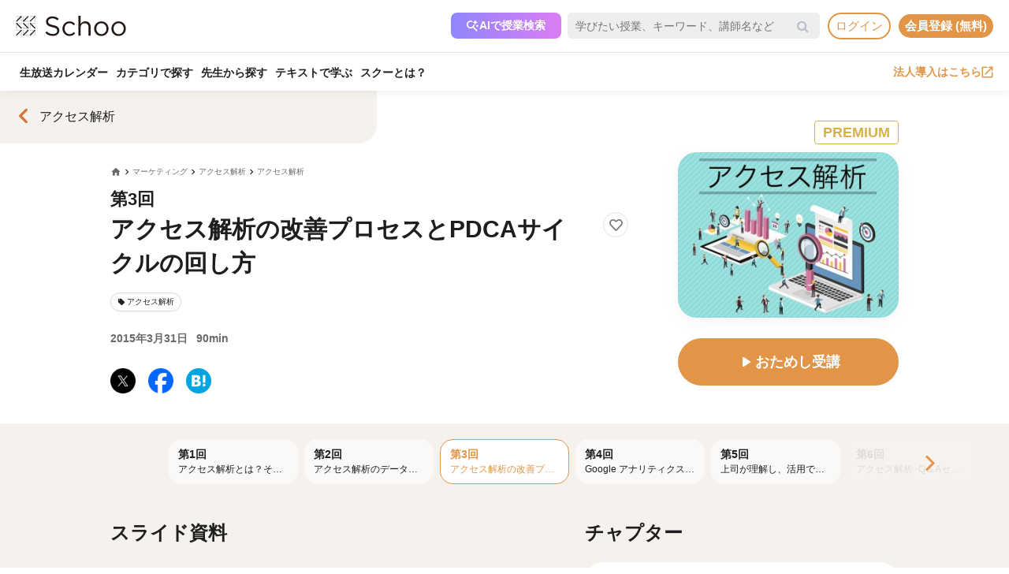

--- FILE ---
content_type: text/html; charset=UTF-8
request_url: https://schoo.jp/class/1959
body_size: 174625
content:

<!DOCTYPE html>
<html lang="ja" xmlns:fb="http://ogp.me/ns/fb#" xmlns:og="http://ogp.me/ns#">
<head>
    <meta http-equiv="Content-type" content="text/html; charset=utf-8">
    <meta http-equiv="content-style-type" content="text/css">
    <meta http-equiv="content-script-type" content="text/javascript">
    <meta name="keywords" content="オンライン動画学習, 動画学習, MOOCs, SCHOO, スクー">
    <meta name="description" content="【講師：小川 卓先生】■アクセス分析で得られた気づきを施策に繋げる  分析で得られた気づきを施策に繋げる。アクセス解析をビジネスに活かす上でもっとも大切な部分ですが、難易度が高い部分でもあります。アクセス解析で得られた気づきを分類し、施策をどのように考え実行に繋げるのか。私がよく活用している施策のアイデア出し方法や、優先順位の決定方法を紹介いたします。 " />
    
            <meta property="al:android:url" content="https://schoo.jp/class/1959">
            <meta property="al:android:package" content="jp.schoo.android.app">
            <meta property="al:android:app_name" content="Schoo">
    
    <meta name="google-site-verification" content="gowet9wP-Hg-OcyCdlkSFjZ-oPt02BPekY2mkXvYVu0" />
    <meta property="og:description" content="【講師：小川 卓先生】■アクセス分析で得られた気づきを施策に繋げる  分析で得られた気づきを施策に繋げる。アクセス解析をビジネスに活かす上でもっとも大切な部分ですが、難易度が高い部分でもあります。アクセス解析で得られた気づきを分類し、施策をどのように考え実行に繋げるのか。私がよく活用している施策のアイデア出し方法や、優先順位の決定方法を紹介いたします。 " />
    <meta property="og:title" content="アクセス解析の改善プロセスとPDCAサイクルの回し方｜オンライン動画授業・講座のSchoo（スクー）" />
    <meta property="og:type" content="article">
    <meta property="og:image" content='https://s3-ap-northeast-1.amazonaws.com/i.schoo/images/class/600x260/1959.jpg?5cff239255ff5ae7befd671f04477dd9a44b10d9' />
    <meta property="og:url" content="https://schoo.jp/class/1959" />
    <meta property="fb:app_id" content="155430651192949" />
    <meta name="twitter:card" content="summary_large_image" />
    <meta name="twitter:site" content="@schoo_inc" />
    <meta name="twitter:title" content="アクセス解析の改善プロセスとPDCAサイクルの回し方｜オンライン動画授業・講座のSchoo（スクー）" />
    <meta name="twitter:description" content="【講師：小川 卓先生】■アクセス分析で得られた気づきを施策に繋げる  分析で得られた気づきを施策に繋げる。アクセス解析をビジネスに活かす上でもっとも大切な部分ですが、難易度が高い部分でもあります。アクセス解析で得られた気づきを分類し、施策をどのように考え実行に繋げるのか。私がよく活用している施策のアイデア出し方法や、優先順位の決定方法を紹介いたします。 " />
    <meta name="twitter:image:src" content="https://s3-ap-northeast-1.amazonaws.com/i.schoo/images/class/600x260/1959.jpg?5cff239255ff5ae7befd671f04477dd9a44b10d9" />

        <meta name="apple-itunes-app" content="app-id=903311774">
    <meta name="google-play-app" content="app-id=jp.schoo.android.app">

        <meta name="p:domain_verify" content="62114d9597764dbb9b50f631235a67e3"/>

        
<meta name="viewport" content="width=1024, maximum-scale=1, user-scalable=yes">
    <meta http-equiv="x-dns-prefetch-control" content="on">
    <link rel="dns-prefetch" href="http://s3-ap-northeast-1.amazonaws.com/i.schoo/">
    <link rel="dns-prefetch" href="https://prof-image.schoo.jp">
    <link rel="dns-prefetch" href="http://ajax.googleapis.com/">
    <link rel="dns-prefetch" href="http://graph.facebook.com/">
    <link rel="dns-prefetch" href="http://b.st-hatena.com/">
    <link rel="dns-prefetch" href="http://platform.twitter.com/">
    <link rel="dns-prefetch" href="http://static.mixi.jp/">
    <link rel="dns-prefetch" href="http://connect.facebook.net/">
    <link rel="dns-prefetch" href="http://fbcdn-profile-a.akamaihd.net/">
    <link rel="dns-prefetch" href="http://profile.ak.fbcdn.net/">
    <link href="https://fonts.googleapis.com/icon?family=Material+Icons+Round" rel="stylesheet">
    <title>アクセス解析の改善プロセスとPDCAサイクルの回し方｜オンライン動画授業・講座のSchoo（スクー）</title>
    <link rel="alternate" type="application/rss+xml" title="授業情報" href="https://schoo.jp/feed/class" />
          <link rel="canonical" href="https://schoo.jp/class/1959" />
                <link rel="stylesheet" href="//s3-ap-northeast-1.amazonaws.com/extlib/css/font-awesome-4.4.0/css/font-awesome.min.css" type="text/css" media="screen, print"/>
      
        <link rel = "stylesheet" href="/assets/css/min/app-0dab74482c5cf437ae89bbe16a152eaa.min.css?v=20260128165036" type="text/css" media="screen, print"/>
        <link rel = "stylesheet" href="/assets/css/min/app-4978fcabe8c554af6c1b140fc96bd8e4.min.css?v=20260128165036" type="text/css" media="screen, print"/>
        <link rel = "stylesheet" href="/assets/css/desktop/class/info.css?v=20260128165036" type="text/css" media="screen, print"/>
    <link rel="stylesheet" href="/assets/css/app.css" type="text/css" media="screen, print"/>

<script>
  window.dataLayer = window.dataLayer || [];
  dataLayer.push({
    'login_status': 'non_login',
    'user_id': '',
  });
</script>



    <style>.async-hide { opacity: 0 !important} </style>
  <script>(function(a,s,y,n,c,h,i,d,e){s.className+=' '+y;h.start=1*new Date;
    h.end=i=function(){s.className=s.className.replace(RegExp(' ?'+y),'')};
    (a[n]=a[n]||[]).hide=h;setTimeout(function(){i();h.end=null},c);h.timeout=c;
    })(window,document.documentElement,'async-hide','dataLayer',4000, {'GTM-PWPH7B3':true});
  </script>

    <script>
    (function(w,d,s,l,i){w[l]=w[l]||[];w[l].push({'gtm.start':
      new Date().getTime(),event:'gtm.js'});var f=d.getElementsByTagName(s)[0],
    j=d.createElement(s),dl=l!='dataLayer'?'&l='+l:'';j.async=true;j.src=
    'https://www.googletagmanager.com/gtm.js?id='+i+dl;f.parentNode.insertBefore(j,f);
    })(window,document,'script','dataLayer','GTM-PWPH7B3');
  </script>


<script src="//ajax.googleapis.com/ajax/libs/jquery/1.10.2/jquery.min.js"></script>
<script src="//cdnjs.cloudflare.com/ajax/libs/jquery-easing/1.3/jquery.easing.min.js"></script>

    <script src='//s3-ap-northeast-1.amazonaws.com/extlib/js/underscore-min.js'></script>
    <script src='//s3-ap-northeast-1.amazonaws.com/extlib/js/backbone.min.js'></script>

    <script>
            if (!window.console){
        window.console = {
        log : function(msg){
            // do nothing.
        }
        };
      }
      var SC = {
          C: {
            http_form_token: 'ad6e4b900e1eb1a683d99c5f8310d2db',
            env: 2,
            device: 0,
            api_host: 'schoo.jp'
          },
          F: {},
          U: {
            id: '',
            name: '',
            thum: '',
            is_premium: '',
            faculty_id: '',
            login_status: 'non_login',
                                    corporation_id: '',
                          valid_purchase: {},
                      },
          B: {F:{},V:{},R:{},T:{},C:{},M:{}}
        };
    </script>

    <script src='/assets/js/min/app-f9b4586629abaf9425ca0d354ea43f45.min.js?v=20260128165036'></script>

<!-- // Call munchkin init -->
<script src='/assets/js/marketo/munchkin_init.js'></script>

<!-- Ptengine Tag -->
<script src="https://js.ptengine.jp/752w9gob.js"></script>
<!-- End Ptengine Tag -->
</head>
<body class="pc class info archive kizn-guest">

    <noscript><iframe src="https://www.googletagmanager.com/ns.html?id=GTM-PWPH7B3"
                      height="0" width="0" style="display:none;visibility:hidden"></iframe></noscript>






<div id="fb-root"></div>
<script>
window.fbAsyncInit = function() {
  FB.init({
    appId      : '155430651192949',
    xfbml      : true,
    version    : 'v2.1'
  });
};

(function(d, s, id) {
  var js, fjs = d.getElementsByTagName(s)[0];
  if (d.getElementById(id)) return;
  js = d.createElement(s); js.id = id;
  js.src = "//connect.facebook.net/ja_JP/sdk.js";
  fjs.parentNode.insertBefore(js, fjs);
}(document, 'script', 'facebook-jssdk'));
</script>


<script>
  SC.USER_ID = "";
  SC.UNLIMIT_START_TIME = 0;
</script>

<div id="globe">
<header class="headerContents" id="headerContents">
    <ul class="headerBox">
      <li class="headerBox-item">
        <div class="flexContents">
          <div class="logo">
                          <a href="https://schoo.jp/" class="ga_link" data-ga='{"category":"logo", "position":"toHome"}'><img src="//s3-ap-northeast-1.amazonaws.com/i.schoo/images/common/logo_black_landscape.svg" title="Schoo - 大人たちがずっと学び続ける生放送コミュニティ" alt="Schoo - 大人たちがずっと学び続ける生放送コミュニティ"></a>
                      </div>

          <ul class="gNav is_guest topNav">
                          <!-- 一部法人企業へのセキュリティチェックが必要なため、授業検索AIを表示しない。セキュリティチェックが完了した企業は授業検索AIを表示するように修正する予定。（https://schooinc.atlassian.net/browse/SUF-1927）-->
                              <li class="m_headerAISearch">
                  <button class="aiSearchButton" id="aiSearchButton">
                    <img src="//s3-ap-northeast-1.amazonaws.com/i.schoo/images/common/ai_search_icon.svg" alt="授業検索AI">
                    <span>AIで授業検索</span>
                  </button>
                </li>
                            <li class="m_headerSearchbox">
                <form action="/search" method="get" class="sc-searchbox searchHistory">
                  <div class="searchbox">
                    <button type="submit"></button>
                    <input type="text" placeholder="学びたい授業、キーワード、講師名など" name="q" value="" data-searchHis="js-searchHis-head" class="searchHistoryInput" autocomplete="off">
                                          <div class="searchHis--header searchHis--guest">
                        <ul class="searchHis_head_list">
                          <li class="searchHis_list-item">
                            <span><a href="#" id="btn_login_modal" class="search_loginlink">ログイン</a>すると検索履歴が表示されます。</span>
                          </li>
                        </ul>
                      </div>
                                      </div>
                </form>
              </li>
                                                      <li class="sub_menu login_menu">
                  <a href="#" id="btn_login_modal" class="link bold radius ga_link button ghost su2-primary600 x-small">ログイン</a>
                </li>
                            <li class="sub_menu login_menu">
                <a href="https://schoo.jp/entry" class="link bold radius ga_link button flat su2-primary600 x-small" data-ga='{"category":"entry", "position":"header", "type":"show_modal"}'>会員登録 (無料)</a>
              </li>
                      </ul>
        </div>
      </li>

      <li class="headerBox-item">
        <div class="flexContents">
          <ul class="gNav is_guest bottomNav">
                        <li class="nav_menu">
              <a href="https://schoo.jp/calendar"
                class="ga_link"
                data-ga='{"category":"navGlobal", "position":"toCalendar"}'>
                生放送カレンダー
              </a>
            </li>
            
            <li class="nav_menu">
              <a href="/class/category/"
                class="ga_link "
                data-ga='{"category":"navGlobal", "position":"toCategory"}'>
                カテゴリで探す
              </a>
              <div class="navMenuList simpleMenuList categoryNestMenu">
                                <div class="navbar__specialty">
                  <div class="navbar__specialty__list">
                    <div class="navbar__specialty__item navbar__specialty__item--large">
                      <a href="/class/category/dx/427" class="navbar__specialty__header ga_link" data-ga='{"category":"click_specialtyLinkNavGlobal", "position":"specialty427"}'>
                        <div class="navbar__specialty__content">
                          <div class="navbar__specialty__icon"><img src="//s3-ap-northeast-1.amazonaws.com/i.schoo/images/home/icon_specialty427.png" alt="デジタルリテラシー"></div>
                          <h3 class="navbar__specialty__category">デジタルリテラシー</h3>
                        </div>
                        <p class="navbar__specialty__read">テクノロジーを使い価値を最大化する</p>
                      </a>
                    </div>
                    <div class="navbar__specialty__item navbar__specialty__item--large">
                      <a href="/class/category/business/429" class="navbar__specialty__header ga_link" data-ga='{"category":"click_specialtyLinkNavGlobal", "position":"specialty429"}'>
                        <div class="navbar__specialty__content">
                          <div class="navbar__specialty__icon"><img src="//s3-ap-northeast-1.amazonaws.com/i.schoo/images/home/icon_specialty429.png" alt="ビジネス基礎力"></div>
                          <h3 class="navbar__specialty__category">ビジネス基礎力</h3>
                        </div>
                        <p class="navbar__specialty__read">明日をサバイブする仕事力をつける</p>
                      </a>
                    </div>
                    <div class="navbar__specialty__item navbar__specialty__item--small">
                      <a href="/class/category/dx/433" class="navbar__specialty__header ga_link" data-ga='{"category":"click_specialtyLinkNavGlobal", "position":"specialty433"}'>
                        <div class="navbar__specialty__content">
                          <div class="navbar__specialty__icon"><img src="//s3-ap-northeast-1.amazonaws.com/i.schoo/images/home/icon_specialty433.png" alt="デザイン力"></div>
                          <h3 class="navbar__specialty__category">デザイン力</h3>
                        </div>
                        <p class="navbar__specialty__read">アイデアを形にし未来を創造する</p>
                      </a>
                    </div>
                    <div class="navbar__specialty__item navbar__specialty__item--small">
                      <a href="/class/category/thinking/426" class="navbar__specialty__header ga_link" data-ga='{"category":"click_specialtyLinkNavGlobal", "position":"specialty426"}'>
                        <div class="navbar__specialty__content">
                          <div class="navbar__specialty__icon"><img src="//s3-ap-northeast-1.amazonaws.com/i.schoo/images/home/icon_specialty426.png" alt="AI時代の人間力"></div>
                          <h3 class="navbar__specialty__category">AI時代の人間力</h3>
                        </div>
                        <p class="navbar__specialty__read">替えのきかない人間の役割を追求する</p>
                      </a>
                    </div>
                    <div class="navbar__specialty__item navbar__specialty__item--small">
                      <a href="/class/category/culture/428" class="navbar__specialty__header ga_link" data-ga='{"category":"click_specialtyLinkNavGlobal", "position":"specialty428"}'>
                        <div class="navbar__specialty__content">
                          <div class="navbar__specialty__icon"><img src="//s3-ap-northeast-1.amazonaws.com/i.schoo/images/home/icon_specialty428.png" alt="リベラルアーツ"></div>
                          <h3 class="navbar__specialty__category">リベラルアーツ</h3>
                        </div>
                        <p class="navbar__specialty__read">イノベーションの源泉となる力を育む</p>
                      </a>
                    </div>
                  </div>
                </div>
                <div class="navbar__category">すべてのカテゴリ</div>
                <ul class="navbar__category__list">
                                      <li>
                      <a href="/class/category/business/"
                          class="ga_link"
                          data-ga='{"category":"navGlobal", "position":"header_business"}'>
                        ビジネススキル                      </a>
                    </li>
                                      <li>
                      <a href="/class/category/thinking/"
                          class="ga_link"
                          data-ga='{"category":"navGlobal", "position":"header_thinking"}'>
                        思考術・自己啓発                      </a>
                    </li>
                                      <li>
                      <a href="/class/category/management/"
                          class="ga_link"
                          data-ga='{"category":"navGlobal", "position":"header_management"}'>
                        マネジメント                      </a>
                    </li>
                                      <li>
                      <a href="/class/category/marketing/"
                          class="ga_link"
                          data-ga='{"category":"navGlobal", "position":"header_marketing"}'>
                        マーケティング                      </a>
                    </li>
                                      <li>
                      <a href="/class/category/web_design/"
                          class="ga_link"
                          data-ga='{"category":"navGlobal", "position":"header_web_design"}'>
                        UI・UXデザイン                      </a>
                    </li>
                                      <li>
                      <a href="/class/category/graphic/"
                          class="ga_link"
                          data-ga='{"category":"navGlobal", "position":"header_graphic"}'>
                        デザイン                      </a>
                    </li>
                                      <li>
                      <a href="/class/category/programming/"
                          class="ga_link"
                          data-ga='{"category":"navGlobal", "position":"header_programming"}'>
                        プログラミング                      </a>
                    </li>
                                      <li>
                      <a href="/class/category/engineer/"
                          class="ga_link"
                          data-ga='{"category":"navGlobal", "position":"header_engineer"}'>
                        開発                      </a>
                    </li>
                                      <li>
                      <a href="/class/category/dx/"
                          class="ga_link"
                          data-ga='{"category":"navGlobal", "position":"header_dx"}'>
                        DX                      </a>
                    </li>
                                      <li>
                      <a href="/class/category/tech/"
                          class="ga_link"
                          data-ga='{"category":"navGlobal", "position":"header_tech"}'>
                        イノベーション                      </a>
                    </li>
                                      <li>
                      <a href="/class/category/occupations/"
                          class="ga_link"
                          data-ga='{"category":"navGlobal", "position":"header_occupations"}'>
                        管理部門                      </a>
                    </li>
                                      <li>
                      <a href="/class/category/company/"
                          class="ga_link"
                          data-ga='{"category":"navGlobal", "position":"header_company"}'>
                        コンプライアンス・研修                      </a>
                    </li>
                                      <li>
                      <a href="/class/category/culture/"
                          class="ga_link"
                          data-ga='{"category":"navGlobal", "position":"header_culture"}'>
                        リベラルアーツ                      </a>
                    </li>
                                      <li>
                      <a href="/class/category/society/"
                          class="ga_link"
                          data-ga='{"category":"navGlobal", "position":"header_society"}'>
                        社会課題・ダイバーシティ                      </a>
                    </li>
                                      <li>
                      <a href="/class/category/oaskill/"
                          class="ga_link"
                          data-ga='{"category":"navGlobal", "position":"header_oaskill"}'>
                        PCスキル                      </a>
                    </li>
                                      <li>
                      <a href="/class/category/work/"
                          class="ga_link"
                          data-ga='{"category":"navGlobal", "position":"header_work"}'>
                        起業・複業・キャリア                      </a>
                    </li>
                                      <li>
                      <a href="/class/category/fintech/"
                          class="ga_link"
                          data-ga='{"category":"navGlobal", "position":"header_fintech"}'>
                        お金                      </a>
                    </li>
                                      <li>
                      <a href="/class/category/english/"
                          class="ga_link"
                          data-ga='{"category":"navGlobal", "position":"header_english"}'>
                        英語・語学                      </a>
                    </li>
                                      <li>
                      <a href="/class/category/health/"
                          class="ga_link"
                          data-ga='{"category":"navGlobal", "position":"header_health"}'>
                        ヘルスケア                      </a>
                    </li>
                                      <li>
                      <a href="/class/category/hobby/"
                          class="ga_link"
                          data-ga='{"category":"navGlobal", "position":"header_hobby"}'>
                        その他                      </a>
                    </li>
                                  </ul>
                <div class="navbar__category__foot">
                  <a href="/class/category/" class="navbar__category__link">
                    カテゴリトップへ
                    <span class="material-icons-round">chevron_right</span>
                  </a>
                </div>
              </div>
            </li>

                                      <li class="nav_menu">
                <a href="/teacher" class="ga_link" data-ga='{"category":"navGlobal", "position":"header_teacher"}'>先生から探す</a>
              </li>
              <li class="nav_menu">
                <a href="/matome/article/" class="ga_link" data-ga='{"category":"navGlobal", "position":"header_matome"}'>テキストで学ぶ</a>
              </li>
              <li class="nav_menu">
                <a href="/about" class="ga_link" data-ga='{"category":"navGlobal", "position":"header_about"}'>スクーとは？</a>
              </li>
            
                                  </ul>
          <ul class="gNav">
                          <li class="sub_menu">
                <a href="https://schoo.jp/biz" class="externalLink ga_link " data-ga='{"category":"commonHeaderToBizLp", "position":"header"}' target="_blank" rel="noopener">法人導入はこちら<img src="//s3-ap-northeast-1.amazonaws.com/i.schoo/images/common/external_link.svg" alt="法人導入はこちら"></a>
              </li>
                                              </ul>
        </div>
      </li>
    </ul>
</header>

<!-- AI検索モーダルテンプレート -->
<script id="AiSearchModalViewTpl" type="text/template">
  <div class="aiSearchModalContainer">
    <div class="aiSearchModalCloseButton" id="aiSearchModalCloseBtn"><img src="//s3-ap-northeast-1.amazonaws.com/i.schoo/images/common/close_icon.svg" alt="モーダルを閉じる"></div>
    <div class="aiSearchModalContent">
      <div class="terms_wrapper_PC">
        <iframe src="https://udify.app/chatbot/AjJut4b3krLqDL6L" frameborder="0" allow="microphone"></iframe>
      </div>
    </div>
    <div class="aiSearchPolicy">
      <ul class="aiSearchPolicyList">
        <li class="aiSearchPolicyItem">・画面の読み込み、および回答に時間がかかる場合があります。1分程度反応がない場合、ページの再読み込みをお試しください。</li>
        <li class="aiSearchPolicyItem">・回答の精度が低い、または回答が制限された場合は、チャットボット右上のアイコン「チャットをリセット」をお試しください。</li>
        <li class="aiSearchPolicyItem">・同じ端末・ブラウザをご利用の場合、過去のチャット履歴が残ります。複数人で利用する際は、必ず「チャットをリセット」してください。</li>
        <li class="aiSearchPolicyItem">・授業検索AIアシスタント（β版）は、授業を探す目的以外ではお使いいただけません。（個人情報や機密情報等の入力はお控えください）</li>
        <li class="aiSearchPolicyItem">・提案の正確性・有効性を保証するものではありません。最終的なご判断はご自身でお願いいたします。</li>
        <li class="aiSearchPolicyItem">・授業検索AIアシスタントの利用をもって、<a href="https://schoo.jp/pages/ai-policy" target="_blank" class="aiSearchPolicyLink">AIアシスタント利用ポリシー</a>に同意いただいたものとします。</li>
      </ul>
    </div>
  </div>
</script>
</div>



<noscript>
  <div class="alertJS">
    <p>Schooをご利用になるには、JavaScriptの設定を有効にしてください。 <a href="http://www.yahoo-help.jp/app/noscript" target="_blank">→JavaScriptの設定方法（参考）</a></p>
  </div>
</noscript>




<div class="l-classInfo">
  <div class="p-content">

    <!-- FV背景 -->
    <div class="p-firstViewBgImage__wrapper">
      <div class="p-firstViewBgImage" style="background-image: url(//s3-ap-northeast-1.amazonaws.com/i.schoo/images/class/600x260/1959.jpg);"></div>
    </div>

    <!-- コース情報 -->
    <section class="u-relative">
  <a href="/course/141" class="p-course ga_link"
    data-ga='{"category":"click_backToCourseInfo", "position":"onClassInfo"}'
  >
  <div class="course__flexBox">
    <span class="material-icons-round p-course__backToCourseButton">chevron_left</span>
    <div class="p-course__title">
      <h2 class="p-course__titleText">アクセス解析</h2>
          </div>
  </div>
  </a>
</section>

    <main id="infoMain" class="u-relative">
      <!-- 公開ステータス -->
              <div class="u-container u-relative">
          <div class="p-publicStatusLabel ">
            PREMIUM          </div>
        </div>
      
      <!-- 授業コア情報 -->
      <section class="p-firstView u-container">
        <div class="p-firstView__left">
          <div class="p-breadcrumb">
            <ul class="c-breadcrumbs" itemscope="" itemtype="http://data-vocabulary.org/Breadcrumb">
  <li class="c-breadcrumbs__item">
    <a href="https://schoo.jp/" itemprop="url" class="c-breadcrumbs__link c-breadcrumbs__homeIconWrapper">
      <span itemprop="title" class="material-icons-round c-breadcrumbs__homeIcon">home</span>
    </a>
  </li>
                    <li class="c-breadcrumbs__item">
          <a href="/class/category/marketing/" itemprop="url" class="c-breadcrumbs__link">
            <span itemprop="title" class="c-breadcrumbs__text">マーケティング</span>
          </a>
        </li>
                        <li class="c-breadcrumbs__item">
          <a href="/class/category/marketing/81" itemprop="url" class="c-breadcrumbs__link">
            <span itemprop="title" class="c-breadcrumbs__text">アクセス解析</span>
          </a>
        </li>
                        <li class="c-breadcrumbs__item">
          <a href="/course/141" itemprop="url" class="c-breadcrumbs__link">
            <span itemprop="title" class="c-breadcrumbs__text">アクセス解析</span>
          </a>
        </li>
            </ul>
          </div>
          <div class="p-firstView__number">
            第3回
                      </div>
          <div class="p-firstView__title--wrapper" style="display: flex">
            <h1 class="p-firstView__title">アクセス解析の改善プロセスとPDCAサイクルの回し方</h1>
            <div class="class_bookmark js-class_bookmark"
    data-class-id="1959"
    data-is-live="false"
>
    <button class="class_bookmark__button js-class_bookmark__button"></button>
    <div class="class_bookmark__count js-class_bookmark__count hidden__likeCount"></div>
</div>
          </div>
          
                      <section class="p-tags">
    <ul class="p-tags__list">
              <li>
          <a href="/class/category/marketing/81"
            class="p-tags__item ga_link"
            data-ga='{"category":"tagOnClassInfo", "position":"tag81"}'
          >
            <span class="material-icons-round p-tags__icon">local_offer</span>
            <span class="p-tags__text">アクセス解析</span>
          </a>
        </li>
          </ul>
  </section>

          <div class="p-firstView__liveInfo">
                          <div class="p-firstView__archive">
                2015年3月31日                <span class="p-firstView__archiveDuration">90min</span>
              </div>
                      </div>
          <ul class="p-firstView__snsIcons">
            <li class="p-firstView__snsIconsItem">
              <a href="//twitter.com/share?url=https://schoo.jp/class/1959&text=%E3%82%A2%E3%82%AF%E3%82%BB%E3%82%B9%E8%A7%A3%E6%9E%90%E3%81%AE%E6%94%B9%E5%96%84%E3%83%97%E3%83%AD%E3%82%BB%E3%82%B9%E3%81%A8PDCA%E3%82%B5%E3%82%A4%E3%82%AF%E3%83%AB%E3%81%AE%E5%9B%9E%E3%81%97%E6%96%B9%20%23Schoo%0A" onclick="window.open(this.href, 'tweetwindow', 'width=650, height=450,personalbar=0,toolbar=0,scrollbars=1,resizable=1'); return false;"
                title="X (Twitter)でシェア"
                class="p-firstView__snsIcon p-firstView__snsIcon--twitter ga_link"
                data-ga='{"category":"click_socialButtonClassInfo", "position":"toTwitter"}'
              >
              <img class="lazyload" src="https://s3-ap-northeast-1.amazonaws.com/i.schoo/images/common/newTwitterIcon.png" alt="X (Twitter)でシェア">
              </a>
            </li>
            <li class="p-firstView__snsIconsItem">
              <a href="//www.facebook.com/share.php?u=https://schoo.jp/class/1959" onclick="window.open(encodeURI(decodeURI(this.href)), 'FBwindow', 'width=554, height=470, menubar=no, toolbar=no, scrollbars=yes'); return false;"
                rel="nofollow"
                title="Facebookでシェア"
                class="p-firstView__snsIcon p-firstView__snsIcon--facebook ga_link"
                data-ga='{"category":"click_socialButtonClassInfo", "position":"toFacebook"}'
              >
              <img class="lazyload" src="https://s3-ap-northeast-1.amazonaws.com/i.schoo/images/common/newFacebookIcon.png" alt="フェースブックに投稿">
              </a>
            </li>
            <li class="p-firstView__snsIconsItem">
              <a href="//b.hatena.ne.jp/entry/https://schoo.jp/class/1959" data-hatena-bookmark-title="アクセス解析の改善プロセスとPDCAサイクルの回し方｜オンライン動画授業・講座のSchoo（スクー）" data-hatena-bookmark-layout="simple"
                title="はてなブックマークに追加"
                target=”_blank”
                class="hatena-bookmark-button p-firstView__snsIcon p-firstView__snsIcon--hatena ga_link"
                data-ga='{"category":"click_socialButtonClassInfo", "position":"toHatena"}'
              >
                <img class="lazyload" src="//s3-ap-northeast-1.amazonaws.com/i.schoo/images/common/spacer.svg" data-src="//s3-ap-northeast-1.amazonaws.com/i.schoo/images/common/hatenabookmark.svg" alt="はてなブックマーク">
              </a>
            </li>
          </ul>
        </div>
        <div class="p-firstView__right">
          <img class="p-firstView__mainVisual"
            src="//s3-ap-northeast-1.amazonaws.com/i.schoo/images/class/1959.jpg"
            alt="アクセス解析の改善プロセスとPDCAサイクルの回し方"
            title="アクセス解析の改善プロセスとPDCAサイクルの回し方"
            itemprop="thumbnailUrl"
          >
          <a href="/class/1959/room"
            id="enterArchiveRoomBtn"
            class="p-firstView__joinButton
            ga_link            "
            data-ga='{"category":"click_enterArchiveRoomBtn", "position":"onClassInfo", "classId":"1959"}'
          >
                          <span class="material-icons-round">play_arrow</span>
                        <span class="p-firstView__joinButtonText">おためし受講</span>
          </a>
                                      </div>
      </section>

      <!-- 臨時お知らせ -->
      <div id="alertNewsWrap"></div>

      <!-- 授業詳細情報 -->
      <div class="p-body">
        <!-- 授業リスト -->
        <aside id="classesList" class="p-classes">
  <div class="p-classes__listWrapper">
    <div class="p-classes__list js-classesCarousel">
              <a href="/class/1957"
          class="p-classes__item js-classesCarousel__item "
        >
                    <div class="p-classes__number">第1回</div>
          <h3 class="p-classes__title">アクセス解析とは？その目的と分析を行なう前に実施すること</h3>
        </a>
              <a href="/class/1958"
          class="p-classes__item js-classesCarousel__item "
        >
                    <div class="p-classes__number">第2回</div>
          <h3 class="p-classes__title">アクセス解析のデータから気づきを発見する方法</h3>
        </a>
              <a href="/class/1959"
          class="p-classes__item js-classesCarousel__item p-classes__item--current is-default"
        >
                    <div class="p-classes__number">第3回</div>
          <h3 class="p-classes__title">アクセス解析の改善プロセスとPDCAサイクルの回し方</h3>
        </a>
              <a href="/class/1960"
          class="p-classes__item js-classesCarousel__item "
        >
                    <div class="p-classes__number">第4回</div>
          <h3 class="p-classes__title">Google アナリティクスの基礎からマニアックな分析方法</h3>
        </a>
              <a href="/class/1961"
          class="p-classes__item js-classesCarousel__item "
        >
                    <div class="p-classes__number">第5回</div>
          <h3 class="p-classes__title">上司が理解し、活用できる分析レポートの作成方法</h3>
        </a>
              <a href="/class/1962"
          class="p-classes__item js-classesCarousel__item "
        >
                    <div class="p-classes__number">第6回</div>
          <h3 class="p-classes__title">アクセス解析 -Q＆Aセッション-</h3>
        </a>
          </div>
  </div>
</aside>
        <div class="p-body__flexBox u-container">
          <div class="p-body__left">
                          <div class="p-classSlide p-body__section">
                <h3 class="p-body__sectionTitle">スライド資料</h3>
                  <div class="p-slideshow js-slideshow"
    data-class-id="1959"
    data-dl-slide-status="3"
  >
    <div class="p-slideshow__body">
      <div class="p-slideshow__imageWrapper">
                  <div class="p-slideshow__image">
            <img class="js-slideshow__image" data-slide-number="1">
          </div>
                  <div class="p-slideshow__image">
            <img class="js-slideshow__image" data-slide-number="2">
          </div>
                  <div class="p-slideshow__image">
            <img class="js-slideshow__image" data-slide-number="3">
          </div>
                  <div class="p-slideshow__image">
            <img class="js-slideshow__image" data-slide-number="4">
          </div>
                  <div class="p-slideshow__image">
            <img class="js-slideshow__image" data-slide-number="5">
          </div>
                  <div class="p-slideshow__image">
            <img class="js-slideshow__image" data-slide-number="6">
          </div>
                  <div class="p-slideshow__image">
            <img class="js-slideshow__image" data-slide-number="7">
          </div>
                  <div class="p-slideshow__image">
            <img class="js-slideshow__image" data-slide-number="8">
          </div>
                  <div class="p-slideshow__image">
            <img class="js-slideshow__image" data-slide-number="9">
          </div>
                  <div class="p-slideshow__image">
            <img class="js-slideshow__image" data-slide-number="10">
          </div>
                  <div class="p-slideshow__image">
            <img class="js-slideshow__image" data-slide-number="11">
          </div>
                  <div class="p-slideshow__image">
            <img class="js-slideshow__image" data-slide-number="12">
          </div>
                  <div class="p-slideshow__image">
            <img class="js-slideshow__image" data-slide-number="13">
          </div>
                  <div class="p-slideshow__image">
            <img class="js-slideshow__image" data-slide-number="14">
          </div>
                  <div class="p-slideshow__image">
            <img class="js-slideshow__image" data-slide-number="15">
          </div>
                  <div class="p-slideshow__image">
            <img class="js-slideshow__image" data-slide-number="16">
          </div>
                  <div class="p-slideshow__image">
            <img class="js-slideshow__image" data-slide-number="17">
          </div>
                  <div class="p-slideshow__image">
            <img class="js-slideshow__image" data-slide-number="18">
          </div>
                  <div class="p-slideshow__image">
            <img class="js-slideshow__image" data-slide-number="19">
          </div>
                  <div class="p-slideshow__image">
            <img class="js-slideshow__image" data-slide-number="20">
          </div>
                  <div class="p-slideshow__image">
            <img class="js-slideshow__image" data-slide-number="21">
          </div>
                  <div class="p-slideshow__image">
            <img class="js-slideshow__image" data-slide-number="22">
          </div>
                  <div class="p-slideshow__image">
            <img class="js-slideshow__image" data-slide-number="23">
          </div>
                  <div class="p-slideshow__image">
            <img class="js-slideshow__image" data-slide-number="24">
          </div>
                  <div class="p-slideshow__image">
            <img class="js-slideshow__image" data-slide-number="25">
          </div>
                  <div class="p-slideshow__image">
            <img class="js-slideshow__image" data-slide-number="26">
          </div>
                  <div class="p-slideshow__image">
            <img class="js-slideshow__image" data-slide-number="27">
          </div>
                  <div class="p-slideshow__image">
            <img class="js-slideshow__image" data-slide-number="28">
          </div>
                  <div class="p-slideshow__image">
            <img class="js-slideshow__image" data-slide-number="29">
          </div>
                  <div class="p-slideshow__image">
            <img class="js-slideshow__image" data-slide-number="30">
          </div>
                  <div class="p-slideshow__image">
            <img class="js-slideshow__image" data-slide-number="31">
          </div>
                  <div class="p-slideshow__image">
            <img class="js-slideshow__image" data-slide-number="32">
          </div>
                  <div class="p-slideshow__image">
            <img class="js-slideshow__image" data-slide-number="33">
          </div>
                  <div class="p-slideshow__image">
            <img class="js-slideshow__image" data-slide-number="34">
          </div>
                  <div class="p-slideshow__image">
            <img class="js-slideshow__image" data-slide-number="35">
          </div>
                  <div class="p-slideshow__image">
            <img class="js-slideshow__image" data-slide-number="36">
          </div>
                  <div class="p-slideshow__image">
            <img class="js-slideshow__image" data-slide-number="37">
          </div>
                  <div class="p-slideshow__image">
            <img class="js-slideshow__image" data-slide-number="38">
          </div>
                  <div class="p-slideshow__image">
            <img class="js-slideshow__image" data-slide-number="39">
          </div>
                  <div class="p-slideshow__image">
            <img class="js-slideshow__image" data-slide-number="40">
          </div>
                  <div class="p-slideshow__image">
            <img class="js-slideshow__image" data-slide-number="41">
          </div>
                  <div class="p-slideshow__image">
            <img class="js-slideshow__image" data-slide-number="42">
          </div>
                  <div class="p-slideshow__image">
            <img class="js-slideshow__image" data-slide-number="43">
          </div>
                  <div class="p-slideshow__image">
            <img class="js-slideshow__image" data-slide-number="44">
          </div>
                  <div class="p-slideshow__image">
            <img class="js-slideshow__image" data-slide-number="45">
          </div>
                  <div class="p-slideshow__image">
            <img class="js-slideshow__image" data-slide-number="46">
          </div>
                  <div class="p-slideshow__image">
            <img class="js-slideshow__image" data-slide-number="47">
          </div>
                  <div class="p-slideshow__image">
            <img class="js-slideshow__image" data-slide-number="48">
          </div>
                  <div class="p-slideshow__image">
            <img class="js-slideshow__image" data-slide-number="49">
          </div>
                  <div class="p-slideshow__image">
            <img class="js-slideshow__image" data-slide-number="50">
          </div>
                  <div class="p-slideshow__image">
            <img class="js-slideshow__image" data-slide-number="51">
          </div>
                  <div class="p-slideshow__image">
            <img class="js-slideshow__image" data-slide-number="52">
          </div>
                  <div class="p-slideshow__image">
            <img class="js-slideshow__image" data-slide-number="53">
          </div>
                  <div class="p-slideshow__image">
            <img class="js-slideshow__image" data-slide-number="54">
          </div>
                  <div class="p-slideshow__image">
            <img class="js-slideshow__image" data-slide-number="55">
          </div>
                  <div class="p-slideshow__image">
            <img class="js-slideshow__image" data-slide-number="56">
          </div>
                  <div class="p-slideshow__image">
            <img class="js-slideshow__image" data-slide-number="57">
          </div>
                  <div class="p-slideshow__image">
            <img class="js-slideshow__image" data-slide-number="58">
          </div>
                  <div class="p-slideshow__image">
            <img class="js-slideshow__image" data-slide-number="59">
          </div>
                  <div class="p-slideshow__image">
            <img class="js-slideshow__image" data-slide-number="60">
          </div>
                  <div class="p-slideshow__image">
            <img class="js-slideshow__image" data-slide-number="61">
          </div>
                  <div class="p-slideshow__image">
            <img class="js-slideshow__image" data-slide-number="62">
          </div>
                  <div class="p-slideshow__image">
            <img class="js-slideshow__image" data-slide-number="63">
          </div>
                  <div class="p-slideshow__image">
            <img class="js-slideshow__image" data-slide-number="64">
          </div>
                  <div class="p-slideshow__image">
            <img class="js-slideshow__image" data-slide-number="65">
          </div>
                  <div class="p-slideshow__image">
            <img class="js-slideshow__image" data-slide-number="66">
          </div>
                  <div class="p-slideshow__image">
            <img class="js-slideshow__image" data-slide-number="67">
          </div>
                  <div class="p-slideshow__image">
            <img class="js-slideshow__image" data-slide-number="68">
          </div>
                  <div class="p-slideshow__image">
            <img class="js-slideshow__image" data-slide-number="69">
          </div>
                  <div class="p-slideshow__image">
            <img class="js-slideshow__image" data-slide-number="70">
          </div>
                  <div class="p-slideshow__image">
            <img class="js-slideshow__image" data-slide-number="71">
          </div>
              </div>
      <div class="p-slideshow__registration js-slideshow__registration">
        <p class="p-slideshow__registrationText">会員登録して、全てのスライドを見よう</p>
        <button class="p-slideshow__registrationButton js-slideshow__registrationButton">会員登録（無料）</button>
      </div>
      <div class="p-slideshow__leftPanel js-slideshow__leftPanel"></div>
      <div class="p-slideshow__rightPanel js-slideshow__rightPanel"></div>
    </div>
    <div class="p-slideshow__controls">
      <div class="p-slideshow__slideNumber">
        <span class="js-slideshow__currentSlideNumber">1</span>
        <span> / </span>
        <span>71</span>
      </div>
      <div class="p-slideshow__controlsButtons js-slideshow__controls">
        <button class="p-slideshow__controlsButtonsFirst js-slideshow__firstButton ga_link"
          data-ga='{"category":"click_slideTool", "position":"pager"}'
        >
          <span class="material-icons-round">skip_previous</span>
        </button>
        <button class="p-slideshow__controlsButtonsPrev js-slideshow__prevButton ga_link"
          data-ga='{"category":"click_slideTool", "position":"pager"}'
        >
          <span class="material-icons-round">chevron_left</span>
        </button>
        <button class="p-slideshow__controlsButtonsNext js-slideshow__nextButton ga_link"
          data-ga='{"category":"click_slideTool", "position":"pager"}'
        >
          <span class="material-icons-round">chevron_right</span>
        </button>
        <button class="p-slideshow__controlsButtonsLast js-slideshow__lastButton ga_link"
          data-ga='{"category":"click_slideTool", "position":"pager"}'
        >
          <span class="material-icons-round">skip_next</span>
        </button>
      </div>
      <button class="p-slideshow__controlsDlButton ga_link js-slideshow__dlButton is-hidden"
        data-ga='{"category":"click_slideTool", "position":"download"}'
      >
        <span class="material-icons-round">file_download</span>
      </button>
    </div>
  </div>

  <script id="slideModalTmpl" type="text/template">
    <div class='p-slideDlModal'>
      <button class="p-slideDlModal__closeButton negativeButton">
        <svg width="14" height="14" viewBox="0 0 14 14" fill="none" xmlns="http://www.w3.org/2000/svg">
          <path d="M13.3 0.709727C12.91 0.319727 12.28 0.319727 11.89 0.709727L6.99997 5.58973L2.10997 0.699727C1.71997 0.309727 1.08997 0.309727 0.699971 0.699727C0.309971 1.08973 0.309971 1.71973 0.699971 2.10973L5.58997 6.99973L0.699971 11.8897C0.309971 12.2797 0.309971 12.9097 0.699971 13.2997C1.08997 13.6897 1.71997 13.6897 2.10997 13.2997L6.99997 8.40973L11.89 13.2997C12.28 13.6897 12.91 13.6897 13.3 13.2997C13.69 12.9097 13.69 12.2797 13.3 11.8897L8.40997 6.99973L13.3 2.10973C13.68 1.72973 13.68 1.08973 13.3 0.709727Z" fill="#1E1E1E" fill-opacity="0.5"/>
        </svg>
      </button>
      <% if(status == 1) { %>
        <p class="p-slideDlModal__text">資料ダウンロードはプレミアムプランの機能です</p>
        <button class="p-slideDlModal__button positiveButton">
          <span>プレミアムプランに登録</span>
          <span class="p-slideDlModal__button__icon">
            <svg width="9" height="14" viewBox="0 0 9 14" fill="none" xmlns="http://www.w3.org/2000/svg">
              <path d="M0.83832 0.829051C0.38332 1.28405 0.38332 2.01905 0.83832 2.47405L5.36499 7.00072L0.83832 11.5274C0.38332 11.9824 0.38332 12.7174 0.83832 13.1724C1.29332 13.6274 2.02832 13.6274 2.48332 13.1724L7.83832 7.81739C8.29332 7.36238 8.29332 6.62739 7.83832 6.17238L2.48332 0.817384C2.03999 0.374051 1.29332 0.374051 0.83832 0.829051Z" fill="white"/>
            </svg>
          </span>
        </button>
      <% } else if(status == 2) { %>
        <p class="p-slideDlModal__text">資料をダウンロードするには資料パスワードの設定が必要です。</p>
        <button class="p-slideDlModal__button positiveButton">
          <span>資料パスワードを設定する</span>
          <span class="p-slideDlModal__buttonIcon">
            <svg width="9" height="14" viewBox="0 0 9 14" fill="none" xmlns="http://www.w3.org/2000/svg">
              <path d="M0.83832 0.829051C0.38332 1.28405 0.38332 2.01905 0.83832 2.47405L5.36499 7.00072L0.83832 11.5274C0.38332 11.9824 0.38332 12.7174 0.83832 13.1724C1.29332 13.6274 2.02832 13.6274 2.48332 13.1724L7.83832 7.81739C8.29332 7.36238 8.29332 6.62739 7.83832 6.17238L2.48332 0.817384C2.03999 0.374051 1.29332 0.374051 0.83832 0.829051Z" fill="white"/>
            </svg>
          </span>
        </button>
      <% } else { %>
        <p class="p-slideDlModal__text">資料のダウンロードは1日10件、１ヶ月100件までです。</p>
      <% } %>
    </div>
  </script>
              </div>
                        <!-- 授業の概要 -->
            <div class="p-classDescription p-body__section">
              <h3 class="p-body__sectionTitle">授業の概要</h3>
              <div class="p-classDescription__overlayWrapper js-foldingWrapper">
                <div class="p-classDescription__body js-foldingContent"><h3>■アクセス<span style="font-size:20px"><span style="background-color:rgb(255, 255, 255)">分析で得られた気づきを施策に繋げる</span></span></h3>

<p>分析で得られた気づきを施策に繋げる。アクセス解析をビジネスに活かす上でもっとも大切な部分ですが、難易度が高い部分でもあります。<span style="color:#FF8C00"><strong>アクセス解析で得られた気づきを分類し、施策をどのように考え実行に繋げるのか。</strong></span>私がよく活用している施策のアイデア出し方法や、優先順位の決定方法を紹介いたします。</p>
</div>
                <div class="p-classDescription__overlay js-foldingOverlay">
                  <button class="c-moreButton c-moreButton--small is-hidden js-foldingMoreButton">
                  もっと見る<span class="material-icons-round c-moreButton__icon">expand_more</span>
                  </button>
                </div>
                <button class="c-closeButton c-closeButton--small p-classDescription__closeButton is-hidden js-foldingCloseButton">
                  閉じる<span class="material-icons-round c-closeButton__icon">expand_less</span>
                </button>
              </div>
            </div>
            <!-- こんな人にオススメ -->
                          <div class="p-recommendTarget p-body__section">
                <h3 class="p-body__sectionTitle">こんな人にオススメ</h3>
                <p class="p-recommendTarget__text">アクセス解析に興味がある方・業務で利用を開始した方</p>
              </div>
                        <!-- 授業のポイント -->
                        <!-- 担当の先生 -->
              <div class="p-classTeachers p-body__section">
    <h3 class="p-body__sectionTitle">担当の先生／パーソナリティ</h3>
    <ul class="p-classTeachers__list">
              <li class="p-classTeachers__item">
          <a class="p-classTeachers__column ga_link"
            href="/teacher/71" title="小川 卓"
            data-ga='{"category":"click_teacherInfoOnClassInfo", "position":"onClassInfo"}'
          >
            <img src="//s3-ap-northeast-1.amazonaws.com/i.schoo/images/common/spacer.svg"
              data-src="//s3-ap-northeast-1.amazonaws.com/i.schoo/images/teacher/71.jpg"
              alt="小川 卓"
              class="lazyload p-classTeachers__columnImage"
            >
            <div class="p-classTeachers__columnText">
              <h4 class="p-classTeachers__columnName">小川 卓</h4>
              <p class="p-classTeachers__columnPost">HAPPY ANALYTICS 代表取締役社長</p>
                              <p class="p-classTeachers__columnProfile">ウェブアナリストとしてリクルート、サイバーエージェント、アマゾンジャパン等で勤務後、独立。ウェブサイトのKPI設計、分析、改善を得意とする。ブログ「Real Analytics」を2008年より運営。全国各地での講演は350回を突破。
 
株式会社HAPPY ANALYTICS代表取締役、デジタルハリウッド大学院客員教授、UNCOVER TRUTH CAO、Faber Company CAO、株式会社SoZo最高分析責任者、アナリティクスアソシエーション プログラム委員、ウェブ解析士協会顧問。ウェブ解析士マスター。
 
主な著書に『ウェブ分析論』『ウェブ分析レポーティング講座』『マンガでわかるウェブ分析』『Webサイト分析・改善の教科書』『あなたのアクセスはいつも誰かに見られている』『「やりたいこと」からパッと引ける Google アナリティクス 分析・改善のすべてがわかる本』など。</p>
                          </div>
          </a>
        </li>
              <li class="p-classTeachers__item">
          <a class="p-classTeachers__column p-classTeachers__column--disabled"
            href="" title="未定"
            data-ga='{"category":"click_teacherInfoOnClassInfo", "position":"onClassInfo"}'
          >
            <img src="//s3-ap-northeast-1.amazonaws.com/i.schoo/images/common/spacer.svg"
              data-src="//s3-ap-northeast-1.amazonaws.com/i.schoo/images/presenter/1.jpg"
              alt="未定"
              class="lazyload p-classTeachers__columnImage"
            >
            <div class="p-classTeachers__columnText">
              <h4 class="p-classTeachers__columnName">未定</h4>
              <p class="p-classTeachers__columnPost"></p>
                          </div>
          </a>
        </li>
          </ul>
  </div>
            <!-- 授業で使用する教材 -->
                      </div>
          <div class="p-body__right">
            <!-- チャプター -->
            <div class="p-chapters p-body__section">
              <h3 class="p-body__sectionTitle">チャプター</h3>
                              <div class="p-chapters__inner">
      <dl class="p-chapters__rowWrapper">
                              <dd class="p-chapters__row">
                      <a class="p-chapters__item p-chapters__item--disabled">
                      <span class="material-icons-round p-chapters__icon">play_arrow</span>
            <div class="p-chapters__body">
              <h5 class="p-chapters__text">自己紹介＆アジェンダ</h5>
                              <div class="p-chapters__time">
                  <span>
                    <span class="p-chapters__timeText">02:04</span>
                                      </span>
                </div>
                          </div>
          </a>
        </dd>
                      <dd class="p-chapters__row">
                      <a class="p-chapters__item p-chapters__item--disabled">
                      <span class="material-icons-round p-chapters__icon">play_arrow</span>
            <div class="p-chapters__body">
              <h5 class="p-chapters__text">改善施策の考え方</h5>
                              <div class="p-chapters__time">
                  <span>
                    <span class="p-chapters__timeText">02:51</span>
                                      </span>
                </div>
                          </div>
          </a>
        </dd>
                      <dd class="p-chapters__row">
                      <a class="p-chapters__item p-chapters__item--disabled">
                      <span class="material-icons-round p-chapters__icon">play_arrow</span>
            <div class="p-chapters__body">
              <h5 class="p-chapters__text">改善案はどのように考える？</h5>
                              <div class="p-chapters__time">
                  <span>
                    <span class="p-chapters__timeText">03:49</span>
                                      </span>
                </div>
                          </div>
          </a>
        </dd>
                      <dd class="p-chapters__row">
                      <a class="p-chapters__item p-chapters__item--disabled">
                      <span class="material-icons-round p-chapters__icon">play_arrow</span>
            <div class="p-chapters__body">
              <h5 class="p-chapters__text">3ページ以上の閲覧について</h5>
                              <div class="p-chapters__time">
                  <span>
                    <span class="p-chapters__timeText">05:25</span>
                                      </span>
                </div>
                          </div>
          </a>
        </dd>
                      <dd class="p-chapters__row">
                      <a class="p-chapters__item p-chapters__item--disabled">
                      <span class="material-icons-round p-chapters__icon">play_arrow</span>
            <div class="p-chapters__body">
              <h5 class="p-chapters__text">ギャップから気付きを発見</h5>
                              <div class="p-chapters__time">
                  <span>
                    <span class="p-chapters__timeText">05:56</span>
                                      </span>
                </div>
                          </div>
          </a>
        </dd>
                      <dd class="p-chapters__row">
                      <a class="p-chapters__item p-chapters__item--disabled">
                      <span class="material-icons-round p-chapters__icon">play_arrow</span>
            <div class="p-chapters__body">
              <h5 class="p-chapters__text">ショップリニューアルの改善施策事例</h5>
                              <div class="p-chapters__time">
                  <span>
                    <span class="p-chapters__timeText">04:31</span>
                                      </span>
                </div>
                          </div>
          </a>
        </dd>
                      <dd class="p-chapters__row">
                      <a class="p-chapters__item p-chapters__item--disabled">
                      <span class="material-icons-round p-chapters__icon">play_arrow</span>
            <div class="p-chapters__body">
              <h5 class="p-chapters__text">メルマガ改善施策事例</h5>
                              <div class="p-chapters__time">
                  <span>
                    <span class="p-chapters__timeText">08:19</span>
                                      </span>
                </div>
                          </div>
          </a>
        </dd>
                      <dd class="p-chapters__row">
                      <a class="p-chapters__item p-chapters__item--disabled">
                      <span class="material-icons-round p-chapters__icon">play_arrow</span>
            <div class="p-chapters__body">
              <h5 class="p-chapters__text">改善施策で大切なのは</h5>
                              <div class="p-chapters__time">
                  <span>
                    <span class="p-chapters__timeText">05:43</span>
                                      </span>
                </div>
                          </div>
          </a>
        </dd>
                      <dd class="p-chapters__row">
                      <a class="p-chapters__item p-chapters__item--disabled">
                      <span class="material-icons-round p-chapters__icon">play_arrow</span>
            <div class="p-chapters__body">
              <h5 class="p-chapters__text">A/Bテストとは？</h5>
                              <div class="p-chapters__time">
                  <span>
                    <span class="p-chapters__timeText">10:27</span>
                                      </span>
                </div>
                          </div>
          </a>
        </dd>
                      <dd class="p-chapters__row">
                      <a class="p-chapters__item p-chapters__item--disabled">
                      <span class="material-icons-round p-chapters__icon">play_arrow</span>
            <div class="p-chapters__body">
              <h5 class="p-chapters__text">A/Bテストをする箇所、注意点</h5>
                              <div class="p-chapters__time">
                  <span>
                    <span class="p-chapters__timeText">05:15</span>
                                      </span>
                </div>
                          </div>
          </a>
        </dd>
                      <dd class="p-chapters__row">
                      <a class="p-chapters__item p-chapters__item--disabled">
                      <span class="material-icons-round p-chapters__icon">play_arrow</span>
            <div class="p-chapters__body">
              <h5 class="p-chapters__text">A/Bテストの考え方</h5>
                              <div class="p-chapters__time">
                  <span>
                    <span class="p-chapters__timeText">08:55</span>
                                      </span>
                </div>
                          </div>
          </a>
        </dd>
                      <dd class="p-chapters__row">
                      <a class="p-chapters__item p-chapters__item--disabled">
                      <span class="material-icons-round p-chapters__icon">play_arrow</span>
            <div class="p-chapters__body">
              <h5 class="p-chapters__text">レコメンドのテスト</h5>
                              <div class="p-chapters__time">
                  <span>
                    <span class="p-chapters__timeText">05:32</span>
                                      </span>
                </div>
                          </div>
          </a>
        </dd>
                      <dd class="p-chapters__row">
                      <a class="p-chapters__item p-chapters__item--disabled">
                      <span class="material-icons-round p-chapters__icon">play_arrow</span>
            <div class="p-chapters__body">
              <h5 class="p-chapters__text">PDCAサイクルとは？</h5>
                              <div class="p-chapters__time">
                  <span>
                    <span class="p-chapters__timeText">04:38</span>
                                      </span>
                </div>
                          </div>
          </a>
        </dd>
                      <dd class="p-chapters__row">
                      <a class="p-chapters__item p-chapters__item--disabled">
                      <span class="material-icons-round p-chapters__icon">play_arrow</span>
            <div class="p-chapters__body">
              <h5 class="p-chapters__text">サイクルを回すための方法</h5>
                              <div class="p-chapters__time">
                  <span>
                    <span class="p-chapters__timeText">05:12</span>
                                      </span>
                </div>
                          </div>
          </a>
        </dd>
                      <dd class="p-chapters__row">
                      <a class="p-chapters__item p-chapters__item--disabled">
                      <span class="material-icons-round p-chapters__icon">play_arrow</span>
            <div class="p-chapters__body">
              <h5 class="p-chapters__text">まとめ</h5>
                              <div class="p-chapters__time">
                  <span>
                    <span class="p-chapters__timeText">02:20</span>
                                      </span>
                </div>
                          </div>
          </a>
        </dd>
          </dl>
      <dl class="p-chapters__rowWrapper">
                              <dd class="p-chapters__row">
                      <a class="p-chapters__item p-chapters__item--disabled">
                      <span class="material-icons-round p-chapters__icon">play_arrow</span>
            <div class="p-chapters__body">
              <h5 class="p-chapters__text">Ｑ：A/Bテストの期間は、どの様に設定していますか？</h5>
                              <div class="p-chapters__time">
                  <span>
                    <span class="p-chapters__timeText">02:05</span>
                                      </span>
                </div>
                          </div>
          </a>
        </dd>
                      <dd class="p-chapters__row">
                      <a class="p-chapters__item p-chapters__item--disabled">
                      <span class="material-icons-round p-chapters__icon">play_arrow</span>
            <div class="p-chapters__body">
              <h5 class="p-chapters__text">Ｑ：アメブロの場合の解析の見方を教えて下さい。</h5>
                              <div class="p-chapters__time">
                  <span>
                    <span class="p-chapters__timeText">01:21</span>
                                      </span>
                </div>
                          </div>
          </a>
        </dd>
                      <dd class="p-chapters__row">
                      <a class="p-chapters__item p-chapters__item--disabled">
                      <span class="material-icons-round p-chapters__icon">play_arrow</span>
            <div class="p-chapters__body">
              <h5 class="p-chapters__text">Ｑ：サイクルを継続できる良いアイデアがあれば教えて下さい。</h5>
                              <div class="p-chapters__time">
                  <span>
                    <span class="p-chapters__timeText">01:56</span>
                                      </span>
                </div>
                          </div>
          </a>
        </dd>
                      <dd class="p-chapters__row">
                      <a class="p-chapters__item p-chapters__item--disabled">
                      <span class="material-icons-round p-chapters__icon">play_arrow</span>
            <div class="p-chapters__body">
              <h5 class="p-chapters__text">Ｑ：A/BテストはSEOに影響はありませんか？</h5>
                          </div>
          </a>
        </dd>
          </dl>
  </div>
                          </div>
            <!-- 授業紹介コメント -->
                      </div>
        </div>
      </div>
    </main>

    <aside>
              <div id="js-reactionChart" class="p-reactionChart">
    <div class="p-reactionChart__header">みんなのリアクション<span class="material-icons-round p-reactionChart__headerIcon">info<span class="p-reactionChart__headerInfo">なるほどの総量がグラフ化されています</span></span></div>
    <div class="p-reactionChart__body">
      <div class="p-reactionChart__bodyInner">
        <div class="p-iSeeChartArea">
          <div class="p-iSeeChartWrapper">
            <div id="js-iSeeChartEl" class="p-iSeeChart">
              <canvas id="js-iSeeChart" class="p-iSeeChart__canvas"></canvas>
              <div class="p-iSeeChart__time p-iSeeChart__time--start">0:00</div>
              <div class="p-iSeeChart__time p-iSeeChart__time--end js-iSeeChart__end"></div>
            </div>
          </div>
          <div id="js-chartCursor" class="p-chartCursor">
            <div id="js-chartCursor__drag" class="p-chartCursor__drag on-right">
              <div class="p-chartCursor__dragIcon">
                <span></span>
                <span></span>
                <span></span>
              </div>
              <span id="js-chartCursor__dragTime" class="p-chartCursor__dragTime">0:00</span>
            </div>
          </div>
                      <div class="p-chartChapterListWrapper">
              <ul
                id="js-chartChapterList"
                class="p-chartChapterList"
                                style="padding-left: 0.21666666666667%;"
              >
                                                                            <li
                        class="p-chartChapterList__item"
                        style="width: 2.0666666666667%"
                      >
                        <div class="p-chartChapter js-chartChapter">
                          <a
                            href="#"
                            class="p-chartChapter__link ga_link"
                            data-ga='{"category":"click_chapterListOnClassInfo", "position":"chapterBtn"}'
                          >
                          </a>
                          <p class="p-chartChapter_title">
                            <span class="material-icons-round p-chartChapter_titleIcon">play_circle</span>
                            <span class="p-chartChapter_titleText">自己紹介＆アジェンダ</span>
                          </p>
                        </div>
                      </li>
                                                                                                                  <li
                        class="p-chartChapterList__item"
                        style="width: 2.85%"
                      >
                        <div class="p-chartChapter js-chartChapter">
                          <a
                            href="#"
                            class="p-chartChapter__link ga_link"
                            data-ga='{"category":"click_chapterListOnClassInfo", "position":"chapterBtn"}'
                          >
                          </a>
                          <p class="p-chartChapter_title">
                            <span class="material-icons-round p-chartChapter_titleIcon">play_circle</span>
                            <span class="p-chartChapter_titleText">改善施策の考え方</span>
                          </p>
                        </div>
                      </li>
                                                                                                                  <li
                        class="p-chartChapterList__item"
                        style="width: 3.8166666666667%"
                      >
                        <div class="p-chartChapter js-chartChapter">
                          <a
                            href="#"
                            class="p-chartChapter__link ga_link"
                            data-ga='{"category":"click_chapterListOnClassInfo", "position":"chapterBtn"}'
                          >
                          </a>
                          <p class="p-chartChapter_title">
                            <span class="material-icons-round p-chartChapter_titleIcon">play_circle</span>
                            <span class="p-chartChapter_titleText">改善案はどのように考える？</span>
                          </p>
                        </div>
                      </li>
                                                                                                                  <li
                        class="p-chartChapterList__item"
                        style="width: 5.4166666666667%"
                      >
                        <div class="p-chartChapter js-chartChapter">
                          <a
                            href="#"
                            class="p-chartChapter__link ga_link"
                            data-ga='{"category":"click_chapterListOnClassInfo", "position":"chapterBtn"}'
                          >
                          </a>
                          <p class="p-chartChapter_title">
                            <span class="material-icons-round p-chartChapter_titleIcon">play_circle</span>
                            <span class="p-chartChapter_titleText">3ページ以上の閲覧について</span>
                          </p>
                        </div>
                      </li>
                                                                                                                  <li
                        class="p-chartChapterList__item"
                        style="width: 5.9333333333333%"
                      >
                        <div class="p-chartChapter js-chartChapter">
                          <a
                            href="#"
                            class="p-chartChapter__link ga_link"
                            data-ga='{"category":"click_chapterListOnClassInfo", "position":"chapterBtn"}'
                          >
                          </a>
                          <p class="p-chartChapter_title">
                            <span class="material-icons-round p-chartChapter_titleIcon">play_circle</span>
                            <span class="p-chartChapter_titleText">ギャップから気付きを発見</span>
                          </p>
                        </div>
                      </li>
                                                                                                                  <li
                        class="p-chartChapterList__item"
                        style="width: 4.5166666666667%"
                      >
                        <div class="p-chartChapter js-chartChapter">
                          <a
                            href="#"
                            class="p-chartChapter__link ga_link"
                            data-ga='{"category":"click_chapterListOnClassInfo", "position":"chapterBtn"}'
                          >
                          </a>
                          <p class="p-chartChapter_title">
                            <span class="material-icons-round p-chartChapter_titleIcon">play_circle</span>
                            <span class="p-chartChapter_titleText">ショップリニューアルの改善施策事例</span>
                          </p>
                        </div>
                      </li>
                                                                                                                  <li
                        class="p-chartChapterList__item"
                        style="width: 8.3166666666667%"
                      >
                        <div class="p-chartChapter js-chartChapter">
                          <a
                            href="#"
                            class="p-chartChapter__link ga_link"
                            data-ga='{"category":"click_chapterListOnClassInfo", "position":"chapterBtn"}'
                          >
                          </a>
                          <p class="p-chartChapter_title">
                            <span class="material-icons-round p-chartChapter_titleIcon">play_circle</span>
                            <span class="p-chartChapter_titleText">メルマガ改善施策事例</span>
                          </p>
                        </div>
                      </li>
                                                                                                                  <li
                        class="p-chartChapterList__item"
                        style="width: 5.7166666666667%"
                      >
                        <div class="p-chartChapter js-chartChapter">
                          <a
                            href="#"
                            class="p-chartChapter__link ga_link"
                            data-ga='{"category":"click_chapterListOnClassInfo", "position":"chapterBtn"}'
                          >
                          </a>
                          <p class="p-chartChapter_title">
                            <span class="material-icons-round p-chartChapter_titleIcon">play_circle</span>
                            <span class="p-chartChapter_titleText">改善施策で大切なのは</span>
                          </p>
                        </div>
                      </li>
                                                                                                                  <li
                        class="p-chartChapterList__item"
                        style="width: 10.45%"
                      >
                        <div class="p-chartChapter js-chartChapter">
                          <a
                            href="#"
                            class="p-chartChapter__link ga_link"
                            data-ga='{"category":"click_chapterListOnClassInfo", "position":"chapterBtn"}'
                          >
                          </a>
                          <p class="p-chartChapter_title">
                            <span class="material-icons-round p-chartChapter_titleIcon">play_circle</span>
                            <span class="p-chartChapter_titleText">A/Bテストとは？</span>
                          </p>
                        </div>
                      </li>
                                                                                                                  <li
                        class="p-chartChapterList__item"
                        style="width: 5.25%"
                      >
                        <div class="p-chartChapter js-chartChapter">
                          <a
                            href="#"
                            class="p-chartChapter__link ga_link"
                            data-ga='{"category":"click_chapterListOnClassInfo", "position":"chapterBtn"}'
                          >
                          </a>
                          <p class="p-chartChapter_title">
                            <span class="material-icons-round p-chartChapter_titleIcon">play_circle</span>
                            <span class="p-chartChapter_titleText">A/Bテストをする箇所、注意点</span>
                          </p>
                        </div>
                      </li>
                                                                                                                  <li
                        class="p-chartChapterList__item"
                        style="width: 8.9166666666667%"
                      >
                        <div class="p-chartChapter js-chartChapter">
                          <a
                            href="#"
                            class="p-chartChapter__link ga_link"
                            data-ga='{"category":"click_chapterListOnClassInfo", "position":"chapterBtn"}'
                          >
                          </a>
                          <p class="p-chartChapter_title">
                            <span class="material-icons-round p-chartChapter_titleIcon">play_circle</span>
                            <span class="p-chartChapter_titleText">A/Bテストの考え方</span>
                          </p>
                        </div>
                      </li>
                                                                                                                  <li
                        class="p-chartChapterList__item"
                        style="width: 5.5333333333333%"
                      >
                        <div class="p-chartChapter js-chartChapter">
                          <a
                            href="#"
                            class="p-chartChapter__link ga_link"
                            data-ga='{"category":"click_chapterListOnClassInfo", "position":"chapterBtn"}'
                          >
                          </a>
                          <p class="p-chartChapter_title">
                            <span class="material-icons-round p-chartChapter_titleIcon">play_circle</span>
                            <span class="p-chartChapter_titleText">レコメンドのテスト</span>
                          </p>
                        </div>
                      </li>
                                                                                                                  <li
                        class="p-chartChapterList__item"
                        style="width: 4.6333333333333%"
                      >
                        <div class="p-chartChapter js-chartChapter">
                          <a
                            href="#"
                            class="p-chartChapter__link ga_link"
                            data-ga='{"category":"click_chapterListOnClassInfo", "position":"chapterBtn"}'
                          >
                          </a>
                          <p class="p-chartChapter_title">
                            <span class="material-icons-round p-chartChapter_titleIcon">play_circle</span>
                            <span class="p-chartChapter_titleText">PDCAサイクルとは？</span>
                          </p>
                        </div>
                      </li>
                                                                                                                  <li
                        class="p-chartChapterList__item"
                        style="width: 5.2%"
                      >
                        <div class="p-chartChapter js-chartChapter">
                          <a
                            href="#"
                            class="p-chartChapter__link ga_link"
                            data-ga='{"category":"click_chapterListOnClassInfo", "position":"chapterBtn"}'
                          >
                          </a>
                          <p class="p-chartChapter_title">
                            <span class="material-icons-round p-chartChapter_titleIcon">play_circle</span>
                            <span class="p-chartChapter_titleText">サイクルを回すための方法</span>
                          </p>
                        </div>
                      </li>
                                                                                                                  <li
                        class="p-chartChapterList__item"
                        style="width: 2.3333333333333%"
                      >
                        <div class="p-chartChapter js-chartChapter">
                          <a
                            href="#"
                            class="p-chartChapter__link ga_link"
                            data-ga='{"category":"click_chapterListOnClassInfo", "position":"chapterBtn"}'
                          >
                          </a>
                          <p class="p-chartChapter_title">
                            <span class="material-icons-round p-chartChapter_titleIcon">play_circle</span>
                            <span class="p-chartChapter_titleText">まとめ</span>
                          </p>
                        </div>
                      </li>
                                                                                                                  <li
                        class="p-chartChapterList__item"
                        style="width: 2.0833333333333%"
                      >
                        <div class="p-chartChapter js-chartChapter">
                          <a
                            href="#"
                            class="p-chartChapter__link ga_link"
                            data-ga='{"category":"click_chapterListOnClassInfo", "position":"chapterBtn"}'
                          >
                          </a>
                          <p class="p-chartChapter_title">
                            <span class="material-icons-round p-chartChapter_titleIcon">play_circle</span>
                            <span class="p-chartChapter_titleText">Ｑ：A/Bテストの期間は、どの様に設定していますか？</span>
                          </p>
                        </div>
                      </li>
                                                                                                                  <li
                        class="p-chartChapterList__item"
                        style="width: 1.35%"
                      >
                        <div class="p-chartChapter js-chartChapter">
                          <a
                            href="#"
                            class="p-chartChapter__link ga_link"
                            data-ga='{"category":"click_chapterListOnClassInfo", "position":"chapterBtn"}'
                          >
                          </a>
                          <p class="p-chartChapter_title">
                            <span class="material-icons-round p-chartChapter_titleIcon">play_circle</span>
                            <span class="p-chartChapter_titleText">Ｑ：アメブロの場合の解析の見方を教えて下さい。</span>
                          </p>
                        </div>
                      </li>
                                                                                                                  <li
                        class="p-chartChapterList__item"
                        style="width: 1.9333333333333%"
                      >
                        <div class="p-chartChapter js-chartChapter">
                          <a
                            href="#"
                            class="p-chartChapter__link ga_link"
                            data-ga='{"category":"click_chapterListOnClassInfo", "position":"chapterBtn"}'
                          >
                          </a>
                          <p class="p-chartChapter_title">
                            <span class="material-icons-round p-chartChapter_titleIcon">play_circle</span>
                            <span class="p-chartChapter_titleText">Ｑ：サイクルを継続できる良いアイデアがあれば教えて下さい。</span>
                          </p>
                        </div>
                      </li>
                                                                                            <li class="p-chartChapterList__item">
                      <div class="p-chartChapter js-chartChapter">
                        <a
                          href="#"
                          class="p-chartChapter__link ga_link"
                          data-ga='{"category":"click_chapterListOnClassInfo", "position":"chapterBtn"}'
                        >
                        </a>
                        <p class="p-chartChapter_title">
                          <span class="material-icons-round p-chartChapter_titleIcon">play_circle</span>
                          <span class="p-chartChapter_titleText">Ｑ：A/BテストはSEOに影響はありませんか？</span>
                        </p>
                      </div>
                    </li>
                                                </ul>
            </div>
                  </div>
      </div>
    </div>
  </div>
  <div id="js-iSeeChartModal" class="p-iSeeChartModal">
    <div id="js-iSeeChartModal__overlay" class="p-iSeeChartModal__overlay">
      <div class="p-iSeeChartModal__modal">
        <button id="js-iSeeChartModal__closeTextButton" class="p-iSeeChartModal__closeTextButton">
          <span class="material-icons-round p-iSeeChartModal__closeIcon">close</span>
        </button>
        <p class="p-iSeeChartModal__modalText">プレミアム会員になると<br>選択箇所から授業を再生できます</p>
        <a href="/premiumservice" class="p-iSeeChartModal__modalLink ga_link" data-ga='{"category":"click_commentPremiumLinkOnClassInfo", "position":"toPremiumLp"}'>もっと詳しく<span class="material-icons-round p-iSeeChartModal__icon">chevron_right</span></a>
      </div>
    </div>
  </div>

      <!-- 人気の学んだ投稿 -->
      
                    <section class="p-recommendClasses">
          <div class="u-container">
                          <div class="p-recommendClasses__section">
  <div class="p-recommendClasses__sectionHeader">
    <h3 class="p-recommendClasses__sectionHeaderTitle">同じカテゴリの新着コース</h3>
    <a href="/class/category/marketing/" class="p-recommendClasses__sectionHeaderLink ga_link"
      data-ga='{"category":"click_categoryCourseCarouselOnClassInfo", "position":"toCategory"}'>
      すべて見る      <span class="material-icons-round p-recommendClasses__sectionHeaderLinkIcon">chevron_right</span>
    </a>
  </div>
  <div class="p-recommendClasses__sectionListOverlayWrapper js-foldingByItemCountWrapper" data-item-limit="16">
    <ul class="p-recommendClasses__sectionList">
                                      <li class="p-recommendClasses__sectionItem js-foldingByItemCountItem">
          <a href="/course/8877" class="p-recommendClasses__sectionItemLink ga_link"
            data-ga='{"category":"click_categoryCourseCarouselOnClassInfo", "position":"toClass12358"}'
          >
            <img src="//s3-ap-northeast-1.amazonaws.com/i.schoo/images/common/spacer.svg"
              data-src="//s3-ap-northeast-1.amazonaws.com/i.schoo/images/class/600x260/12358.jpg"
              alt="デジマ大全2026年度版"
              title="デジマ大全2026年度版"
              class="lazyload p-recommendClasses__sectionItemImage"
            >
            <div class="p-recommendClasses__sectionItemBody">
              <div class="p-recommendClasses__sectionItemText">
                <h4 class="p-recommendClasses__sectionItemTitle">
                  <span class="p-recommendClasses__sectionItemClassNumber">全1回</span>
                  デジマ大全2026年度版                </h4>
              </div>
            </div>
            <div class="p-recommendClasses__sectionItemDate">
              2026年1月23日            </div>
          </a>
        </li>
                                      <li class="p-recommendClasses__sectionItem js-foldingByItemCountItem">
          <a href="/course/8790" class="p-recommendClasses__sectionItemLink ga_link"
            data-ga='{"category":"click_categoryCourseCarouselOnClassInfo", "position":"toClass12220"}'
          >
            <img src="//s3-ap-northeast-1.amazonaws.com/i.schoo/images/common/spacer.svg"
              data-src="//s3-ap-northeast-1.amazonaws.com/i.schoo/images/class/600x260/12220.jpg"
              alt="問題解決‐本質をつかむ握力向上委員会"
              title="問題解決‐本質をつかむ握力向上委員会"
              class="lazyload p-recommendClasses__sectionItemImage"
            >
            <div class="p-recommendClasses__sectionItemBody">
              <div class="p-recommendClasses__sectionItemText">
                <h4 class="p-recommendClasses__sectionItemTitle">
                  <span class="p-recommendClasses__sectionItemClassNumber">全3回</span>
                  問題解決‐本質をつかむ握力向上委員会                </h4>
              </div>
            </div>
            <div class="p-recommendClasses__sectionItemDate">
              2025年11月19日            </div>
          </a>
        </li>
                                      <li class="p-recommendClasses__sectionItem js-foldingByItemCountItem">
          <a href="/course/8764" class="p-recommendClasses__sectionItemLink ga_link"
            data-ga='{"category":"click_categoryCourseCarouselOnClassInfo", "position":"toClass12190"}'
          >
            <img src="//s3-ap-northeast-1.amazonaws.com/i.schoo/images/common/spacer.svg"
              data-src="//s3-ap-northeast-1.amazonaws.com/i.schoo/images/class/600x260/12190.jpg"
              alt="人事の知見を活かす 広報兼務のヒント"
              title="人事の知見を活かす 広報兼務のヒント"
              class="lazyload p-recommendClasses__sectionItemImage"
            >
            <div class="p-recommendClasses__sectionItemBody">
              <div class="p-recommendClasses__sectionItemText">
                <h4 class="p-recommendClasses__sectionItemTitle">
                  <span class="p-recommendClasses__sectionItemClassNumber">全1回</span>
                  人事の知見を活かす 広報兼務のヒント                </h4>
              </div>
            </div>
            <div class="p-recommendClasses__sectionItemDate">
              2025年11月4日            </div>
          </a>
        </li>
                                      <li class="p-recommendClasses__sectionItem js-foldingByItemCountItem">
          <a href="/course/8698" class="p-recommendClasses__sectionItemLink ga_link"
            data-ga='{"category":"click_categoryCourseCarouselOnClassInfo", "position":"toClass12064"}'
          >
            <img src="//s3-ap-northeast-1.amazonaws.com/i.schoo/images/common/spacer.svg"
              data-src="//s3-ap-northeast-1.amazonaws.com/i.schoo/images/class/600x260/12064.jpg"
              alt="はじめてのプロマネ 基本のキ"
              title="はじめてのプロマネ 基本のキ"
              class="lazyload p-recommendClasses__sectionItemImage"
            >
            <div class="p-recommendClasses__sectionItemBody">
              <div class="p-recommendClasses__sectionItemText">
                <h4 class="p-recommendClasses__sectionItemTitle">
                  <span class="p-recommendClasses__sectionItemClassNumber">全1回</span>
                  はじめてのプロマネ 基本のキ                </h4>
              </div>
            </div>
            <div class="p-recommendClasses__sectionItemDate">
              2025年10月8日            </div>
          </a>
        </li>
                                      <li class="p-recommendClasses__sectionItem js-foldingByItemCountItem">
          <a href="/course/8667" class="p-recommendClasses__sectionItemLink ga_link"
            data-ga='{"category":"click_categoryCourseCarouselOnClassInfo", "position":"toClass12025"}'
          >
            <img src="//s3-ap-northeast-1.amazonaws.com/i.schoo/images/common/spacer.svg"
              data-src="//s3-ap-northeast-1.amazonaws.com/i.schoo/images/class/600x260/12025.jpg"
              alt="お問い合わせ対応をAIで自動化"
              title="お問い合わせ対応をAIで自動化"
              class="lazyload p-recommendClasses__sectionItemImage"
            >
            <div class="p-recommendClasses__sectionItemBody">
              <div class="p-recommendClasses__sectionItemText">
                <h4 class="p-recommendClasses__sectionItemTitle">
                  <span class="p-recommendClasses__sectionItemClassNumber">全1回</span>
                  お問い合わせ対応をAIで自動化                </h4>
              </div>
            </div>
            <div class="p-recommendClasses__sectionItemDate">
              2025年9月22日            </div>
          </a>
        </li>
                                      <li class="p-recommendClasses__sectionItem js-foldingByItemCountItem">
          <a href="/course/8517" class="p-recommendClasses__sectionItemLink ga_link"
            data-ga='{"category":"click_categoryCourseCarouselOnClassInfo", "position":"toClass11807"}'
          >
            <img src="//s3-ap-northeast-1.amazonaws.com/i.schoo/images/common/spacer.svg"
              data-src="//s3-ap-northeast-1.amazonaws.com/i.schoo/images/class/600x260/11807.jpg"
              alt="そのDX、AIでは無理ですよ"
              title="そのDX、AIでは無理ですよ"
              class="lazyload p-recommendClasses__sectionItemImage"
            >
            <div class="p-recommendClasses__sectionItemBody">
              <div class="p-recommendClasses__sectionItemText">
                <h4 class="p-recommendClasses__sectionItemTitle">
                  <span class="p-recommendClasses__sectionItemClassNumber">全3回</span>
                  そのDX、AIでは無理ですよ                </h4>
              </div>
            </div>
            <div class="p-recommendClasses__sectionItemDate">
              2025年5月27日            </div>
          </a>
        </li>
                                      <li class="p-recommendClasses__sectionItem js-foldingByItemCountItem">
          <a href="/course/8477" class="p-recommendClasses__sectionItemLink ga_link"
            data-ga='{"category":"click_categoryCourseCarouselOnClassInfo", "position":"toClass11754"}'
          >
            <img src="//s3-ap-northeast-1.amazonaws.com/i.schoo/images/common/spacer.svg"
              data-src="//s3-ap-northeast-1.amazonaws.com/i.schoo/images/class/600x260/11754.jpg"
              alt="プロジェクト・マネジメントのためのPMBOK®入門"
              title="プロジェクト・マネジメントのためのPMBOK®入門"
              class="lazyload p-recommendClasses__sectionItemImage"
            >
            <div class="p-recommendClasses__sectionItemBody">
              <div class="p-recommendClasses__sectionItemText">
                <h4 class="p-recommendClasses__sectionItemTitle">
                  <span class="p-recommendClasses__sectionItemClassNumber">全5回</span>
                  プロジェクト・マネジメントのためのPMBOK®入門                </h4>
              </div>
            </div>
            <div class="p-recommendClasses__sectionItemDate">
              2025年4月21日            </div>
          </a>
        </li>
                                      <li class="p-recommendClasses__sectionItem js-foldingByItemCountItem">
          <a href="/course/8478" class="p-recommendClasses__sectionItemLink ga_link"
            data-ga='{"category":"click_categoryCourseCarouselOnClassInfo", "position":"toClass11759"}'
          >
            <img src="//s3-ap-northeast-1.amazonaws.com/i.schoo/images/common/spacer.svg"
              data-src="//s3-ap-northeast-1.amazonaws.com/i.schoo/images/class/600x260/11759.jpg"
              alt="届ける相手を見極める「インサイト」の見つけ方"
              title="届ける相手を見極める「インサイト」の見つけ方"
              class="lazyload p-recommendClasses__sectionItemImage"
            >
            <div class="p-recommendClasses__sectionItemBody">
              <div class="p-recommendClasses__sectionItemText">
                <h4 class="p-recommendClasses__sectionItemTitle">
                  <span class="p-recommendClasses__sectionItemClassNumber">全1回</span>
                  届ける相手を見極める「インサイト」の見つけ方                </h4>
              </div>
            </div>
            <div class="p-recommendClasses__sectionItemDate">
              2025年4月15日            </div>
          </a>
        </li>
                                      <li class="p-recommendClasses__sectionItem js-foldingByItemCountItem">
          <a href="/course/8465" class="p-recommendClasses__sectionItemLink ga_link"
            data-ga='{"category":"click_categoryCourseCarouselOnClassInfo", "position":"toClass11739"}'
          >
            <img src="//s3-ap-northeast-1.amazonaws.com/i.schoo/images/common/spacer.svg"
              data-src="//s3-ap-northeast-1.amazonaws.com/i.schoo/images/class/600x260/11739.jpg"
              alt="データ分析センスが身につく統計入門"
              title="データ分析センスが身につく統計入門"
              class="lazyload p-recommendClasses__sectionItemImage"
            >
            <div class="p-recommendClasses__sectionItemBody">
              <div class="p-recommendClasses__sectionItemText">
                <h4 class="p-recommendClasses__sectionItemTitle">
                  <span class="p-recommendClasses__sectionItemClassNumber">全12回</span>
                  データ分析センスが身につく統計入門                </h4>
              </div>
            </div>
            <div class="p-recommendClasses__sectionItemDate">
              2025年3月26日            </div>
          </a>
        </li>
                                      <li class="p-recommendClasses__sectionItem js-foldingByItemCountItem">
          <a href="/course/8406" class="p-recommendClasses__sectionItemLink ga_link"
            data-ga='{"category":"click_categoryCourseCarouselOnClassInfo", "position":"toClass11654"}'
          >
            <img src="//s3-ap-northeast-1.amazonaws.com/i.schoo/images/common/spacer.svg"
              data-src="//s3-ap-northeast-1.amazonaws.com/i.schoo/images/class/600x260/11654.jpg"
              alt="キャリアにつながる「素のアウトプット」"
              title="キャリアにつながる「素のアウトプット」"
              class="lazyload p-recommendClasses__sectionItemImage"
            >
            <div class="p-recommendClasses__sectionItemBody">
              <div class="p-recommendClasses__sectionItemText">
                <h4 class="p-recommendClasses__sectionItemTitle">
                  <span class="p-recommendClasses__sectionItemClassNumber">全1回</span>
                  キャリアにつながる「素のアウトプット」                </h4>
              </div>
            </div>
            <div class="p-recommendClasses__sectionItemDate">
              2025年2月18日            </div>
          </a>
        </li>
                                      <li class="p-recommendClasses__sectionItem js-foldingByItemCountItem">
          <a href="/course/8415" class="p-recommendClasses__sectionItemLink ga_link"
            data-ga='{"category":"click_categoryCourseCarouselOnClassInfo", "position":"toClass11671"}'
          >
            <img src="//s3-ap-northeast-1.amazonaws.com/i.schoo/images/common/spacer.svg"
              data-src="//s3-ap-northeast-1.amazonaws.com/i.schoo/images/class/600x260/11671.jpg"
              alt="バズるタイトルは「最初の9文字」で決まる"
              title="バズるタイトルは「最初の9文字」で決まる"
              class="lazyload p-recommendClasses__sectionItemImage"
            >
            <div class="p-recommendClasses__sectionItemBody">
              <div class="p-recommendClasses__sectionItemText">
                <h4 class="p-recommendClasses__sectionItemTitle">
                  <span class="p-recommendClasses__sectionItemClassNumber">全1回</span>
                  バズるタイトルは「最初の9文字」で決まる                </h4>
              </div>
            </div>
            <div class="p-recommendClasses__sectionItemDate">
              2025年2月17日            </div>
          </a>
        </li>
                                      <li class="p-recommendClasses__sectionItem js-foldingByItemCountItem">
          <a href="/course/8423" class="p-recommendClasses__sectionItemLink ga_link"
            data-ga='{"category":"click_categoryCourseCarouselOnClassInfo", "position":"toClass11688"}'
          >
            <img src="//s3-ap-northeast-1.amazonaws.com/i.schoo/images/common/spacer.svg"
              data-src="//s3-ap-northeast-1.amazonaws.com/i.schoo/images/class/600x260/11688.jpg"
              alt="「パーパス」がプロジェクトを進める"
              title="「パーパス」がプロジェクトを進める"
              class="lazyload p-recommendClasses__sectionItemImage"
            >
            <div class="p-recommendClasses__sectionItemBody">
              <div class="p-recommendClasses__sectionItemText">
                <h4 class="p-recommendClasses__sectionItemTitle">
                  <span class="p-recommendClasses__sectionItemClassNumber">全1回</span>
                  「パーパス」がプロジェクトを進める                </h4>
              </div>
            </div>
            <div class="p-recommendClasses__sectionItemDate">
              2025年2月12日            </div>
          </a>
        </li>
                                      <li class="p-recommendClasses__sectionItem js-foldingByItemCountItem">
          <a href="/course/8403" class="p-recommendClasses__sectionItemLink ga_link"
            data-ga='{"category":"click_categoryCourseCarouselOnClassInfo", "position":"toClass11651"}'
          >
            <img src="//s3-ap-northeast-1.amazonaws.com/i.schoo/images/common/spacer.svg"
              data-src="//s3-ap-northeast-1.amazonaws.com/i.schoo/images/class/600x260/11651.jpg"
              alt="要件定義で失敗しないPMBOK®活用術"
              title="要件定義で失敗しないPMBOK®活用術"
              class="lazyload p-recommendClasses__sectionItemImage"
            >
            <div class="p-recommendClasses__sectionItemBody">
              <div class="p-recommendClasses__sectionItemText">
                <h4 class="p-recommendClasses__sectionItemTitle">
                  <span class="p-recommendClasses__sectionItemClassNumber">全5回</span>
                  要件定義で失敗しないPMBOK®活用術                </h4>
              </div>
            </div>
            <div class="p-recommendClasses__sectionItemDate">
              2025年1月28日            </div>
          </a>
        </li>
                                      <li class="p-recommendClasses__sectionItem js-foldingByItemCountItem">
          <a href="/course/8368" class="p-recommendClasses__sectionItemLink ga_link"
            data-ga='{"category":"click_categoryCourseCarouselOnClassInfo", "position":"toClass11600"}'
          >
            <img src="//s3-ap-northeast-1.amazonaws.com/i.schoo/images/common/spacer.svg"
              data-src="//s3-ap-northeast-1.amazonaws.com/i.schoo/images/class/600x260/11600.jpg"
              alt="乗っかりたくなる企画ほど “渦がデカい” のだ"
              title="乗っかりたくなる企画ほど “渦がデカい” のだ"
              class="lazyload p-recommendClasses__sectionItemImage"
            >
            <div class="p-recommendClasses__sectionItemBody">
              <div class="p-recommendClasses__sectionItemText">
                <h4 class="p-recommendClasses__sectionItemTitle">
                  <span class="p-recommendClasses__sectionItemClassNumber">全4回</span>
                  乗っかりたくなる企画ほど “渦がデカい” のだ                </h4>
              </div>
            </div>
            <div class="p-recommendClasses__sectionItemDate">
              2025年1月10日            </div>
          </a>
        </li>
                                      <li class="p-recommendClasses__sectionItem js-foldingByItemCountItem">
          <a href="/course/8389" class="p-recommendClasses__sectionItemLink ga_link"
            data-ga='{"category":"click_categoryCourseCarouselOnClassInfo", "position":"toClass11635"}'
          >
            <img src="//s3-ap-northeast-1.amazonaws.com/i.schoo/images/common/spacer.svg"
              data-src="//s3-ap-northeast-1.amazonaws.com/i.schoo/images/class/600x260/11635.jpg"
              alt="バズると炎上の境界線"
              title="バズると炎上の境界線"
              class="lazyload p-recommendClasses__sectionItemImage"
            >
            <div class="p-recommendClasses__sectionItemBody">
              <div class="p-recommendClasses__sectionItemText">
                <h4 class="p-recommendClasses__sectionItemTitle">
                  <span class="p-recommendClasses__sectionItemClassNumber">全1回</span>
                  バズると炎上の境界線                </h4>
              </div>
            </div>
            <div class="p-recommendClasses__sectionItemDate">
              2025年1月8日            </div>
          </a>
        </li>
                                      <li class="p-recommendClasses__sectionItem js-foldingByItemCountItem">
          <a href="/course/8333" class="p-recommendClasses__sectionItemLink ga_link"
            data-ga='{"category":"click_categoryCourseCarouselOnClassInfo", "position":"toClass11536"}'
          >
            <img src="//s3-ap-northeast-1.amazonaws.com/i.schoo/images/common/spacer.svg"
              data-src="//s3-ap-northeast-1.amazonaws.com/i.schoo/images/class/600x260/11536.jpg"
              alt="押さえておきたい採用広報のコツ"
              title="押さえておきたい採用広報のコツ"
              class="lazyload p-recommendClasses__sectionItemImage"
            >
            <div class="p-recommendClasses__sectionItemBody">
              <div class="p-recommendClasses__sectionItemText">
                <h4 class="p-recommendClasses__sectionItemTitle">
                  <span class="p-recommendClasses__sectionItemClassNumber">全1回</span>
                  押さえておきたい採用広報のコツ                </h4>
              </div>
            </div>
            <div class="p-recommendClasses__sectionItemDate">
              2024年12月16日            </div>
          </a>
        </li>
                                      <li class="p-recommendClasses__sectionItem js-foldingByItemCountItem">
          <a href="/course/8352" class="p-recommendClasses__sectionItemLink ga_link"
            data-ga='{"category":"click_categoryCourseCarouselOnClassInfo", "position":"toClass11579"}'
          >
            <img src="//s3-ap-northeast-1.amazonaws.com/i.schoo/images/common/spacer.svg"
              data-src="//s3-ap-northeast-1.amazonaws.com/i.schoo/images/class/600x260/11579.jpg"
              alt="ちゃんと成果につながる動画マーケティング"
              title="ちゃんと成果につながる動画マーケティング"
              class="lazyload p-recommendClasses__sectionItemImage"
            >
            <div class="p-recommendClasses__sectionItemBody">
              <div class="p-recommendClasses__sectionItemText">
                <h4 class="p-recommendClasses__sectionItemTitle">
                  <span class="p-recommendClasses__sectionItemClassNumber">全1回</span>
                  ちゃんと成果につながる動画マーケティング                </h4>
              </div>
            </div>
            <div class="p-recommendClasses__sectionItemDate">
              2024年12月2日            </div>
          </a>
        </li>
                                      <li class="p-recommendClasses__sectionItem js-foldingByItemCountItem">
          <a href="/course/8274" class="p-recommendClasses__sectionItemLink ga_link"
            data-ga='{"category":"click_categoryCourseCarouselOnClassInfo", "position":"toClass11438"}'
          >
            <img src="//s3-ap-northeast-1.amazonaws.com/i.schoo/images/common/spacer.svg"
              data-src="//s3-ap-northeast-1.amazonaws.com/i.schoo/images/class/600x260/11438.jpg"
              alt="“つながる”SNSマーケティングの基本"
              title="“つながる”SNSマーケティングの基本"
              class="lazyload p-recommendClasses__sectionItemImage"
            >
            <div class="p-recommendClasses__sectionItemBody">
              <div class="p-recommendClasses__sectionItemText">
                <h4 class="p-recommendClasses__sectionItemTitle">
                  <span class="p-recommendClasses__sectionItemClassNumber">全3回</span>
                  “つながる”SNSマーケティングの基本                </h4>
              </div>
            </div>
            <div class="p-recommendClasses__sectionItemDate">
              2024年10月31日            </div>
          </a>
        </li>
                                      <li class="p-recommendClasses__sectionItem js-foldingByItemCountItem">
          <a href="/course/8302" class="p-recommendClasses__sectionItemLink ga_link"
            data-ga='{"category":"click_categoryCourseCarouselOnClassInfo", "position":"toClass11476"}'
          >
            <img src="//s3-ap-northeast-1.amazonaws.com/i.schoo/images/common/spacer.svg"
              data-src="//s3-ap-northeast-1.amazonaws.com/i.schoo/images/class/600x260/11476.jpg"
              alt="データ分析センスが身につく統計超入門"
              title="データ分析センスが身につく統計超入門"
              class="lazyload p-recommendClasses__sectionItemImage"
            >
            <div class="p-recommendClasses__sectionItemBody">
              <div class="p-recommendClasses__sectionItemText">
                <h4 class="p-recommendClasses__sectionItemTitle">
                  <span class="p-recommendClasses__sectionItemClassNumber">全5回</span>
                  データ分析センスが身につく統計超入門                </h4>
              </div>
            </div>
            <div class="p-recommendClasses__sectionItemDate">
              2024年10月16日            </div>
          </a>
        </li>
                                      <li class="p-recommendClasses__sectionItem js-foldingByItemCountItem">
          <a href="/course/8219" class="p-recommendClasses__sectionItemLink ga_link"
            data-ga='{"category":"click_categoryCourseCarouselOnClassInfo", "position":"toClass11347"}'
          >
            <img src="//s3-ap-northeast-1.amazonaws.com/i.schoo/images/common/spacer.svg"
              data-src="//s3-ap-northeast-1.amazonaws.com/i.schoo/images/class/600x260/11347.jpg"
              alt="前に進むプロジェクトは「計画力」がある"
              title="前に進むプロジェクトは「計画力」がある"
              class="lazyload p-recommendClasses__sectionItemImage"
            >
            <div class="p-recommendClasses__sectionItemBody">
              <div class="p-recommendClasses__sectionItemText">
                <h4 class="p-recommendClasses__sectionItemTitle">
                  <span class="p-recommendClasses__sectionItemClassNumber">全1回</span>
                  前に進むプロジェクトは「計画力」がある                </h4>
              </div>
            </div>
            <div class="p-recommendClasses__sectionItemDate">
              2024年9月24日            </div>
          </a>
        </li>
                                      <li class="p-recommendClasses__sectionItem js-foldingByItemCountItem">
          <a href="/course/8148" class="p-recommendClasses__sectionItemLink ga_link"
            data-ga='{"category":"click_categoryCourseCarouselOnClassInfo", "position":"toClass11241"}'
          >
            <img src="//s3-ap-northeast-1.amazonaws.com/i.schoo/images/common/spacer.svg"
              data-src="//s3-ap-northeast-1.amazonaws.com/i.schoo/images/class/600x260/11241.jpg"
              alt="関わる人が幸せなプロジェクト進行"
              title="関わる人が幸せなプロジェクト進行"
              class="lazyload p-recommendClasses__sectionItemImage"
            >
            <div class="p-recommendClasses__sectionItemBody">
              <div class="p-recommendClasses__sectionItemText">
                <h4 class="p-recommendClasses__sectionItemTitle">
                  <span class="p-recommendClasses__sectionItemClassNumber">全1回</span>
                  関わる人が幸せなプロジェクト進行                </h4>
              </div>
            </div>
            <div class="p-recommendClasses__sectionItemDate">
              2024年7月29日            </div>
          </a>
        </li>
                                      <li class="p-recommendClasses__sectionItem js-foldingByItemCountItem">
          <a href="/course/8158" class="p-recommendClasses__sectionItemLink ga_link"
            data-ga='{"category":"click_categoryCourseCarouselOnClassInfo", "position":"toClass11251"}'
          >
            <img src="//s3-ap-northeast-1.amazonaws.com/i.schoo/images/common/spacer.svg"
              data-src="//s3-ap-northeast-1.amazonaws.com/i.schoo/images/class/600x260/11251.jpg"
              alt="ChatGPTで作る 売れるコピーライティング"
              title="ChatGPTで作る 売れるコピーライティング"
              class="lazyload p-recommendClasses__sectionItemImage"
            >
            <div class="p-recommendClasses__sectionItemBody">
              <div class="p-recommendClasses__sectionItemText">
                <h4 class="p-recommendClasses__sectionItemTitle">
                  <span class="p-recommendClasses__sectionItemClassNumber">全1回</span>
                  ChatGPTで作る 売れるコピーライティング                </h4>
              </div>
            </div>
            <div class="p-recommendClasses__sectionItemDate">
              2024年7月17日            </div>
          </a>
        </li>
                                      <li class="p-recommendClasses__sectionItem js-foldingByItemCountItem">
          <a href="/course/8101" class="p-recommendClasses__sectionItemLink ga_link"
            data-ga='{"category":"click_categoryCourseCarouselOnClassInfo", "position":"toClass11155"}'
          >
            <img src="//s3-ap-northeast-1.amazonaws.com/i.schoo/images/common/spacer.svg"
              data-src="//s3-ap-northeast-1.amazonaws.com/i.schoo/images/class/600x260/11155.jpg"
              alt="本の要約ライターが教える まとめる力"
              title="本の要約ライターが教える まとめる力"
              class="lazyload p-recommendClasses__sectionItemImage"
            >
            <div class="p-recommendClasses__sectionItemBody">
              <div class="p-recommendClasses__sectionItemText">
                <h4 class="p-recommendClasses__sectionItemTitle">
                  <span class="p-recommendClasses__sectionItemClassNumber">全1回</span>
                  本の要約ライターが教える まとめる力                </h4>
              </div>
            </div>
            <div class="p-recommendClasses__sectionItemDate">
              2024年7月1日            </div>
          </a>
        </li>
                                      <li class="p-recommendClasses__sectionItem js-foldingByItemCountItem">
          <a href="/course/8103" class="p-recommendClasses__sectionItemLink ga_link"
            data-ga='{"category":"click_categoryCourseCarouselOnClassInfo", "position":"toClass11160"}'
          >
            <img src="//s3-ap-northeast-1.amazonaws.com/i.schoo/images/common/spacer.svg"
              data-src="//s3-ap-northeast-1.amazonaws.com/i.schoo/images/class/600x260/11160.jpg"
              alt="大解剖！ブランディングデザインのプロセス"
              title="大解剖！ブランディングデザインのプロセス"
              class="lazyload p-recommendClasses__sectionItemImage"
            >
            <div class="p-recommendClasses__sectionItemBody">
              <div class="p-recommendClasses__sectionItemText">
                <h4 class="p-recommendClasses__sectionItemTitle">
                  <span class="p-recommendClasses__sectionItemClassNumber">全2回</span>
                  大解剖！ブランディングデザインのプロセス                </h4>
              </div>
            </div>
            <div class="p-recommendClasses__sectionItemDate">
              2024年6月10日            </div>
          </a>
        </li>
                                      <li class="p-recommendClasses__sectionItem js-foldingByItemCountItem">
          <a href="/course/8033" class="p-recommendClasses__sectionItemLink ga_link"
            data-ga='{"category":"click_categoryCourseCarouselOnClassInfo", "position":"toClass11030"}'
          >
            <img src="//s3-ap-northeast-1.amazonaws.com/i.schoo/images/common/spacer.svg"
              data-src="//s3-ap-northeast-1.amazonaws.com/i.schoo/images/class/600x260/11030.jpg"
              alt="仮説こそ最強のソリューション"
              title="仮説こそ最強のソリューション"
              class="lazyload p-recommendClasses__sectionItemImage"
            >
            <div class="p-recommendClasses__sectionItemBody">
              <div class="p-recommendClasses__sectionItemText">
                <h4 class="p-recommendClasses__sectionItemTitle">
                  <span class="p-recommendClasses__sectionItemClassNumber">全2回</span>
                  仮説こそ最強のソリューション                </h4>
              </div>
            </div>
            <div class="p-recommendClasses__sectionItemDate">
              2024年4月19日            </div>
          </a>
        </li>
                                      <li class="p-recommendClasses__sectionItem js-foldingByItemCountItem">
          <a href="/course/8049" class="p-recommendClasses__sectionItemLink ga_link"
            data-ga='{"category":"click_categoryCourseCarouselOnClassInfo", "position":"toClass11062"}'
          >
            <img src="//s3-ap-northeast-1.amazonaws.com/i.schoo/images/common/spacer.svg"
              data-src="//s3-ap-northeast-1.amazonaws.com/i.schoo/images/class/600x260/11062.jpg"
              alt="資料作成とデザインに活かす、マーケティング視点"
              title="資料作成とデザインに活かす、マーケティング視点"
              class="lazyload p-recommendClasses__sectionItemImage"
            >
            <div class="p-recommendClasses__sectionItemBody">
              <div class="p-recommendClasses__sectionItemText">
                <h4 class="p-recommendClasses__sectionItemTitle">
                  <span class="p-recommendClasses__sectionItemClassNumber">全2回</span>
                  資料作成とデザインに活かす、マーケティング視点                </h4>
              </div>
            </div>
            <div class="p-recommendClasses__sectionItemDate">
              2024年4月17日            </div>
          </a>
        </li>
                                      <li class="p-recommendClasses__sectionItem js-foldingByItemCountItem">
          <a href="/course/8016" class="p-recommendClasses__sectionItemLink ga_link"
            data-ga='{"category":"click_categoryCourseCarouselOnClassInfo", "position":"toClass11003"}'
          >
            <img src="//s3-ap-northeast-1.amazonaws.com/i.schoo/images/common/spacer.svg"
              data-src="//s3-ap-northeast-1.amazonaws.com/i.schoo/images/class/600x260/11003.jpg"
              alt="企画力大全 - 誰でも「おもしろい」は作れる"
              title="企画力大全 - 誰でも「おもしろい」は作れる"
              class="lazyload p-recommendClasses__sectionItemImage"
            >
            <div class="p-recommendClasses__sectionItemBody">
              <div class="p-recommendClasses__sectionItemText">
                <h4 class="p-recommendClasses__sectionItemTitle">
                  <span class="p-recommendClasses__sectionItemClassNumber">全3回</span>
                  企画力大全 - 誰でも「おもしろい」は作れる                </h4>
              </div>
            </div>
            <div class="p-recommendClasses__sectionItemDate">
              2024年4月8日            </div>
          </a>
        </li>
                                      <li class="p-recommendClasses__sectionItem js-foldingByItemCountItem">
          <a href="/course/8015" class="p-recommendClasses__sectionItemLink ga_link"
            data-ga='{"category":"click_categoryCourseCarouselOnClassInfo", "position":"toClass11000"}'
          >
            <img src="//s3-ap-northeast-1.amazonaws.com/i.schoo/images/common/spacer.svg"
              data-src="//s3-ap-northeast-1.amazonaws.com/i.schoo/images/class/600x260/11000.jpg"
              alt="マーケターのように考える - 広い視野の思考術"
              title="マーケターのように考える - 広い視野の思考術"
              class="lazyload p-recommendClasses__sectionItemImage"
            >
            <div class="p-recommendClasses__sectionItemBody">
              <div class="p-recommendClasses__sectionItemText">
                <h4 class="p-recommendClasses__sectionItemTitle">
                  <span class="p-recommendClasses__sectionItemClassNumber">全1回</span>
                  マーケターのように考える - 広い視野の思考術                </h4>
              </div>
            </div>
            <div class="p-recommendClasses__sectionItemDate">
              2024年3月25日            </div>
          </a>
        </li>
                                      <li class="p-recommendClasses__sectionItem js-foldingByItemCountItem">
          <a href="/course/7998" class="p-recommendClasses__sectionItemLink ga_link"
            data-ga='{"category":"click_categoryCourseCarouselOnClassInfo", "position":"toClass10969"}'
          >
            <img src="//s3-ap-northeast-1.amazonaws.com/i.schoo/images/common/spacer.svg"
              data-src="//s3-ap-northeast-1.amazonaws.com/i.schoo/images/class/600x260/10969.jpg"
              alt="顧客の心を掴むウェビナー企画のコツ"
              title="顧客の心を掴むウェビナー企画のコツ"
              class="lazyload p-recommendClasses__sectionItemImage"
            >
            <div class="p-recommendClasses__sectionItemBody">
              <div class="p-recommendClasses__sectionItemText">
                <h4 class="p-recommendClasses__sectionItemTitle">
                  <span class="p-recommendClasses__sectionItemClassNumber">全1回</span>
                  顧客の心を掴むウェビナー企画のコツ                </h4>
              </div>
            </div>
            <div class="p-recommendClasses__sectionItemDate">
              2024年3月14日            </div>
          </a>
        </li>
                                      <li class="p-recommendClasses__sectionItem js-foldingByItemCountItem">
          <a href="/course/7985" class="p-recommendClasses__sectionItemLink ga_link"
            data-ga='{"category":"click_categoryCourseCarouselOnClassInfo", "position":"toClass10948"}'
          >
            <img src="//s3-ap-northeast-1.amazonaws.com/i.schoo/images/common/spacer.svg"
              data-src="//s3-ap-northeast-1.amazonaws.com/i.schoo/images/class/600x260/10948.jpg"
              alt="マーケティングの基礎がわかる授業を紹介"
              title="マーケティングの基礎がわかる授業を紹介"
              class="lazyload p-recommendClasses__sectionItemImage"
            >
            <div class="p-recommendClasses__sectionItemBody">
              <div class="p-recommendClasses__sectionItemText">
                <h4 class="p-recommendClasses__sectionItemTitle">
                  <span class="p-recommendClasses__sectionItemClassNumber">全1回</span>
                  マーケティングの基礎がわかる授業を紹介                </h4>
              </div>
            </div>
            <div class="p-recommendClasses__sectionItemDate">
              2024年2月16日            </div>
          </a>
        </li>
                                      <li class="p-recommendClasses__sectionItem js-foldingByItemCountItem">
          <a href="/course/7942" class="p-recommendClasses__sectionItemLink ga_link"
            data-ga='{"category":"click_categoryCourseCarouselOnClassInfo", "position":"toClass10872"}'
          >
            <img src="//s3-ap-northeast-1.amazonaws.com/i.schoo/images/common/spacer.svg"
              data-src="//s3-ap-northeast-1.amazonaws.com/i.schoo/images/class/600x260/10872.jpg"
              alt="コンセプト・センス - 人を動かす企画の生み出し方"
              title="コンセプト・センス - 人を動かす企画の生み出し方"
              class="lazyload p-recommendClasses__sectionItemImage"
            >
            <div class="p-recommendClasses__sectionItemBody">
              <div class="p-recommendClasses__sectionItemText">
                <h4 class="p-recommendClasses__sectionItemTitle">
                  <span class="p-recommendClasses__sectionItemClassNumber">全3回</span>
                  コンセプト・センス - 人を動かす企画の生み出し方                </h4>
              </div>
            </div>
            <div class="p-recommendClasses__sectionItemDate">
              2024年1月31日            </div>
          </a>
        </li>
                                      <li class="p-recommendClasses__sectionItem js-foldingByItemCountItem">
          <a href="/course/7911" class="p-recommendClasses__sectionItemLink ga_link"
            data-ga='{"category":"click_categoryCourseCarouselOnClassInfo", "position":"toClass10827"}'
          >
            <img src="//s3-ap-northeast-1.amazonaws.com/i.schoo/images/common/spacer.svg"
              data-src="//s3-ap-northeast-1.amazonaws.com/i.schoo/images/class/600x260/10827.jpg"
              alt="プロジェクトマネジメント - 周囲を上手に巻き込む仕事術"
              title="プロジェクトマネジメント - 周囲を上手に巻き込む仕事術"
              class="lazyload p-recommendClasses__sectionItemImage"
            >
            <div class="p-recommendClasses__sectionItemBody">
              <div class="p-recommendClasses__sectionItemText">
                <h4 class="p-recommendClasses__sectionItemTitle">
                  <span class="p-recommendClasses__sectionItemClassNumber">全3回</span>
                  プロジェクトマネジメント - 周囲を上手に巻き込む仕事術                </h4>
              </div>
            </div>
            <div class="p-recommendClasses__sectionItemDate">
              2023年12月26日            </div>
          </a>
        </li>
                                      <li class="p-recommendClasses__sectionItem js-foldingByItemCountItem">
          <a href="/course/7882" class="p-recommendClasses__sectionItemLink ga_link"
            data-ga='{"category":"click_categoryCourseCarouselOnClassInfo", "position":"toClass10773"}'
          >
            <img src="//s3-ap-northeast-1.amazonaws.com/i.schoo/images/common/spacer.svg"
              data-src="//s3-ap-northeast-1.amazonaws.com/i.schoo/images/class/600x260/10773.jpg"
              alt="BtoBマーケティング 基礎"
              title="BtoBマーケティング 基礎"
              class="lazyload p-recommendClasses__sectionItemImage"
            >
            <div class="p-recommendClasses__sectionItemBody">
              <div class="p-recommendClasses__sectionItemText">
                <h4 class="p-recommendClasses__sectionItemTitle">
                  <span class="p-recommendClasses__sectionItemClassNumber">全4回</span>
                  BtoBマーケティング 基礎                </h4>
              </div>
            </div>
            <div class="p-recommendClasses__sectionItemDate">
              2023年12月4日            </div>
          </a>
        </li>
                                      <li class="p-recommendClasses__sectionItem js-foldingByItemCountItem">
          <a href="/course/7820" class="p-recommendClasses__sectionItemLink ga_link"
            data-ga='{"category":"click_categoryCourseCarouselOnClassInfo", "position":"toClass10638"}'
          >
            <img src="//s3-ap-northeast-1.amazonaws.com/i.schoo/images/common/spacer.svg"
              data-src="//s3-ap-northeast-1.amazonaws.com/i.schoo/images/class/600x260/10638.jpg"
              alt="「需要予測」うまく使えていますか？"
              title="「需要予測」うまく使えていますか？"
              class="lazyload p-recommendClasses__sectionItemImage"
            >
            <div class="p-recommendClasses__sectionItemBody">
              <div class="p-recommendClasses__sectionItemText">
                <h4 class="p-recommendClasses__sectionItemTitle">
                  <span class="p-recommendClasses__sectionItemClassNumber">全1回</span>
                  「需要予測」うまく使えていますか？                </h4>
              </div>
            </div>
            <div class="p-recommendClasses__sectionItemDate">
              2023年10月18日            </div>
          </a>
        </li>
                                      <li class="p-recommendClasses__sectionItem js-foldingByItemCountItem">
          <a href="/course/7789" class="p-recommendClasses__sectionItemLink ga_link"
            data-ga='{"category":"click_categoryCourseCarouselOnClassInfo", "position":"toClass10569"}'
          >
            <img src="//s3-ap-northeast-1.amazonaws.com/i.schoo/images/common/spacer.svg"
              data-src="//s3-ap-northeast-1.amazonaws.com/i.schoo/images/class/600x260/10569.jpg"
              alt="Google Analytics４ 探索機能とセグメント"
              title="Google Analytics４ 探索機能とセグメント"
              class="lazyload p-recommendClasses__sectionItemImage"
            >
            <div class="p-recommendClasses__sectionItemBody">
              <div class="p-recommendClasses__sectionItemText">
                <h4 class="p-recommendClasses__sectionItemTitle">
                  <span class="p-recommendClasses__sectionItemClassNumber">全2回</span>
                  Google Analytics４ 探索機能とセグメント                </h4>
              </div>
            </div>
            <div class="p-recommendClasses__sectionItemDate">
              2023年9月14日            </div>
          </a>
        </li>
                                      <li class="p-recommendClasses__sectionItem js-foldingByItemCountItem">
          <a href="/course/7809" class="p-recommendClasses__sectionItemLink ga_link"
            data-ga='{"category":"click_categoryCourseCarouselOnClassInfo", "position":"toClass10616"}'
          >
            <img src="//s3-ap-northeast-1.amazonaws.com/i.schoo/images/common/spacer.svg"
              data-src="//s3-ap-northeast-1.amazonaws.com/i.schoo/images/class/600x260/10616.jpg"
              alt="あなたの市場価値を“ストーリー化“で伝えよう"
              title="あなたの市場価値を“ストーリー化“で伝えよう"
              class="lazyload p-recommendClasses__sectionItemImage"
            >
            <div class="p-recommendClasses__sectionItemBody">
              <div class="p-recommendClasses__sectionItemText">
                <h4 class="p-recommendClasses__sectionItemTitle">
                  <span class="p-recommendClasses__sectionItemClassNumber">全1回</span>
                  あなたの市場価値を“ストーリー化“で伝えよう                </h4>
              </div>
            </div>
            <div class="p-recommendClasses__sectionItemDate">
              2023年9月13日            </div>
          </a>
        </li>
                                      <li class="p-recommendClasses__sectionItem js-foldingByItemCountItem">
          <a href="/course/7720" class="p-recommendClasses__sectionItemLink ga_link"
            data-ga='{"category":"click_categoryCourseCarouselOnClassInfo", "position":"toClass10452"}'
          >
            <img src="//s3-ap-northeast-1.amazonaws.com/i.schoo/images/common/spacer.svg"
              data-src="//s3-ap-northeast-1.amazonaws.com/i.schoo/images/class/600x260/10452.jpg"
              alt="「ひらめき」の練習"
              title="「ひらめき」の練習"
              class="lazyload p-recommendClasses__sectionItemImage"
            >
            <div class="p-recommendClasses__sectionItemBody">
              <div class="p-recommendClasses__sectionItemText">
                <h4 class="p-recommendClasses__sectionItemTitle">
                  <span class="p-recommendClasses__sectionItemClassNumber">全1回</span>
                  「ひらめき」の練習                </h4>
              </div>
            </div>
            <div class="p-recommendClasses__sectionItemDate">
              2023年8月17日            </div>
          </a>
        </li>
                                      <li class="p-recommendClasses__sectionItem js-foldingByItemCountItem">
          <a href="/course/7713" class="p-recommendClasses__sectionItemLink ga_link"
            data-ga='{"category":"click_categoryCourseCarouselOnClassInfo", "position":"toClass10400"}'
          >
            <img src="//s3-ap-northeast-1.amazonaws.com/i.schoo/images/common/spacer.svg"
              data-src="//s3-ap-northeast-1.amazonaws.com/i.schoo/images/class/600x260/10400.jpg"
              alt="誰一人取り残さないGA4相談会"
              title="誰一人取り残さないGA4相談会"
              class="lazyload p-recommendClasses__sectionItemImage"
            >
            <div class="p-recommendClasses__sectionItemBody">
              <div class="p-recommendClasses__sectionItemText">
                <h4 class="p-recommendClasses__sectionItemTitle">
                  <span class="p-recommendClasses__sectionItemClassNumber">全1回</span>
                  誰一人取り残さないGA4相談会                </h4>
              </div>
            </div>
            <div class="p-recommendClasses__sectionItemDate">
              2023年7月5日            </div>
          </a>
        </li>
                                      <li class="p-recommendClasses__sectionItem js-foldingByItemCountItem">
          <a href="/course/7679" class="p-recommendClasses__sectionItemLink ga_link"
            data-ga='{"category":"click_categoryCourseCarouselOnClassInfo", "position":"toClass10380"}'
          >
            <img src="//s3-ap-northeast-1.amazonaws.com/i.schoo/images/common/spacer.svg"
              data-src="//s3-ap-northeast-1.amazonaws.com/i.schoo/images/class/600x260/10380.jpg"
              alt="マーケティング実践"
              title="マーケティング実践"
              class="lazyload p-recommendClasses__sectionItemImage"
            >
            <div class="p-recommendClasses__sectionItemBody">
              <div class="p-recommendClasses__sectionItemText">
                <h4 class="p-recommendClasses__sectionItemTitle">
                  <span class="p-recommendClasses__sectionItemClassNumber">全5回</span>
                  マーケティング実践                </h4>
              </div>
            </div>
            <div class="p-recommendClasses__sectionItemDate">
              2023年7月4日            </div>
          </a>
        </li>
                                      <li class="p-recommendClasses__sectionItem js-foldingByItemCountItem">
          <a href="/course/7614" class="p-recommendClasses__sectionItemLink ga_link"
            data-ga='{"category":"click_categoryCourseCarouselOnClassInfo", "position":"toClass10262"}'
          >
            <img src="//s3-ap-northeast-1.amazonaws.com/i.schoo/images/common/spacer.svg"
              data-src="//s3-ap-northeast-1.amazonaws.com/i.schoo/images/class/600x260/10262.jpg"
              alt="Webライティング - バズる記事にはワザがある"
              title="Webライティング - バズる記事にはワザがある"
              class="lazyload p-recommendClasses__sectionItemImage"
            >
            <div class="p-recommendClasses__sectionItemBody">
              <div class="p-recommendClasses__sectionItemText">
                <h4 class="p-recommendClasses__sectionItemTitle">
                  <span class="p-recommendClasses__sectionItemClassNumber">全1回</span>
                  Webライティング - バズる記事にはワザがある                </h4>
              </div>
            </div>
            <div class="p-recommendClasses__sectionItemDate">
              2023年5月9日            </div>
          </a>
        </li>
          </ul>
    <div class="p-recommendClasses__sectionListOverlay js-foldingByItemCountOverlay">
      <button class="c-moreButton is-hidden p-recommendClasses__sectionListMoreButton js-foldingByItemCountMoreButton">
        もっと見る<span class="material-icons-round c-moreButton__icon">expand_more</span>
      </button>
    </div>
    <button class="c-closeButton p-recommendClasses__closeButton is-hidden js-foldingByItemCountCloseButton">
      閉じる<span class="material-icons-round c-moreButton__icon">expand_less</span>
    </button>
  </div>
</div>
                      </div>
        </section>
          </aside>
  </div>
</div>

<script>
  // 授業リストカルーセル初期化
  document.addEventListener('DOMContentLoaded', () => {
    const classCarousel = document.querySelector('.js-classesCarousel');
    if (!classCarousel) return;

    const groupingNumber = 5;
    const classCarouselItems = document.querySelectorAll('.js-classesCarousel__item');
    const initialIndex = Math.floor([...classCarouselItems].findIndex(classCarouselItem => classCarouselItem.classList.contains('is-default')) / groupingNumber);
    const flickity = new Flickity(classCarousel, {
      cellAlign: 'left',
      wrapAround: false,
      pageDots: false,
      prevNextButtons: true,
      groupCells: groupingNumber,
      setGallerySize: true,
      initialIndex: initialIndex,
    });
  });

  // isee_chart.js
  SC.CLASS = {
    C: {
      id: 1959,
      movie_time: 90    }
  };
</script>
<script src="/assets/js/views/class/info/alertNews.js" async defer></script>
<link rel="stylesheet" href="https://fonts.googleapis.com/css2?family=Material+Symbols+Rounded:opsz,wght,FILL,GRAD@48,400,0,0" /><div class="cs-pgtp">
    <div class="pagetop unsigned" style="display:none;">
        <p><a id="pageTop" data-event='{"scroll":"body"}'><span><i class="fa fa-arrow-up"></i></span></a></p>
    </div>
</div>

<footer id="globalFooter" class="globalFooter">
  <div class="l-contents">
    <div class="links">
      <div class="clearfix">
      <dl class="campus">
        <dt>Schoo</dt>
        <dd>
          <ul class="sc-list-normal fl">
            <li><a href="https://schoo.jp/" class="ga_link" data-ga='{"category":"footer", "position":"home"}'>ホーム</a></li>
            <li><a href="https://schoo.jp/news" class="ga_link" data-ga='{"category":"footer", "position":"news"}'>お知らせ</a></li>
            <li><a href="https://schoo.jp/about" class="ga_link" data-ga='{"category":"footer", "position":"about"}'>スクーとは？</a></li>
            <li><a href="https://schoo.jp/howto" class="ga_link" data-ga='{"category":"footer", "position":"howto"}'>スクーの使い方</a></li>
            <li><a href="https://schoo.jp/teacher" class="ga_link" data-ga='{"category":"footer", "position":"teacher"}'>先生一覧</a></li>
            <li><a href="https://schoo.jp/matome/article" class="ga_link" data-ga='{"category":"footer", "position":"matome/article"}'>記事一覧</a></li>
          </ul>
          <ul class="sc-list-normal fl">
            <li><a href="https://schoo.jp/premium" class="ga_link premium" data-ga='{"category":"footer", "position":"premium"}'>プレミアムサービス</a></li>
            <li><a href="https://schoo.jp/faq" class="ga_link" data-ga='{"category":"footer", "position":"faq"}'>よくある質問・お問い合わせ</a></li>
            <li><a href="https://schoo.jp/rules" class="ga_link" data-ga='{"category":"footer", "position":"rules"}'>利用規約</a></li>
            <li><a href="https://schoo.jp/guideline" class="ga_link" data-ga='{"category":"footer", "position":"guideline"}'>コミュニティ・ガイドライン</a></li>
            <li><a href="https://schoo.jp/privacy" class="ga_link" data-ga='{"category":"footer", "position":"privacy"}'>プライバシーポリシー</a></li>
            <li><a href="https://schoo.jp/pages/ai-policy" class="ga_link" data-ga='{"category":"footer", "position":"ai-policy"}'>AIアシスタントポリシー</a></li>
          </ul>
        </dd>
      </dl>
      <dl class="company">
        <dt>for Business</dt>
        <dd>
          <ul class="sc-list-normal fl">
            <li><a href="https://schoo.jp/biz/" class="ga_link" data-ga='{"category":"footer", "position":"biz"}'>企業・法人で利用する</a></li>
            <li><a href="https://schoo.jp/biz/theme/" class="ga_link" data-ga='{"category":"footer", "position":"theme"}'>研修パッケージ例</a></li>
            <li><a href="https://schoo.jp/biz/column/" class="ga_link" data-ga='{"category":"footer", "position":"column"}'>人事向けコラム</a></li>
            <li><a href="https://biz.schoo.jp/" class="ga_link" data-ga='{"category":"footer", "position":"biztool"}' target="_blank">管理画面ログイン</a></li>
          </ul>
        </dd>
      </dl>
      <dl class="company">
        <dt>COMPANY</dt>
        <dd>
          <ul class="sc-list-normal fl">
            <li><a href="https://corp.schoo.jp" class="ga_link" data-ga='{"category":"footer", "position":"corpHome"}'>運営会社</a></li>
            <li><a href="https://corp.schoo.jp/company/" class="ga_link" data-ga='{"category":"footer", "position":"corpCompany"}'>会社概要</a></li>
            <li><a href="https://corp.schoo.jp/careers/" class="ga_link" data-ga='{"category":"footer", "position":"corpCareers"}'>採用情報</a></li>
            <li><a href="https://corp.schoo.jp/newsroom/press/" class="ga_link" data-ga='{"category":"footer", "position":"corpPress"}'>プレスリリース</a></li>
            <li><a href="https://corp.schoo.jp/newsroom/media/" class="ga_link" data-ga='{"category":"footer", "position":"corpMedia"}'>メディア掲載</a></li>
          </ul>
        </dd>
      </dl>
      </div>
      <ul class="appbn">
        <li class="app"><a href="https://itunes.apple.com/jp/app/id903311774?mt=8" target="_blank" class="ga_link" data-ga="{&quot;category&quot;:&quot;home&quot;, &quot;position&quot;:&quot;banner_mini_ios&quot;}"><img class="lazyload" src="//s3-ap-northeast-1.amazonaws.com/i.schoo/images/common/spacer.svg" data-src="//s3-ap-northeast-1.amazonaws.com/i.schoo/images/common/app_store.png"></a></li>
        <li class="app"><a href="https://play.google.com/store/apps/details?id=jp.schoo.android.app" target="_blank" class="ga_link" data-ga="{&quot;category&quot;:&quot;home&quot;, &quot;position&quot;:&quot;banner_mini_android&quot;}"><img class="lazyload" src="//s3-ap-northeast-1.amazonaws.com/i.schoo/images/common/spacer.svg" data-src="//s3-ap-northeast-1.amazonaws.com/i.schoo/images/common/googleplay.png"></a></li>
      </ul>
      <p class="copyright">© 2011 Schoo Inc.</p>    </div>
    <div class="questionnaire">

            <div class="bannerMod">
        <a href="https://schoo.jp/biz/" class="ga_link" data-ga='{"category":"home", "position":"banner_biz_b"}'><img class="lazyload" src="//s3-ap-northeast-1.amazonaws.com/i.schoo/images/common/spacer.svg" data-src="//s3-ap-northeast-1.amazonaws.com/i.schoo/images/bnr/biz_bnr_520x260_pc.jpg" alt="導入実績約600社様超 社内学習を価値ある時間に Schoo法人様向けプラン"></a>
      </div>
    </div>
  </div>
</footer>
<div class="tooltipBox hide"></div>
  <div class="modalCover sc-modal-cover"></div>
<div class="modalCover02 sc-modal-cover"></div>
<div id="statusBar">
  <p></p>
</div>
<div id="whitecover" class="whitecover" style="display:none;"></div>
<div id="loadingCover"><div class="loadingAnimation"></div></div>



  <script id="watchItemLTpl" type="text/template">
    <div class="m_button">
  <% if (status == 1) { %>
      <button class="reservationButton current" class_id="<%- class_id %>" class_type="0">
  <% } else if (status == 3) { %>
      <button class="reservationButton disabled" class_id="<%- class_id %>" class_type="0">
  <% } else { %>
      <button class="reservationButton able" class_id="<%- class_id %>" class_type="0" status="<%- status %>">
  <% } %>
        <div class="m_count"><span><%- count %></span></div>
      </button>
    </div>
  </script>



<script id="classNoticeModalInner" type="text/template">
  <ul class="imageList vertical small" id="classNotices"></ul>
</script>
<script id="activityNoticeModalInner" type="text/template">
  <ul class="imageList vertical small" id="activityNotices"></ul>
</script>

<script id="noticeText" type="text/template">
<li class="listItem">
  <a href="<%- url %>" class="ga_link" data-ga='{"category":"click_classNoticeItem", "position":"toClass<%- class_id %>"}'>
    <div class="image">
    <% if (is_classwork) { %>
      <img src="//s3-ap-northeast-1.amazonaws.com/i.schoo/images/class/thumb/<%- class_id %>.jpg" alt="<%- name %>" title="<%- name %>" />
    <% } else { %>
      <img src="<%- pic_url %>" alt="<%- name %>" title="<%- name %>">
    <% } %>
    </div>
    <div class="main">
      <div class="title"><%= text %></div>
      <div class="summary"><%- display_date %>公開</div>
    </div>
  </a>
</li>
</script>

<script id="noNoticeText" type="text/template">
<div class="clearfix">
  <div class="m20">
      <%- text %>
  </div>
</div>
</script>

<script id="loginTmpl" type="text/template">
  <div class="mb5">
  <p class="fl fs-large"><strong>ログイン</strong></p>
  <p class="fr fs-small mt5 origin-hidden"><a href="https://schoo.jp/student/resend_password">→パスワードを忘れた</a></p>
  </div>
</script>
<script id="signupTmpl" type="text/template">
  <div class="mb5">
  <p class="fl fs-large"><strong>会員登録</strong></p>
  <p class="fr fs-small mt5"><a href="https://schoo.jp/about">→登録すると何ができるの？</a></p>
  </div>
</script>
<script id="ssoTmpl" type="text/template">
  <div class="mb5">
    <div class="sso-logo">
      <img class="sso-logo-img" width="200" src="//s3-ap-northeast-1.amazonaws.com/i.schoo/img/login/sso_login_logo.png">
    </div>
  </div>
</script>



<script id="overlayFrame" type="text/template">
       <div class="modal-overlay sc-modal" id="<%- id %>">
               <div class="sc-modal-footer upper">
                       <div class="close"><a href="#"><img src="//s3-ap-northeast-1.amazonaws.com/i.schoo/images/common/invite_modal_close.png" width="20" alt="閉じる"></a></div>
               </div>
               <p class="heading">お友達を招待して録画チケットを入手しよう</p>
               <div class="inner-cover">
                       <div class="inner">
                       <p class="dscrpt">Facebook・Twitterでシェア、もしくはメールで招待メッセージを送信しお友達が新規登録をすると、<br>招待したあなたには2枚、招待されたお友達には1枚、録画授業が受けられる「チケット」をプレゼントします。</p>

                       <ul class="invite-flow clearfix">
                               <li><img src="//s3-ap-northeast-1.amazonaws.com/i.schoo/images/common/invite_modal_fig01.png" alt="Facebook、Twitterでシェアもしくは招待メール送信">
                               <p>SNSでシェア<br>もしくは招待メール送信</p>
                               </li>
                               <li><img src="//s3-ap-northeast-1.amazonaws.com/i.schoo/images/common/invite_modal_fig02.png" alt="お友達がスクーに会員登録">
                               <p>お友達がスクー<br>に会員登録</p>
                               </li>
                               <li><img src="//s3-ap-northeast-1.amazonaws.com/i.schoo/images/common/invite_modal_fig03.png" alt="録画チケットを2枚プレゼント">
                               <p>録画チケットを<br>2枚プレゼント</p>
                               </li>
                       </ul>
                       <div class="error-status hidden"></div>
                       <div class="invite-mail"><input type="text" id="inviteMail" class="invite-input" placeholder="友達のメールアドレスを入力" ><span role="status" aria-live="polite" class="ui-helper-hidden-accessible"></span><input type="submit" id="inviteByMail" class="invite-btn" name="invite" value="招待する"></div>
                               <ul class="social-area">
                                   <li><a id="inviteByFb" class="fb" href="" onclick="window.open(this.href, 'FBwindow', 'width=650, height=450, menubar=no, toolbar=no, scrollbars=yes'); return false;"> Facebookで招待する</a></li>
                                   <li><a id="inviteByTw" class="twitter" href="" onclick="window.open(this.href, 'TWwindow', 'width=650, height=450, menubar=no, toolbar=no, scrollbars=yes'); return false;">Twitterで招待する</a></li>
                               </ul>
                       </div>
       </div>
       <div class="sc-modal-footer lower">
               <div class="close"><a href="#">閉じる</a></div>
       </div>
</script>


<script id="simpleModalFrame" type="text/template">
<div class="simple-modal" id="<%- id %>">
  <%= content %>
</div>
</script>

<script id="modalFrame" type="text/template">
<div class="modal sc-modal <%- size %>" id="<%- id %>">
  <div class="sc-modal-inner">
    <% if(btnType==='signup'){ %>
    <div class="sc-modal-head border-on bg-signup clearfix">
      <%= title %>
    </div>
    <div class="sc-modal-btn clearfix">
      <div class="center">9,000本以上の動画授業で学習しましょう！</div>
      <form action="https://schoo.jp/entry" method="post" id="signup_modal_form" class="form">
        <div class="formButton center">
        <button type="submit" class="ga_link button blue" id="btn_signup_submit" data-ga='{"category": "entry", "position":"default", "type": "email"}'>
        会員登録（無料）        </button>
        </div>
      </form>
      <dl class="cnct">
          <dt><span>または連携アカウントで登録</span></dt>
          <dd><a href="https://schoo.jp/login?pl=apple&.done=https%3A%2F%2Fschoo.jp%2Fclass%2F1959" rel="nofollow" class="ga_link button ap flex mb5" data-ga='{"category": "entry", "position":"default", "type": "ap"}'>Apple ID</a></dd>
          <dd><a href="https://schoo.jp/login?pl=facebook&.done=https%3A%2F%2Fschoo.jp%2Fclass%2F1959" rel="nofollow" class="ga_link button fb flex mb5" data-ga='{"category": "entry", "position":"default", "type": "fb"}'>Facebook</a></dd>
          <dd><a href="https://schoo.jp/login?pl=yahoo&.done=https%3A%2F%2Fschoo.jp%2Fclass%2F1959" rel="nofollow" class="ga_link button yj flex mb5" data-ga='{"category": "entry", "position":"default", "type": "yj"}'>Yahoo! JAPAN ID</a></dd>
      </dl>
    </div>
    <div class="sc-modal-footer">
      <% if(btnClose!=='none'){ %>
      <div class="close"><a href="#"><i class="fa fa-close"></i></a></div>
      <% } %>
      <div class="txt"><%= bottom %></div>
    </div>
    <% } else if(btnType==='login'){ %>
      <div class="sc-modal-head border-on bg-signup clearfix">
        <%= title %>
      </div>
            <div class="sc-modal-btn clearfix">
        <% if(result === 'error'){ %>
          <div class='red mb10'>メールアドレスまたはパスワードが違います。<br/><span class="loginError">ログインできない方は「<a href="https://help.schoo.jp/hc/ja/articles/207884138">よくある質問</a>」をご確認下さい。</span></div>
        <% } %>
        <form action="https://schoo.jp/login?.done=https%3A%2F%2Fschoo.jp%2Fclass%2F1959" method="post" id="login_modal_form" data-ga='{"category": "login", "position":"default", "type": "email"}' class="form">
          <input type="hidden" name="http_form_token" value="ad6e4b900e1eb1a683d99c5f8310d2db" >
          <div class="val_mail">
            <div class="infoBar alert" style="display:none;">
              <div class="message">メールアドレスが入力されていません</div>
            </div>
          </div>
          <div class="val_pwd">
            <div class="infoBar alert" style="display:none;">
              <div class="message">パスワードが入力されていません</div>
            </div>
          </div>
          <dl class="formItem">
            <dt>メールアドレス</dt>
            <dd><input type="email" placeholder="例）schootaro@schoo.jp" class="input flex" name="mail" required ></dd>
          </dl>
          <dl class="formItem">
            <dt>パスワード</dt>
            <dd><input type="password" placeholder="半角英数記号" class="input flex" name="passwd" required></dd>
          </dl>
          <div class="formButton center"><button type="submit" class="button su2-primary600" id="btn_login_submit">ログイン</button></div>
        </form>
        <dl class="cnct">
          <dt><span>または連携アカウントでログイン</span></dt>
          <dd><a href="https://schoo.jp/login?pl=apple&.done=https%3A%2F%2Fschoo.jp%2Fclass%2F1959" rel="nofollow" class="ga_link  button ap flex small f16" data-ga='{"category": "login", "position":"default", "type": "ap"}'>Apple ID</a></dd>
          <dd><a href="https://schoo.jp/login?pl=facebook&.done=https%3A%2F%2Fschoo.jp%2Fclass%2F1959" rel="nofollow" class="ga_link  button fb flex small f16" data-ga='{"category": "login", "position":"default", "type": "fb"}'>Facebook</a></dd>
          <dd><a href="https://schoo.jp/login?pl=yahoo&.done=https%3A%2F%2Fschoo.jp%2Fclass%2F1959" rel="nofollow" class="ga_link button yj flex small f16" data-ga='{"category": "login", "position":"default", "type": "yj"}'>Yahoo! JAPAN ID</a></dd>
          <dd><a href="#" id="btn_sso_modal" class="ga_link button sso flex small f16" data-ga='{"category": "login", "position":"default", "type": "sso"}'>SSO</a></dd>
        </dl>
      </div>
      <div class="sc-modal-footer">
                <% if(btnClose!=='none'){ %>
          <div class="close"><a href="#"><i class="fa fa-close"></i></a></div>
          <% } %>
                <div class="txt"><%= bottom %></div>
      </div>
    <% } else if(btnType==='sso'){ %>
      <div class="sc-modal-head border-on bg-signup clearfix">
        <%= title %>
      </div>
      <div class="sc-modal-btn clearfix">
        <div class="center mb10">
          <span class="fs-x-large"><strong>SSOでログイン</strong></span>
        </div>
        <% if(result === 'error'){ %>
          <div class='red mb10'><span class="loginError">組織コードが間違っているか使用できません。</span></div>
        <% } %>
        <form action="https://schoo.jp/login?pl=sso&.done=https%3A%2F%2Fschoo.jp%2Fclass%2F1959" method="post" id="sso_modal_form" class="form">
            <input type="hidden" name="http_form_token" value="ad6e4b900e1eb1a683d99c5f8310d2db" >
            <div class="val_org_code">
            <div class="infoBar alert" style="display:none;">
              <div class="message">組織コードが入力されていません</div>
            </div>
          </div>
          <dl class="formItem">
            <dt>組織コード</dt>
            <dd><input type="org_code" placeholder="組織ごとに指定されているコードを入力" class="input flex" name="org_code" required ></dd>
          </dl>
          <div class="formButton center"><button type="submit" class="button blue" id="btn_sso_submit" style="width:100%;margin:0;">続ける</button></div>
          <span class="text-12p" style="color:gray">組織コードがわからない方はご担当者様にご確認ください</span>
        </form>
      </div>
      <div class="sc-modal-footer">
        <div class="txt"><%= bottom %></div>
      </div>
    <% }else{ %>

    <% if(title_border !== ''){ %>
    <div class="sc-modal-head border-on clearfix">
    <% }else{ %>
    <div class="sc-modal-head clearfix">
    <% } %>
    <%= title %>
    </div>
    <% if(content!==''){ %>
      <div class="sc-modal-body">
        <%= content %>
      </div>
    <% } %>
    <% if(btnType!==''){ %>
        <div class="sc-modal-btn"><%= btnText %></div>
    <% } %>
    <% if(footer!=='none'){ %>
    <div class="sc-modal-footer">
      <div class="close"><a href="#"><i class="fa fa-close"></i></a></div>
      <div class="txt sphide"><%= bottom %></div>
    </div>
    <% } %>

    <% } %>

  </div>
</div>
</script>


<script id="ssTemplate" type="text/template">
<li id="<%- id %>" class="sost-if-wal cf user-<%- user_id %>">
  <dl class="cgm pattern4" id="r_<%- id %>">
    <dt>
      <div class="userImage medium circle">
        <a href="https://schoo.jp/student/<%- user_id %>" target="_blank">
          <img src="<%- pic_url %>" alt="<%- name %>" title="<%- name %>">
        </a>
      </div>
    </dt>
    <dd class="userName">
      <a href="https://schoo.jp/student/<%- user_id %>" target="_blank" id="usrname"><%- name %></a>
    </dd>
    <dd class="text">
<% if(reaction){ %>
        <a href="#r<%- id %>" data-sc='{"scroll":{"top":"-65","speed":"1000","target":"#r<%- id %>","addClass":"current"}}'><%= text %></a>
<% }else{ %>
        <%= text %>
<% } %>
    </dd>
<% if(type == 1){ %>
      <dd class="right_sh cheerbox">
        <% if(SC.U.id != user_id){ %>
        <div class="likeBtn">
        <% }else{ %>
        <div class="likeBtn me">
        <% } %>
          <a class="ssLikeQuestionBtn <% if(!is_live){ %> hidden <% } %>" href="#"><span class="cheer" data-sc='{"id":"<%- id %>", "target_id":"<%- user_id %>"}'></span></a>
		          <div class="icon_reaction">
          <i class="icon-heart"></i>
          <span class="disp"><%- like_cnt %></span>
		  </div>
        </div>
      </dd>
<% }else{ %>
      <dd class="right_sh cheerbox">
        <% if(SC.U.id != user_id){ %>
        <div class="likeBtn">
        <% }else{ %>
        <div class="likeBtn me">
        <% } %>
          <a class="ssLikeChatBtn" href="#"><span class="cheer" data-sc='{"id":"<%- id %>", "target_id":"<%- user_id %>"}'></span></a>
          <i class="icon-thumbs-up-alt"></i>
          <span class="disp"><%- like_cnt %></span>
        </div>
      </dd>
<% } %>
    <dd class="date"><%- disp_elapsed_time %></dd>
  </dl>
</li>
</script>

<script id="fbShareDialogTpl" type="text/template">
<div class="form clearfix" id="fbShareDialog" style="display:none;">
  <p>受講完了したらSNSでシェアして<br>友達に共有しよう！</p>
  <div class="btnModule">
    <button id="fbShareDialogCloseBtn"><i class="icon16 close_s fa fa-close"></i></button>
    <button id="fbShareDialogPostBtn"
            data-sc='{"class_id":"<%- class_id %>"}'
            data-ga='{"category": "fbShare", "position": "classRoomMain", "class_id":"<%- class_id %>"}'
            class="button fb flex flex available ga_link">
     <i class="fa fa-facebook-square"></i> Facebookにシェア
    </button>
  </div>
</div>
</script>

<script id="classHistoryModalClassTpl" type="text/template">
<li class="listItem"><a href="/class/<%- class_id %>">
  <div class="image"><img src="//s3-ap-northeast-1.amazonaws.com/i.schoo/images/class/<%- class_id %>.jpg" alt="<%- title %>"></div>
  <div class="main">
    <div class="title"><%- title %></div>
  </div>
</a></li>
</script>

<script id="classBannerAdTpl" type="text/template">
<div id="jwBanner">
    <p><a href="<%- url %>" target='_blank'><img src="<%- img %>" alt="" /></a><button>x</button></p>
</div>
</script>

<script id="classPlayerSettingTpl" type="text/template">
<div id="playerSetting">
    <button id="playerSettingButton" class="player-setting-action" data-setting='{"type": "toggle", "value": "playerSettingTopMenu"}'><i class="fa fa-cog fa-lg"></i>&nbsp;再生設定</button>
    <div id="playerSettingTopMenu" class="player-layer-menu player-layer-large">
        <ul>
<% if (!useNormal && useVariable) { %>
            <li class="player-list-parent player-setting-action" data-setting='{"type": "forward", "value": "playerSettingSpeedMenu"}'>速度<span id="playerSettingSpeedLabel">-</span></li>
<% } %>
            <li class="player-list-parent player-setting-action" data-setting='{"type": "forward", "value": "playerSettingQualityMenu"}'>画質<span id="playerSettingQualityLabel">-</span></li>
<% if (!useNormal && useVariable) { %>
            <!-- <li class="player-list-reload player-setting-action" data-setting='{"type": "reload", "value": 1}'>通常プレイヤー</li> -->
<% } else if (useVariable) { %>
            <li class="player-list-reload player-setting-action" data-setting='{"type": "reload", "value": 2}'>通常プレイヤー</li>
<% } else { %>
            <li class="player-list-external player-setting-action" data-setting='{"type": "link", "value": "https://schoo.jp/news/2015/2015-11-30"}'>倍速非対応ブラウザ</li>
<% } %>
        </ul>
    </div>
<% if (!useNormal) { %>
    <div id="playerSettingSpeedMenu" class="player-layer-menu player-layer-small">
        <ul>
            <li class="player-list-prev player-setting-action" data-setting='{"type": "back", "value": "playerSettingTopMenu"}'>速度</li>
            <li class="player-list-child player-setting-action" data-setting='{"type": "changeSpeed", "value": 0.8}'>x0.8</li>
            <li class="player-list-child player-setting-action" data-setting='{"type": "changeSpeed", "value": 1}'>標準</li>
            <li class="player-list-child player-setting-action" data-setting='{"type": "changeSpeed", "value": 1.2}'>x1.2</li>
            <li class="player-list-child player-setting-action" data-setting='{"type": "changeSpeed", "value": 1.4}'>x1.4</li>
            <li class="player-list-child player-setting-action" data-setting='{"type": "changeSpeed", "value": 1.6}'>x1.6</li>
            <li class="player-list-child player-setting-action" data-setting='{"type": "changeSpeed", "value": 2}'>x2.0</li>
        </ul>
    </div>
<% } %>
    <div id="playerSettingQualityMenu" class="player-layer-menu player-layer-small">
        <ul>
            <li class="player-list-prev player-setting-action" data-setting='{"type": "back", "value": "playerSettingTopMenu"}'>画質</li>
            <li class="player-list-child quality-high player-setting-action" data-setting='{"type": "changeQuality", "value": 2}'>高</li>
            <li class="player-list-child quality-mid player-setting-action" data-setting='{"type": "changeQuality", "value": 1}'>中</li>
            <li class="player-list-child quality-low player-setting-action" data-setting='{"type": "changeQuality", "value": 0}'>低</li>
            <li class="player-list-child quality-auto player-setting-action" data-setting='{"type": "changeQuality", "value": -1}'>自動</li>
        </ul>
    </div>
</div>
</script>


<script id="classSpPlayerSettingTpl" type="text/template">
<% if (!useNormal && useVariable) { %>
    <li class="speedMenu settingListMenu">
      <select name="speed_setting" id="speed_setting" class="player-setting-action button small" data-setting='{"type": "selectSpeed", "values":["0.8", "1.0", "1.2", "1.4", "1.6", "2.0"]}'>
      <option value="0.8">x0.8</option>
      <option value="1.0">x1.0</option>
      <option value="1.2">x1.2</option>
      <option value="1.4">x1.4</option>
      <option value="1.6">x1.6</option>
      <option value="2.0">x2.0</option>
      <!-- <option value="" data-setting='{"type": "reload", "value": 1}'>旧ﾌﾟﾚｲﾔｰ</option> -->
    </select>
  </li>
<% } else if (useVariable) { %>
    <li class="speedMenu settingListMenu">
      <select name="speed_setting" id="speed_setting" class="player-setting-action button small" data-setting='{"type": "selectSpeed", "values":["1.0"]}'>
      <option value="">x1.0</option>
      <option value="" data-setting='{"type": "reload", "value": 2}'>通常ﾌﾟﾚｲﾔｰ</option>
    </select>
  </li>
<% } %>
    <li class="qualityMenu settingListMenu">
      <select name="quality_setting" id="quality_setting" class="player-setting-action button small" data-setting='{"type": "selectQuality", "values":[0,2]}'>
      <option value="0">通常</option>
      <option value="2">HQ</option>
    </select>
    </li>
</script>

<script id="twinkleTodayListTemplate" type="text/template">
  <div class="js-twinkleWrapper twinkleWrapper" data-stream-id="<%- id %>">
    <div data-user-id="<%- user_id %>"></div>
    <div class="userImage">
      <a href="/student/<%- user_id %>" target="_blank" title="<%- first_name %>"><img src="<%- pic_url %>" alt="<%- first_name %>"></a>
    </div>
    <% if (is_beginner && (_.contains(SC.EXCLUDED_IS_BEGINNER_USER_IDS, user_id) === false)) { %>
    <span class="badge newMembers"><img src="//s3-ap-northeast-1.amazonaws.com/i.schoo/images/room/premium_live/icon_newcomer.png" alt="Schooに最近参加した受講生です"></span>
    <% } %>
    <a href="/class/<%- class_id %>/room" class="ga_link" data-ga='{"category":"", "position":""}'>
      <div class="postInformation">
        <div class="postDescription">
          <% if (type == SC.POST_TYPE_FAQ) { %>
          <p class="question badge">質問</p>
          <% } else if (type == SC.POST_TYPE_LEARN) { %>
          <p class="learned badge">学んだ</p>
          <% } %>
          <p class="userName"><%- first_name %></p>
        </div>
        <div class="userComment">
          <p class="typeAction"><%= text %></p>
        </div>
      </div>
      <div class="timeStamp">
        <p><%- disp_relative_time %></p>
      </div>
      <div class="twinkleLikeBtn" data-id="<%- id %>" data-target-id="<%- user_id %>">
        <span class="js-twinkleLikeCnt"><%- like_cnt %></span>
      </div>
    </a>
  </div>
</script>

<script src='/assets/js/min/app-2f1fc3c8375f7b9ee9190f8d53167dfb.min.js?v=20260128165036' defer ></script>
<script src='/assets/js/min/app-963369e99c5ebae5af108e7d2eae9f11.min.js?v=20260128165036' defer ></script>

<!-- Twitter universal website tag code -->
<script>
!function(e,n,u,a){e.twq||(a=e.twq=function(){a.exe?a.exe.apply(a,arguments):
a.queue.push(arguments);},a.version='1',a.queue=[],t=n.createElement(u),
t.async=!0,t.src='//static.ads-twitter.com/uwt.js',s=n.getElementsByTagName(u)[0],
s.parentNode.insertBefore(t,s))}(window,document,'script');
// Insert Twitter Pixel ID and Standard Event data below
twq('init','nvb25');
twq('track','PageView');
</script>
<!-- End Twitter universal website tag code -->

<!-- Facebook Pixel Code -->
<script>
!function(f,b,e,v,n,t,s){if(f.fbq)return;n=f.fbq=function(){n.callMethod?
n.callMethod.apply(n,arguments):n.queue.push(arguments)};if(!f._fbq)f._fbq=n;
n.push=n;n.loaded=!0;n.version='2.0';n.queue=[];t=b.createElement(e);t.async=!0;
t.src=v;s=b.getElementsByTagName(e)[0];s.parentNode.insertBefore(t,s)}(window,
document,'script','https://connect.facebook.net/en_US/fbevents.js');

fbq('init', '1424787444204176');
fbq('track', "PageView");
</script>
<noscript><img height="1" width="1" style="display:none"
src="https://www.facebook.com/tr?id=1424787444204176&ev=PageView&noscript=1"
/></noscript>
<!-- End Facebook Pixel Code -->


<!-- Ptengineへの会員種別追加 -->
<script>
  try {
    var ptUser = setInterval(function() {
      if (window.ptengine) {
        if (SC && SC.USER_ID) {
          ptengine.identify(SC.USER_ID, {
            mail: SC.U.mail,
            name: SC.U.name,
            userLevel: SC.U.login_status
          });
        } else {
          ptengine.identify('', {
            userLevel: "guest"
          });
        }
        clearInterval(ptUser);
      }
    }, 500);
  } catch (e) {}
</script>

  <!-- Datadog RUM -->
  <script>
    (function(h,o,u,n,d) {
      h=h[d]=h[d]||{q:[],onReady:function(c){h.q.push(c)}}
      d=o.createElement(u);d.async=1;d.src=n
      n=o.getElementsByTagName(u)[0];n.parentNode.insertBefore(d,n)
    })(window,document,'script','https://www.datadoghq-browser-agent.com/ap1/v5/datadog-rum.js','DD_RUM')
    window.DD_RUM.onReady(function() {
      window.DD_RUM.init({
        clientToken: 'pub2efb4396614704b5f2c1cd746030e47b',
        applicationId: '44d31e56-28e9-436d-adf9-9ed95201bc86',
        // `site` refers to the Datadog site parameter of your organization
        // see https://docs.datadoghq.com/getting_started/site/
        site: 'ap1.datadoghq.com',
        service: 'webcapo',
        env: 'prod',
        // Specify a version number to identify the deployed version of your application in Datadog
        // version: '1.0.0',
        sessionSampleRate: 100,
        sessionReplaySampleRate: 100,
        trackUserInteractions: true,
        trackResources: true,
        trackLongTasks: true,
        defaultPrivacyLevel: 'mask-user-input',
      });
    })
  </script>

</body></html>


--- FILE ---
content_type: application/javascript; charset=UTF-8
request_url: https://bs.karte.io/action/__widget-v2-action/latest/index.js
body_size: 78317
content:
var t=function(e,n){return t=Object.setPrototypeOf||{__proto__:[]}instanceof Array&&function(t,e){t.__proto__=e}||function(t,e){for(var n in e)Object.prototype.hasOwnProperty.call(e,n)&&(t[n]=e[n])},t(e,n)};var e=function(){return e=Object.assign||function(t){for(var e,n=1,r=arguments.length;n<r;n++)for(var i in e=arguments[n])Object.prototype.hasOwnProperty.call(e,i)&&(t[i]=e[i]);return t},e.apply(this,arguments)};function n(t,e,n,r){return new(n||(n=Promise))((function(i,o){function a(t){try{l(r.next(t))}catch(t){o(t)}}function s(t){try{l(r.throw(t))}catch(t){o(t)}}function l(t){t.done?i(t.value):function(t){return t instanceof n?t:new n((function(e){e(t)}))}(t.value).then(a,s)}l((r=r.apply(t,e||[])).next())}))}function r(t,e){var n,r,i,o,a={label:0,sent:function(){if(1&i[0])throw i[1];return i[1]},trys:[],ops:[]};return o={next:s(0),throw:s(1),return:s(2)},"function"==typeof Symbol&&(o[Symbol.iterator]=function(){return this}),o;function s(s){return function(l){return function(s){if(n)throw new TypeError("Generator is already executing.");for(;o&&(o=0,s[0]&&(a=0)),a;)try{if(n=1,r&&(i=2&s[0]?r.return:s[0]?r.throw||((i=r.return)&&i.call(r),0):r.next)&&!(i=i.call(r,s[1])).done)return i;switch(r=0,i&&(s=[2&s[0],i.value]),s[0]){case 0:case 1:i=s;break;case 4:return a.label++,{value:s[1],done:!1};case 5:a.label++,r=s[1],s=[0];continue;case 7:s=a.ops.pop(),a.trys.pop();continue;default:if(!(i=a.trys,(i=i.length>0&&i[i.length-1])||6!==s[0]&&2!==s[0])){a=0;continue}if(3===s[0]&&(!i||s[1]>i[0]&&s[1]<i[3])){a.label=s[1];break}if(6===s[0]&&a.label<i[1]){a.label=i[1],i=s;break}if(i&&a.label<i[2]){a.label=i[2],a.ops.push(s);break}i[2]&&a.ops.pop(),a.trys.pop();continue}s=e.call(t,a)}catch(t){s=[6,t],r=0}finally{n=i=0}if(5&s[0])throw s[1];return{value:s[0]?s[1]:void 0,done:!0}}([s,l])}}}var i={exports:{}};/*! For license information please see index.js.LICENSE.txt */function o(t){return t&&t.id?'//*[@id="'+t.id+'"]':function(t){for(var e=[];t&&1==t.nodeType;t=t.parentNode){for(var n=0,r=t.previousSibling;r;r=r.previousSibling)r.nodeType!=Node.DOCUMENT_TYPE_NODE&&r.nodeName==t.nodeName&&++n;var i=t.nodeName.toLowerCase(),o=n?"["+(n+1)+"]":"";e.splice(0,0,i+o)}return e.length?"/"+e.join("/"):null}(t)}function a(t){for(var e=a.options,n=e.parser[e.strictMode?"strict":"loose"].exec(t),r={},i=14;i--;)r[e.key[i]]=n[i]||"";return r[e.q.name]={},r[e.key[12]].replace(e.q.parser,(function(t,n,i){n&&(r[e.q.name][n]=i)})),r}self,i.exports=(()=>{var t={8651:t=>{function e(t){for(var n=e.options,r=n.parser[n.strictMode?"strict":"loose"].exec(t),i={},o=14;o--;)i[n.key[o]]=r[o]||"";return i[n.q.name]={},i[n.key[12]].replace(n.q.parser,(function(t,e,r){e&&(i[n.q.name][e]=r)})),i}e.options={strictMode:!1,key:["source","protocol","authority","userInfo","user","password","host","port","relative","path","directory","file","query","anchor"],q:{name:"queryKey",parser:/(?:^|&)([^&=]*)=?([^&]*)/g},parser:{strict:/^(?:([^:\/?#]+):)?(?:\/\/((?:(([^:@]*)(?::([^:@]*))?)?@)?([^:\/?#]*)(?::(\d*))?))?((((?:[^?#\/]*\/)*)([^?#]*))(?:\?([^#]*))?(?:#(.*))?)/,loose:/^(?:(?![^:@]+:[^:@\/]*@)([^:\/?#.]+):)?(?:\/\/)?((?:(([^:@]*)(?::([^:@]*))?)?@)?([^:\/?#]*)(?::(\d*))?)(((\/(?:[^?#](?![^?#\/]*\.[^?#\/.]+(?:[?#]|$)))*\/?)?([^?#\/]*))(?:\?([^#]*))?(?:#(.*))?)/}},t.exports=e},8884:(t,e,n)=>{var r=n(8322).is_native_app;t.exports=n(r?8533:592)},4009:(t,e,n)=>{var r=n(8322).is_native_app;t.exports=n(r?6396:1158)},6779:(t,e,n)=>{var r=n(8322).is_native_app;t.exports=n(r?4916:4314)},8979:(t,e,n)=>{function r(t){return r="function"==typeof Symbol&&"symbol"==typeof Symbol.iterator?function(t){return typeof t}:function(t){return t&&"function"==typeof Symbol&&t.constructor===Symbol&&t!==Symbol.prototype?"symbol":typeof t},r(t)}t=n.nmd(t),function(e){var n,i="function"==typeof(n=e.atob)?n:"function"==typeof Buffer?function(t){return new Buffer(t,"base64").toString("binary")}:"object"===r(e.base64js)?function(t){var n=e.base64js.b64ToByteArray(t);return Array.prototype.map.call(n,(function(t){return String.fromCharCode(t)})).join("")}:function(){throw new Error("You're probably in an old browser or an iOS webworker. It might help to include beatgammit's base64-js.")};e.atob=i,"object"===r(t)&&t&&t.exports&&(t.exports=i)}(window)},2281:t=>{function e(){return function(t){var e,n,i={},o=document.cookie.split(/ *; */);if(""==o[0])return i;for(var a=0;a<o.length;++a)if((n=(e=o[a].split("="))[0])&&("krt"===n.substr(0,3)||"ktid"===n.substr(0,4)||"__pck__"===n.substr(0,7)||"test"===n.substr(0,4)))try{i[r(e[0])]=r(e[1])}catch(t){console.warn("error `parse("+value+")` - "+t)}return i}()}function n(t){try{return encodeURIComponent(t)}catch(e){console.warn("error `encode("+t+")` - "+e)}}function r(t){try{return decodeURIComponent(t)}catch(e){console.warn("error `decode("+t+")` - "+e)}}t.exports=function(t,r,i){switch(arguments.length){case 3:case 2:return function(t,e,r){r=r||{};var i=n(t)+"="+n(e);null==e&&(r["max-age"]=-1),r["max-age"]&&(r.expires=new Date(+new Date+r["max-age"])),r.path&&(i+="; path="+r.path),r.domain&&(i+="; domain="+r.domain),r.expires&&(i+="; expires="+r.expires.toUTCString()),r.secure&&(i+="; secure"),document.cookie=i}(t,r,i);case 1:return function(t){return e()[t]}(t);default:return e()}}},6399:(t,e,n)=>{var r=n(5679),i=0;t.exports=function(t,e){var n,o={url:t,callback_param:"callback",callback_header:"__jspcb__",query:{}};function a(t){var e,n,a=(o.callback_header||"__jspcb__")+(i+=1);window[a]=function(n){window[a]=void 0,e.parentNode.removeChild(e),t(n)},o.query[o.callback_param]=a,(e=document.createElement("script")).src=function(t,e){return t+"?"+function(t,n){for(var r=[],i=0;i<t.length;i++)r.push((o=t[i])+"="+encodeURIComponent(e[o]));var o;return r}(r(e)).join("&")}(o.url,o.query),e.async=!0,(n=document.getElementsByTagName("script")[0]).parentNode.insertBefore(e,n)}return"function"==typeof e?a(e):n={query:function(t){var e;for(e in t)o.query[e]=t[e];return n},options:function(t){return t.callback_param&&(o.callback_param=t.callback_param),t.callback_header&&(o.callback_header=t.callback_header),n},end:a}}},7705:t=>{t.exports=function(t){var e=[];return e.toString=function(){return this.map((function(e){var n="",r=void 0!==e[5];return e[4]&&(n+="@supports (".concat(e[4],") {")),e[2]&&(n+="@media ".concat(e[2]," {")),r&&(n+="@layer".concat(e[5].length>0?" ".concat(e[5]):""," {")),n+=t(e),r&&(n+="}"),e[2]&&(n+="}"),e[4]&&(n+="}"),n})).join("")},e.i=function(t,n,r,i,o){"string"==typeof t&&(t=[[null,t,void 0]]);var a={};if(r)for(var s=0;s<this.length;s++){var l=this[s][0];null!=l&&(a[l]=!0)}for(var c=0;c<t.length;c++){var u=[].concat(t[c]);r&&a[u[0]]||(void 0!==o&&(void 0===u[5]||(u[1]="@layer".concat(u[5].length>0?" ".concat(u[5]):""," {").concat(u[1],"}")),u[5]=o),n&&(u[2]?(u[1]="@media ".concat(u[2]," {").concat(u[1],"}"),u[2]=n):u[2]=n),i&&(u[4]?(u[1]="@supports (".concat(u[4],") {").concat(u[1],"}"),u[4]=i):u[4]="".concat(i)),e.push(u))}},e}},6738:t=>{t.exports=function(t){return t[1]}},372:(t,e,n)=>{e.parse=n(1159),e.stringify=n(2758)},1159:t=>{function e(t){return e="function"==typeof Symbol&&"symbol"==typeof Symbol.iterator?function(t){return typeof t}:function(t){return t&&"function"==typeof Symbol&&t.constructor===Symbol&&t!==Symbol.prototype?"symbol":typeof t},e(t)}var n=/\/\*[^*]*\*+([^/*][^*]*\*+)*\//g;function r(t){return t?t.replace(/^\s+|\s+$/g,""):""}function i(t,n){var r=t&&"string"==typeof t.type,o=r?t:n;for(var a in t){var s=t[a];Array.isArray(s)?s.forEach((function(t){i(t,o)})):s&&"object"===e(s)&&i(s,o)}return r&&Object.defineProperty(t,"parent",{configurable:!0,writable:!0,enumerable:!1,value:n||null}),t}t.exports=function(t,e){e=e||{};var o=1,a=1;function s(t){var e=t.match(/\n/g);e&&(o+=e.length);var n=t.lastIndexOf("\n");a=~n?t.length-n:a+t.length}function l(){var t={line:o,column:a};return function(e){return e.position=new c(t),v(),e}}function c(t){this.start=t,this.end={line:o,column:a},this.source=e.source}c.prototype.content=t;var u=[];function f(n){var r=new Error(e.source+":"+o+":"+a+": "+n);if(r.reason=n,r.filename=e.source,r.line=o,r.column=a,r.source=t,!e.silent)throw r;u.push(r)}function h(){return d(/^{\s*/)}function p(){return d(/^}/)}function m(){var e,n,r,i=[];for(v(),g(i);t.length&&"}"!=t.charAt(0)&&(e=j()||(n=void 0,r=void 0,n=l(),(r=b())?(g(),n({type:"rule",selectors:r,declarations:w()})):f("selector missing")));)!1!==e&&(i.push(e),g(i));return i}function d(e){var n=e.exec(t);if(n){var r=n[0];return s(r),t=t.slice(r.length),n}}function v(){d(/^\s*/)}function g(t){var e;for(t=t||[];e=y();)!1!==e&&t.push(e);return t}function y(){var e=l();if("/"==t.charAt(0)&&"*"==t.charAt(1)){for(var n=2;""!=t.charAt(n)&&("*"!=t.charAt(n)||"/"!=t.charAt(n+1));)++n;if(n+=2,""===t.charAt(n-1))return f("End of comment missing");var r=t.slice(2,n-2);return a+=2,s(r),t=t.slice(n),a+=2,e({type:"comment",comment:r})}}function b(){var t=d(/^([^{]+)/);if(t)return r(t[0]).replace(/\/\*([^*]|[\r\n]|(\*+([^*/]|[\r\n])))*\*\/+/g,"").replace(/"(?:\\"|[^"])*"|'(?:\\'|[^'])*'/g,(function(t){return t.replace(/,/g,"‌")})).split(/\s*(?![^(]*\)),\s*/).map((function(t){return t.replace(/\u200C/g,",")}))}function _(){var t=l(),e=d(/^(\*?[-#\/\*\\\w]+(\[[0-9a-z_-]+\])?)\s*/);if(e){if(e=r(e[0]),!d(/^:\s*/))return f("property missing ':'");var i=d(/^((?:'(?:\\'|.)*?'|"(?:\\"|.)*?"|\([^\)]*?\)|[^};])+)/),o=t({type:"declaration",property:e.replace(n,""),value:i?r(i[0]).replace(n,""):""});return d(/^[;\s]*/),o}}function w(){var t,e=[];if(!h())return f("missing '{'");for(g(e);t=_();)!1!==t&&(e.push(t),g(e));return p()?e:f("missing '}'")}function k(){for(var t,e=[],n=l();t=d(/^((\d+\.\d+|\.\d+|\d+)%?|[a-z]+)\s*/);)e.push(t[1]),d(/^,\s*/);if(e.length)return n({type:"keyframe",values:e,declarations:w()})}var x,A=O("import"),C=O("charset"),S=O("namespace");function O(t){var e=new RegExp("^@"+t+"\\s*([^;]+);");return function(){var n=l(),r=d(e);if(r){var i={type:t};return i[t]=r[1].trim(),n(i)}}}function j(){if("@"==t[0])return function(){var t=l();if(e=d(/^@([-\w]+)?keyframes\s*/)){var e,n=e[1];if(!(e=d(/^([-\w]+)\s*/)))return f("@keyframes missing name");var r,i=e[1];if(!h())return f("@keyframes missing '{'");for(var o=g();r=k();)o.push(r),o=o.concat(g());return p()?t({type:"keyframes",name:i,vendor:n,keyframes:o}):f("@keyframes missing '}'")}}()||function(){var t=l(),e=d(/^@media *([^{]+)/);if(e){var n=r(e[1]);if(!h())return f("@media missing '{'");var i=g().concat(m());return p()?t({type:"media",media:n,rules:i}):f("@media missing '}'")}}()||function(){var t=l(),e=d(/^@custom-media\s+(--[^\s]+)\s*([^{;]+);/);if(e)return t({type:"custom-media",name:r(e[1]),media:r(e[2])})}()||function(){var t=l(),e=d(/^@supports *([^{]+)/);if(e){var n=r(e[1]);if(!h())return f("@supports missing '{'");var i=g().concat(m());return p()?t({type:"supports",supports:n,rules:i}):f("@supports missing '}'")}}()||A()||C()||S()||function(){var t=l(),e=d(/^@([-\w]+)?document *([^{]+)/);if(e){var n=r(e[1]),i=r(e[2]);if(!h())return f("@document missing '{'");var o=g().concat(m());return p()?t({type:"document",document:i,vendor:n,rules:o}):f("@document missing '}'")}}()||function(){var t=l();if(d(/^@page */)){var e=b()||[];if(!h())return f("@page missing '{'");for(var n,r=g();n=_();)r.push(n),r=r.concat(g());return p()?t({type:"page",selectors:e,declarations:r}):f("@page missing '}'")}}()||function(){var t=l();if(d(/^@host\s*/)){if(!h())return f("@host missing '{'");var e=g().concat(m());return p()?t({type:"host",rules:e}):f("@host missing '}'")}}()||function(){var t=l();if(d(/^@font-face\s*/)){if(!h())return f("@font-face missing '{'");for(var e,n=g();e=_();)n.push(e),n=n.concat(g());return p()?t({type:"font-face",declarations:n}):f("@font-face missing '}'")}}()}return i((x=m(),{type:"stylesheet",stylesheet:{source:e.source,rules:x,parsingErrors:u}}))}},7756:t=>{function e(t){this.options=t||{}}t.exports=e,e.prototype.emit=function(t){return t},e.prototype.visit=function(t){return this[t.type](t)},e.prototype.mapVisit=function(t,e){var n="";e=e||"";for(var r=0,i=t.length;r<i;r++)n+=this.visit(t[r]),e&&r<i-1&&(n+=this.emit(e));return n}},3641:(t,e,n)=>{var r=n(7756),i=n(5153);function o(t){r.call(this,t)}t.exports=o,i(o,r),o.prototype.compile=function(t){return t.stylesheet.rules.map(this.visit,this).join("")},o.prototype.comment=function(t){return this.emit("",t.position)},o.prototype.import=function(t){return this.emit("@import "+t.import+";",t.position)},o.prototype.media=function(t){return this.emit("@media "+t.media,t.position)+this.emit("{")+this.mapVisit(t.rules)+this.emit("}")},o.prototype.document=function(t){var e="@"+(t.vendor||"")+"document "+t.document;return this.emit(e,t.position)+this.emit("{")+this.mapVisit(t.rules)+this.emit("}")},o.prototype.charset=function(t){return this.emit("@charset "+t.charset+";",t.position)},o.prototype.namespace=function(t){return this.emit("@namespace "+t.namespace+";",t.position)},o.prototype.supports=function(t){return this.emit("@supports "+t.supports,t.position)+this.emit("{")+this.mapVisit(t.rules)+this.emit("}")},o.prototype.keyframes=function(t){return this.emit("@"+(t.vendor||"")+"keyframes "+t.name,t.position)+this.emit("{")+this.mapVisit(t.keyframes)+this.emit("}")},o.prototype.keyframe=function(t){var e=t.declarations;return this.emit(t.values.join(","),t.position)+this.emit("{")+this.mapVisit(e)+this.emit("}")},o.prototype.page=function(t){var e=t.selectors.length?t.selectors.join(", "):"";return this.emit("@page "+e,t.position)+this.emit("{")+this.mapVisit(t.declarations)+this.emit("}")},o.prototype["font-face"]=function(t){return this.emit("@font-face",t.position)+this.emit("{")+this.mapVisit(t.declarations)+this.emit("}")},o.prototype.host=function(t){return this.emit("@host",t.position)+this.emit("{")+this.mapVisit(t.rules)+this.emit("}")},o.prototype["custom-media"]=function(t){return this.emit("@custom-media "+t.name+" "+t.media+";",t.position)},o.prototype.rule=function(t){var e=t.declarations;return e.length?this.emit(t.selectors.join(","),t.position)+this.emit("{")+this.mapVisit(e)+this.emit("}"):""},o.prototype.declaration=function(t){return this.emit(t.property+":"+t.value,t.position)+this.emit(";")}},2852:(t,e,n)=>{var r=n(7756),i=n(5153);function o(t){t=t||{},r.call(this,t),this.indentation=t.indent}t.exports=o,i(o,r),o.prototype.compile=function(t){return this.stylesheet(t)},o.prototype.stylesheet=function(t){return this.mapVisit(t.stylesheet.rules,"\n\n")},o.prototype.comment=function(t){return this.emit(this.indent()+"/*"+t.comment+"*/",t.position)},o.prototype.import=function(t){return this.emit("@import "+t.import+";",t.position)},o.prototype.media=function(t){return this.emit("@media "+t.media,t.position)+this.emit(" {\n"+this.indent(1))+this.mapVisit(t.rules,"\n\n")+this.emit(this.indent(-1)+"\n}")},o.prototype.document=function(t){var e="@"+(t.vendor||"")+"document "+t.document;return this.emit(e,t.position)+this.emit("  {\n"+this.indent(1))+this.mapVisit(t.rules,"\n\n")+this.emit(this.indent(-1)+"\n}")},o.prototype.charset=function(t){return this.emit("@charset "+t.charset+";",t.position)},o.prototype.namespace=function(t){return this.emit("@namespace "+t.namespace+";",t.position)},o.prototype.supports=function(t){return this.emit("@supports "+t.supports,t.position)+this.emit(" {\n"+this.indent(1))+this.mapVisit(t.rules,"\n\n")+this.emit(this.indent(-1)+"\n}")},o.prototype.keyframes=function(t){return this.emit("@"+(t.vendor||"")+"keyframes "+t.name,t.position)+this.emit(" {\n"+this.indent(1))+this.mapVisit(t.keyframes,"\n")+this.emit(this.indent(-1)+"}")},o.prototype.keyframe=function(t){var e=t.declarations;return this.emit(this.indent())+this.emit(t.values.join(", "),t.position)+this.emit(" {\n"+this.indent(1))+this.mapVisit(e,"\n")+this.emit(this.indent(-1)+"\n"+this.indent()+"}\n")},o.prototype.page=function(t){var e=t.selectors.length?t.selectors.join(", ")+" ":"";return this.emit("@page "+e,t.position)+this.emit("{\n")+this.emit(this.indent(1))+this.mapVisit(t.declarations,"\n")+this.emit(this.indent(-1))+this.emit("\n}")},o.prototype["font-face"]=function(t){return this.emit("@font-face ",t.position)+this.emit("{\n")+this.emit(this.indent(1))+this.mapVisit(t.declarations,"\n")+this.emit(this.indent(-1))+this.emit("\n}")},o.prototype.host=function(t){return this.emit("@host",t.position)+this.emit(" {\n"+this.indent(1))+this.mapVisit(t.rules,"\n\n")+this.emit(this.indent(-1)+"\n}")},o.prototype["custom-media"]=function(t){return this.emit("@custom-media "+t.name+" "+t.media+";",t.position)},o.prototype.rule=function(t){var e=this.indent(),n=t.declarations;return n.length?this.emit(t.selectors.map((function(t){return e+t})).join(",\n"),t.position)+this.emit(" {\n")+this.emit(this.indent(1))+this.mapVisit(n,"\n")+this.emit(this.indent(-1))+this.emit("\n"+this.indent()+"}"):""},o.prototype.declaration=function(t){return this.emit(this.indent())+this.emit(t.property+": "+t.value,t.position)+this.emit(";")},o.prototype.indent=function(t){return this.level=this.level||1,null!=t?(this.level+=t,""):Array(this.level).join(this.indentation||"  ")}},2758:(t,e,n)=>{var r=n(3641),i=n(2852);t.exports=function(t,e){var o=(e=e||{}).compress?new r(e):new i(e);if(e.sourcemap){n(9768)(o);var a=o.compile(t);return o.applySourceMaps(),{code:a,map:"generator"===e.sourcemap?o.map:o.map.toJSON()}}return o.compile(t)}},9768:(t,e,n)=>{var r=n(3146).SourceMapGenerator,i=n(3146).SourceMapConsumer,o=n(8628),a=n(1343),s=n(1519);t.exports=function(t){for(var n in t._comment=t.comment,t.map=new r,t.position={line:1,column:1},t.files={},e)t[n]=e[n]};var l=function(t){return"\\"===s.sep?t.replace(/\\/g,"/").replace(/^[a-z]:\/?/i,"/"):t};e.updatePosition=function(t){var e=t.match(/\n/g);e&&(this.position.line+=e.length);var n=t.lastIndexOf("\n");this.position.column=~n?t.length-n:this.position.column+t.length},e.emit=function(t,e){if(e){var n=l(e.source||"source.css");this.map.addMapping({source:n,generated:{line:this.position.line,column:Math.max(this.position.column-1,0)},original:{line:e.start.line,column:e.start.column-1}}),this.addFile(n,e)}return this.updatePosition(t),t},e.addFile=function(t,e){"string"==typeof e.content&&(Object.prototype.hasOwnProperty.call(this.files,t)||(this.files[t]=e.content))},e.applySourceMaps=function(){Object.keys(this.files).forEach((function(t){var e=this.files[t];if(this.map.setSourceContent(t,e),!1!==this.options.inputSourcemaps){var n=o.resolveSync(e,t,a.readFileSync);if(n){var r=new i(n.map),c=n.sourcesRelativeTo;this.map.applySourceMap(r,t,l(s.dirname(c)))}}}),this)},e.comment=function(t){return/^# sourceMappingURL=/.test(t.comment)?this.emit("",t.position):this._comment(t)}},377:t=>{function e(t){return e="function"==typeof Symbol&&"symbol"==typeof Symbol.iterator?function(t){return typeof t}:function(t){return t&&"function"==typeof Symbol&&t.constructor===Symbol&&t!==Symbol.prototype?"symbol":typeof t},e(t)}var n="%[a-f0-9]{2}",r=new RegExp("("+n+")|([^%]+?)","gi"),i=new RegExp("("+n+")+","gi");function o(t,e){try{return[decodeURIComponent(t.join(""))]}catch(t){}if(1===t.length)return t;e=e||1;var n=t.slice(0,e),r=t.slice(e);return Array.prototype.concat.call([],o(n),o(r))}function a(t){try{return decodeURIComponent(t)}catch(i){for(var e=t.match(r)||[],n=1;n<e.length;n++)e=(t=o(e,n).join("")).match(r)||[];return t}}t.exports=function(t){if("string"!=typeof t)throw new TypeError("Expected `encodedURI` to be of type `string`, got `"+e(t)+"`");try{return t=t.replace(/\+/g," "),decodeURIComponent(t)}catch(e){return function(t){for(var e={"%FE%FF":"��","%FF%FE":"��"},n=i.exec(t);n;){try{e[n[0]]=decodeURIComponent(n[0])}catch(t){var r=a(n[0]);r!==n[0]&&(e[n[0]]=r)}n=i.exec(t)}e["%C2"]="�";for(var o=Object.keys(e),s=0;s<o.length;s++){var l=o[s];t=t.replace(new RegExp(l,"g"),e[l])}return t}(t)}}},6729:t=>{t.exports=function(){}},2680:(t,e,n)=>{t.exports=n(3365)()?Object.assign:n(9716)},3365:t=>{t.exports=function(){var t,e=Object.assign;return"function"==typeof e&&(e(t={foo:"raz"},{bar:"dwa"},{trzy:"trzy"}),t.foo+t.bar+t.trzy==="razdwatrzy")}},9716:(t,e,n)=>{var r=n(7598),i=n(2066),o=Math.max;t.exports=function(t,e){var n,a,s,l=o(arguments.length,2);for(t=Object(i(t)),s=function(r){try{t[r]=e[r]}catch(t){n||(n=t)}},a=1;a<l;++a)r(e=arguments[a]).forEach(s);if(void 0!==n)throw n;return t}},9721:t=>{t.exports=function(t){return"function"==typeof t}},9075:(t,e,n)=>{var r=n(6729)();t.exports=function(t){return t!==r&&null!==t}},7598:(t,e,n)=>{t.exports=n(7161)()?Object.keys:n(5757)},7161:t=>{t.exports=function(){try{return Object.keys("primitive"),!0}catch(t){return!1}}},5757:(t,e,n)=>{var r=n(9075),i=Object.keys;t.exports=function(t){return i(r(t)?Object(t):t)}},4694:(t,e,n)=>{var r=n(9075),i=Array.prototype.forEach,o=Object.create;t.exports=function(t){var e=o(null);return i.call(arguments,(function(t){r(t)&&function(t,e){var n;for(n in t)e[n]=t[n]}(Object(t),e)})),e}},2374:t=>{t.exports=function(t){if("function"!=typeof t)throw new TypeError(t+" is not a function");return t}},2066:(t,e,n)=>{var r=n(9075);t.exports=function(t){if(!r(t))throw new TypeError("Cannot use null or undefined");return t}},1760:(t,e,n)=>{t.exports=n(8949)()?String.prototype.contains:n(4419)},8949:t=>{var e="razdwatrzy";t.exports=function(){return"function"==typeof e.contains&&!0===e.contains("dwa")&&!1===e.contains("foo")}},4419:t=>{var e=String.prototype.indexOf;t.exports=function(t){return e.call(this,t,arguments[1])>-1}},4180:(t,e,n)=>{function r(t){return r="function"==typeof Symbol&&"symbol"==typeof Symbol.iterator?function(t){return typeof t}:function(t){return t&&"function"==typeof Symbol&&t.constructor===Symbol&&t!==Symbol.prototype?"symbol":typeof t},r(t)}var i,o,a,s,l,c,u,f=n(7093),h=n(2374),p=Function.prototype.apply,m=Function.prototype.call,d=Object.create,v=Object.defineProperty,g=Object.defineProperties,y=Object.prototype.hasOwnProperty,b={configurable:!0,enumerable:!1,writable:!0};o=function(t,e){var n,r;return h(e),r=this,i.call(this,t,n=function(){a.call(r,t,n),p.call(e,this,arguments)}),n.__eeOnceListener__=e,this},s=function(t){var e,n,i,o,a;if(y.call(this,"__ee__")&&(o=this.__ee__[t]))if("object"===r(o)){for(n=arguments.length,a=new Array(n-1),e=1;e<n;++e)a[e-1]=arguments[e];for(o=o.slice(),e=0;i=o[e];++e)p.call(i,this,a)}else switch(arguments.length){case 1:m.call(o,this);break;case 2:m.call(o,this,arguments[1]);break;case 3:m.call(o,this,arguments[1],arguments[2]);break;default:for(n=arguments.length,a=new Array(n-1),e=1;e<n;++e)a[e-1]=arguments[e];p.call(o,this,a)}},l={on:i=function(t,e){var n;return h(e),y.call(this,"__ee__")?n=this.__ee__:(n=b.value=d(null),v(this,"__ee__",b),b.value=null),n[t]?"object"===r(n[t])?n[t].push(e):n[t]=[n[t],e]:n[t]=e,this},once:o,off:a=function(t,e){var n,i,o,a;if(h(e),!y.call(this,"__ee__"))return this;if(!(n=this.__ee__)[t])return this;if("object"===r(i=n[t]))for(a=0;o=i[a];++a)o!==e&&o.__eeOnceListener__!==e||(2===i.length?n[t]=i[a?0:1]:i.splice(a,1));else i!==e&&i.__eeOnceListener__!==e||delete n[t];return this},emit:s},c={on:f(i),once:f(o),off:f(a),emit:f(s)},u=g({},c),t.exports=e=function(t){return null==t?d(u):g(Object(t),c)},e.methods=l},7093:(t,e,n)=>{var r,i=n(2680),o=n(4694),a=n(9721),s=n(1760);r=t.exports=function(t,e){var n,r,a,l,c;return arguments.length<2||"string"!=typeof t?(l=e,e=t,t=null):l=arguments[2],null==t?(n=a=!0,r=!1):(n=s.call(t,"c"),r=s.call(t,"e"),a=s.call(t,"w")),c={value:e,configurable:n,enumerable:r,writable:a},l?i(o(l),c):c},r.gs=function(t,e,n){var r,l,c,u;return"string"!=typeof t?(c=n,n=e,e=t,t=null):c=arguments[3],null==e?e=void 0:a(e)?null==n?n=void 0:a(n)||(c=n,n=void 0):(c=e,e=n=void 0),null==t?(r=!0,l=!1):(r=s.call(t,"c"),l=s.call(t,"e")),u={get:e,set:n,configurable:r,enumerable:l},c?i(o(c),u):u}},5153:t=>{"function"==typeof Object.create?t.exports=function(t,e){e&&(t.super_=e,t.prototype=Object.create(e.prototype,{constructor:{value:t,enumerable:!1,writable:!0,configurable:!0}}))}:t.exports=function(t,e){if(e){t.super_=e;var n=function(){};n.prototype=e.prototype,t.prototype=new n,t.prototype.constructor=t}}},5679:t=>{function e(t){return e="function"==typeof Symbol&&"symbol"==typeof Symbol.iterator?function(t){return typeof t}:function(t){return t&&"function"==typeof Symbol&&t.constructor===Symbol&&t!==Symbol.prototype?"symbol":typeof t},e(t)}var n,r,i=9007199254740991,o="[object Function]",a="[object GeneratorFunction]",s=/^(?:0|[1-9]\d*)$/,l=Object.prototype,c=l.hasOwnProperty,u=l.toString,f=l.propertyIsEnumerable,h=(n=Object.keys,r=Object,function(t){return n(r(t))});function p(t,e){return!!(e=null==e?i:e)&&("number"==typeof t||s.test(t))&&t>-1&&t%1==0&&t<e}var m=Array.isArray;function d(t){return null!=t&&function(t){return"number"==typeof t&&t>-1&&t%1==0&&t<=i}(t.length)&&!function(t){var n=function(t){var n=e(t);return!!t&&("object"==n||"function"==n)}(t)?u.call(t):"";return n==o||n==a}(t)}t.exports=function(t){return d(t)?function(t,n){var r=m(t)||function(t){return function(t){return function(t){return!!t&&"object"==e(t)}(t)&&d(t)}(t)&&c.call(t,"callee")&&(!f.call(t,"callee")||"[object Arguments]"==u.call(t))}(t)?function(t,e){for(var n=-1,r=Array(t);++n<t;)r[n]=e(n);return r}(t.length,String):[],i=r.length,o=!!i;for(var a in t)!n&&!c.call(t,a)||o&&("length"==a||p(a,i))||r.push(a);return r}(t):function(t){if(!function(t){var e=t&&t.constructor;return t===("function"==typeof e&&e.prototype||l)}(t))return h(t);var e=[];for(var n in Object(t))c.call(t,n)&&"constructor"!=n&&e.push(n);return e}(t)}},9940:(t,e,n)=>{var r=n(3203)(n(4362),"DataView");t.exports=r},1979:(t,e,n)=>{var r=n(9129),i=n(9047),o=n(3486),a=n(4786),s=n(6444);function l(t){var e=-1,n=null==t?0:t.length;for(this.clear();++e<n;){var r=t[e];this.set(r[0],r[1])}}l.prototype.clear=r,l.prototype.delete=i,l.prototype.get=o,l.prototype.has=a,l.prototype.set=s,t.exports=l},2768:(t,e,n)=>{var r=n(3708),i=n(6993),o=n(286),a=n(1678),s=n(9743);function l(t){var e=-1,n=null==t?0:t.length;for(this.clear();++e<n;){var r=t[e];this.set(r[0],r[1])}}l.prototype.clear=r,l.prototype.delete=i,l.prototype.get=o,l.prototype.has=a,l.prototype.set=s,t.exports=l},4804:(t,e,n)=>{var r=n(3203)(n(4362),"Map");t.exports=r},8423:(t,e,n)=>{var r=n(6977),i=n(7474),o=n(727),a=n(3653),s=n(6140);function l(t){var e=-1,n=null==t?0:t.length;for(this.clear();++e<n;){var r=t[e];this.set(r[0],r[1])}}l.prototype.clear=r,l.prototype.delete=i,l.prototype.get=o,l.prototype.has=a,l.prototype.set=s,t.exports=l},7114:(t,e,n)=>{var r=n(3203)(n(4362),"Promise");t.exports=r},689:(t,e,n)=>{var r=n(3203)(n(4362),"Set");t.exports=r},9832:(t,e,n)=>{var r=n(8423),i=n(9911),o=n(7447);function a(t){var e=-1,n=null==t?0:t.length;for(this.__data__=new r;++e<n;)this.add(t[e])}a.prototype.add=a.prototype.push=i,a.prototype.has=o,t.exports=a},959:(t,e,n)=>{var r=n(2768),i=n(7553),o=n(6038),a=n(2397),s=n(2421),l=n(2936);function c(t){var e=this.__data__=new r(t);this.size=e.size}c.prototype.clear=i,c.prototype.delete=o,c.prototype.get=a,c.prototype.has=s,c.prototype.set=l,t.exports=c},2773:(t,e,n)=>{var r=n(4362).Symbol;t.exports=r},2496:(t,e,n)=>{var r=n(4362).Uint8Array;t.exports=r},5284:(t,e,n)=>{var r=n(3203)(n(4362),"WeakMap");t.exports=r},8835:t=>{t.exports=function(t,e,n){switch(n.length){case 0:return t.call(e);case 1:return t.call(e,n[0]);case 2:return t.call(e,n[0],n[1]);case 3:return t.call(e,n[0],n[1],n[2])}return t.apply(e,n)}},4111:t=>{t.exports=function(t,e){for(var n=-1,r=null==t?0:t.length;++n<r&&!1!==e(t[n],n,t););return t}},6523:t=>{t.exports=function(t,e){for(var n=-1,r=null==t?0:t.length,i=0,o=[];++n<r;){var a=t[n];e(a,n,t)&&(o[i++]=a)}return o}},8083:(t,e,n)=>{var r=n(5094),i=n(9246),o=n(3670),a=n(2343),s=n(4782),l=n(1589),c=Object.prototype.hasOwnProperty;t.exports=function(t,e){var n=o(t),u=!n&&i(t),f=!n&&!u&&a(t),h=!n&&!u&&!f&&l(t),p=n||u||f||h,m=p?r(t.length,String):[],d=m.length;for(var v in t)!e&&!c.call(t,v)||p&&("length"==v||f&&("offset"==v||"parent"==v)||h&&("buffer"==v||"byteLength"==v||"byteOffset"==v)||s(v,d))||m.push(v);return m}},9258:t=>{t.exports=function(t,e){for(var n=-1,r=null==t?0:t.length,i=Array(r);++n<r;)i[n]=e(t[n],n,t);return i}},8421:t=>{t.exports=function(t,e){for(var n=-1,r=e.length,i=t.length;++n<r;)t[i+n]=e[n];return t}},4481:t=>{t.exports=function(t,e){for(var n=-1,r=null==t?0:t.length;++n<r;)if(e(t[n],n,t))return!0;return!1}},879:(t,e,n)=>{var r=n(5515),i=n(7950),o=Object.prototype.hasOwnProperty;t.exports=function(t,e,n){var a=t[e];o.call(t,e)&&i(a,n)&&(void 0!==n||e in t)||r(t,e,n)}},6213:(t,e,n)=>{var r=n(7950);t.exports=function(t,e){for(var n=t.length;n--;)if(r(t[n][0],e))return n;return-1}},4639:(t,e,n)=>{var r=n(7841),i=n(3225);t.exports=function(t,e){return t&&r(e,i(e),t)}},4587:(t,e,n)=>{var r=n(7841),i=n(1291);t.exports=function(t,e){return t&&r(e,i(e),t)}},5515:(t,e,n)=>{var r=n(6255);t.exports=function(t,e,n){"__proto__"==e&&r?r(t,e,{configurable:!0,enumerable:!0,value:n,writable:!0}):t[e]=n}},7643:(t,e,n)=>{var r=n(959),i=n(4111),o=n(879),a=n(4639),s=n(4587),l=n(8288),c=n(9430),u=n(2324),f=n(5063),h=n(5788),p=n(367),m=n(2417),d=n(5393),v=n(670),g=n(3632),y=n(3670),b=n(2343),_=n(6043),w=n(71),k=n(1751),x=n(3225),A=n(1291),C="[object Arguments]",S="[object Function]",O="[object Object]",j={};j[C]=j["[object Array]"]=j["[object ArrayBuffer]"]=j["[object DataView]"]=j["[object Boolean]"]=j["[object Date]"]=j["[object Float32Array]"]=j["[object Float64Array]"]=j["[object Int8Array]"]=j["[object Int16Array]"]=j["[object Int32Array]"]=j["[object Map]"]=j["[object Number]"]=j[O]=j["[object RegExp]"]=j["[object Set]"]=j["[object String]"]=j["[object Symbol]"]=j["[object Uint8Array]"]=j["[object Uint8ClampedArray]"]=j["[object Uint16Array]"]=j["[object Uint32Array]"]=!0,j["[object Error]"]=j[S]=j["[object WeakMap]"]=!1,t.exports=function t(e,n,I,E,T,$){var M,z=1&n,R=2&n,N=4&n;if(I&&(M=T?I(e,E,T,$):I(e)),void 0!==M)return M;if(!w(e))return e;var Y=y(e);if(Y){if(M=d(e),!z)return c(e,M)}else{var L=m(e),D=L==S||"[object GeneratorFunction]"==L;if(b(e))return l(e,z);if(L==O||L==C||D&&!T){if(M=R||D?{}:g(e),!z)return R?f(e,s(M,e)):u(e,a(M,e))}else{if(!j[L])return T?e:{};M=v(e,L,z)}}$||($=new r);var X=$.get(e);if(X)return X;$.set(e,M),k(e)?e.forEach((function(r){M.add(t(r,n,I,r,e,$))})):_(e)&&e.forEach((function(r,i){M.set(i,t(r,n,I,i,e,$))}));var P=Y?void 0:(N?R?p:h:R?A:x)(e);return i(P||e,(function(r,i){P&&(r=e[i=r]),o(M,i,t(r,n,I,i,e,$))})),M}},346:(t,e,n)=>{var r=n(71),i=Object.create,o=function(){function t(){}return function(e){if(!r(e))return{};if(i)return i(e);t.prototype=e;var n=new t;return t.prototype=void 0,n}}();t.exports=o},5431:(t,e,n)=>{var r=n(8421),i=n(625);t.exports=function t(e,n,o,a,s){var l=-1,c=e.length;for(o||(o=i),s||(s=[]);++l<c;){var u=e[l];n>0&&o(u)?n>1?t(u,n-1,o,a,s):r(s,u):a||(s[s.length]=u)}return s}},5974:(t,e,n)=>{var r=n(6883),i=n(7102);t.exports=function(t,e){for(var n=0,o=(e=r(e,t)).length;null!=t&&n<o;)t=t[i(e[n++])];return n&&n==o?t:void 0}},891:(t,e,n)=>{var r=n(8421),i=n(3670);t.exports=function(t,e,n){var o=e(t);return i(t)?o:r(o,n(t))}},1185:(t,e,n)=>{var r=n(2773),i=n(3888),o=n(2299),a=r?r.toStringTag:void 0;t.exports=function(t){return null==t?void 0===t?"[object Undefined]":"[object Null]":a&&a in Object(t)?i(t):o(t)}},5529:t=>{t.exports=function(t,e){return null!=t&&e in Object(t)}},1075:(t,e,n)=>{var r=n(1185),i=n(4939);t.exports=function(t){return i(t)&&"[object Arguments]"==r(t)}},9856:(t,e,n)=>{var r=n(1829),i=n(4939);t.exports=function t(e,n,o,a,s){return e===n||(null==e||null==n||!i(e)&&!i(n)?e!=e&&n!=n:r(e,n,o,a,t,s))}},1829:(t,e,n)=>{var r=n(959),i=n(3426),o=n(1402),a=n(4572),s=n(2417),l=n(3670),c=n(2343),u=n(1589),f="[object Arguments]",h="[object Array]",p="[object Object]",m=Object.prototype.hasOwnProperty;t.exports=function(t,e,n,d,v,g){var y=l(t),b=l(e),_=y?h:s(t),w=b?h:s(e),k=(_=_==f?p:_)==p,x=(w=w==f?p:w)==p,A=_==w;if(A&&c(t)){if(!c(e))return!1;y=!0,k=!1}if(A&&!k)return g||(g=new r),y||u(t)?i(t,e,n,d,v,g):o(t,e,_,n,d,v,g);if(!(1&n)){var C=k&&m.call(t,"__wrapped__"),S=x&&m.call(e,"__wrapped__");if(C||S){var O=C?t.value():t,j=S?e.value():e;return g||(g=new r),v(O,j,n,d,g)}}return!!A&&(g||(g=new r),a(t,e,n,d,v,g))}},1624:(t,e,n)=>{var r=n(2417),i=n(4939);t.exports=function(t){return i(t)&&"[object Map]"==r(t)}},4106:(t,e,n)=>{var r=n(3626),i=n(9249),o=n(71),a=n(1214),s=/^\[object .+?Constructor\]$/,l=Function.prototype,c=Object.prototype,u=l.toString,f=c.hasOwnProperty,h=RegExp("^"+u.call(f).replace(/[\\^$.*+?()[\]{}|]/g,"\\$&").replace(/hasOwnProperty|(function).*?(?=\\\()| for .+?(?=\\\])/g,"$1.*?")+"$");t.exports=function(t){return!(!o(t)||i(t))&&(r(t)?h:s).test(a(t))}},7417:(t,e,n)=>{var r=n(2417),i=n(4939);t.exports=function(t){return i(t)&&"[object Set]"==r(t)}},3638:(t,e,n)=>{var r=n(1185),i=n(7100),o=n(4939),a={};a["[object Float32Array]"]=a["[object Float64Array]"]=a["[object Int8Array]"]=a["[object Int16Array]"]=a["[object Int32Array]"]=a["[object Uint8Array]"]=a["[object Uint8ClampedArray]"]=a["[object Uint16Array]"]=a["[object Uint32Array]"]=!0,a["[object Arguments]"]=a["[object Array]"]=a["[object ArrayBuffer]"]=a["[object Boolean]"]=a["[object DataView]"]=a["[object Date]"]=a["[object Error]"]=a["[object Function]"]=a["[object Map]"]=a["[object Number]"]=a["[object Object]"]=a["[object RegExp]"]=a["[object Set]"]=a["[object String]"]=a["[object WeakMap]"]=!1,t.exports=function(t){return o(t)&&i(t.length)&&!!a[r(t)]}},7521:(t,e,n)=>{var r=n(2803),i=n(3865),o=Object.prototype.hasOwnProperty;t.exports=function(t){if(!r(t))return i(t);var e=[];for(var n in Object(t))o.call(t,n)&&"constructor"!=n&&e.push(n);return e}},173:(t,e,n)=>{var r=n(71),i=n(2803),o=n(5842),a=Object.prototype.hasOwnProperty;t.exports=function(t){if(!r(t))return o(t);var e=i(t),n=[];for(var s in t)("constructor"!=s||!e&&a.call(t,s))&&n.push(s);return n}},9315:(t,e,n)=>{var r=n(1160),i=n(9059);t.exports=function(t,e){return r(t,e,(function(e,n){return i(t,n)}))}},1160:(t,e,n)=>{var r=n(5974),i=n(9199),o=n(6883);t.exports=function(t,e,n){for(var a=-1,s=e.length,l={};++a<s;){var c=e[a],u=r(t,c);n(u,c)&&i(l,o(c,t),u)}return l}},9541:(t,e,n)=>{var r=n(1559),i=n(3549),o=n(5121);t.exports=function(t,e){return o(i(t,e,r),t+"")}},9199:(t,e,n)=>{var r=n(879),i=n(6883),o=n(4782),a=n(71),s=n(7102);t.exports=function(t,e,n,l){if(!a(t))return t;for(var c=-1,u=(e=i(e,t)).length,f=u-1,h=t;null!=h&&++c<u;){var p=s(e[c]),m=n;if("__proto__"===p||"constructor"===p||"prototype"===p)return t;if(c!=f){var d=h[p];void 0===(m=l?l(d,p,h):void 0)&&(m=a(d)?d:o(e[c+1])?[]:{})}r(h,p,m),h=h[p]}return t}},4233:(t,e,n)=>{var r=n(7622),i=n(6255),o=n(1559),a=i?function(t,e){return i(t,"toString",{configurable:!0,enumerable:!1,value:r(e),writable:!0})}:o;t.exports=a},5094:t=>{t.exports=function(t,e){for(var n=-1,r=Array(t);++n<t;)r[n]=e(n);return r}},8257:(t,e,n)=>{var r=n(2773),i=n(9258),o=n(3670),a=n(4655),s=r?r.prototype:void 0,l=s?s.toString:void 0;t.exports=function t(e){if("string"==typeof e)return e;if(o(e))return i(e,t)+"";if(a(e))return l?l.call(e):"";var n=e+"";return"0"==n&&1/e==-1/0?"-0":n}},1432:(t,e,n)=>{var r=n(9751),i=/^\s+/;t.exports=function(t){return t?t.slice(0,r(t)+1).replace(i,""):t}},9081:t=>{t.exports=function(t){return function(e){return t(e)}}},3159:t=>{t.exports=function(t,e){return t.has(e)}},6883:(t,e,n)=>{var r=n(3670),i=n(837),o=n(376),a=n(2049);t.exports=function(t,e){return r(t)?t:i(t,e)?[t]:o(a(t))}},4899:(t,e,n)=>{var r=n(2496);t.exports=function(t){var e=new t.constructor(t.byteLength);return new r(e).set(new r(t)),e}},8288:(t,e,n)=>{function r(t){return r="function"==typeof Symbol&&"symbol"==typeof Symbol.iterator?function(t){return typeof t}:function(t){return t&&"function"==typeof Symbol&&t.constructor===Symbol&&t!==Symbol.prototype?"symbol":typeof t},r(t)}t=n.nmd(t);var i=n(4362),o="object"==r(e)&&e&&!e.nodeType&&e,a=o&&"object"==r(t)&&t&&!t.nodeType&&t,s=a&&a.exports===o?i.Buffer:void 0,l=s?s.allocUnsafe:void 0;t.exports=function(t,e){if(e)return t.slice();var n=t.length,r=l?l(n):new t.constructor(n);return t.copy(r),r}},1734:(t,e,n)=>{var r=n(4899);t.exports=function(t,e){var n=e?r(t.buffer):t.buffer;return new t.constructor(n,t.byteOffset,t.byteLength)}},343:t=>{var e=/\w*$/;t.exports=function(t){var n=new t.constructor(t.source,e.exec(t));return n.lastIndex=t.lastIndex,n}},4871:(t,e,n)=>{var r=n(2773),i=r?r.prototype:void 0,o=i?i.valueOf:void 0;t.exports=function(t){return o?Object(o.call(t)):{}}},1234:(t,e,n)=>{var r=n(4899);t.exports=function(t,e){var n=e?r(t.buffer):t.buffer;return new t.constructor(n,t.byteOffset,t.length)}},9430:t=>{t.exports=function(t,e){var n=-1,r=t.length;for(e||(e=Array(r));++n<r;)e[n]=t[n];return e}},7841:(t,e,n)=>{var r=n(879),i=n(5515);t.exports=function(t,e,n,o){var a=!n;n||(n={});for(var s=-1,l=e.length;++s<l;){var c=e[s],u=o?o(n[c],t[c],c,n,t):void 0;void 0===u&&(u=t[c]),a?i(n,c,u):r(n,c,u)}return n}},2324:(t,e,n)=>{var r=n(7841),i=n(7976);t.exports=function(t,e){return r(t,i(t),e)}},5063:(t,e,n)=>{var r=n(7841),i=n(8957);t.exports=function(t,e){return r(t,i(t),e)}},1741:(t,e,n)=>{var r=n(4362)["__core-js_shared__"];t.exports=r},661:(t,e,n)=>{var r=n(9541),i=n(2985);t.exports=function(t){return r((function(e,n){var r=-1,o=n.length,a=o>1?n[o-1]:void 0,s=o>2?n[2]:void 0;for(a=t.length>3&&"function"==typeof a?(o--,a):void 0,s&&i(n[0],n[1],s)&&(a=o<3?void 0:a,o=1),e=Object(e);++r<o;){var l=n[r];l&&t(e,l,r,a)}return e}))}},6255:(t,e,n)=>{var r=n(3203),i=function(){try{var t=r(Object,"defineProperty");return t({},"",{}),t}catch(t){}}();t.exports=i},3426:(t,e,n)=>{var r=n(9832),i=n(4481),o=n(3159);t.exports=function(t,e,n,a,s,l){var c=1&n,u=t.length,f=e.length;if(u!=f&&!(c&&f>u))return!1;var h=l.get(t),p=l.get(e);if(h&&p)return h==e&&p==t;var m=-1,d=!0,v=2&n?new r:void 0;for(l.set(t,e),l.set(e,t);++m<u;){var g=t[m],y=e[m];if(a)var b=c?a(y,g,m,e,t,l):a(g,y,m,t,e,l);if(void 0!==b){if(b)continue;d=!1;break}if(v){if(!i(e,(function(t,e){if(!o(v,e)&&(g===t||s(g,t,n,a,l)))return v.push(e)}))){d=!1;break}}else if(g!==y&&!s(g,y,n,a,l)){d=!1;break}}return l.delete(t),l.delete(e),d}},1402:(t,e,n)=>{var r=n(2773),i=n(2496),o=n(7950),a=n(3426),s=n(8961),l=n(6983),c=r?r.prototype:void 0,u=c?c.valueOf:void 0;t.exports=function(t,e,n,r,c,f,h){switch(n){case"[object DataView]":if(t.byteLength!=e.byteLength||t.byteOffset!=e.byteOffset)return!1;t=t.buffer,e=e.buffer;case"[object ArrayBuffer]":return!(t.byteLength!=e.byteLength||!f(new i(t),new i(e)));case"[object Boolean]":case"[object Date]":case"[object Number]":return o(+t,+e);case"[object Error]":return t.name==e.name&&t.message==e.message;case"[object RegExp]":case"[object String]":return t==e+"";case"[object Map]":var p=s;case"[object Set]":var m=1&r;if(p||(p=l),t.size!=e.size&&!m)return!1;var d=h.get(t);if(d)return d==e;r|=2,h.set(t,e);var v=a(p(t),p(e),r,c,f,h);return h.delete(t),v;case"[object Symbol]":if(u)return u.call(t)==u.call(e)}return!1}},4572:(t,e,n)=>{var r=n(5788),i=Object.prototype.hasOwnProperty;t.exports=function(t,e,n,o,a,s){var l=1&n,c=r(t),u=c.length;if(u!=r(e).length&&!l)return!1;for(var f=u;f--;){var h=c[f];if(!(l?h in e:i.call(e,h)))return!1}var p=s.get(t),m=s.get(e);if(p&&m)return p==e&&m==t;var d=!0;s.set(t,e),s.set(e,t);for(var v=l;++f<u;){var g=t[h=c[f]],y=e[h];if(o)var b=l?o(y,g,h,e,t,s):o(g,y,h,t,e,s);if(!(void 0===b?g===y||a(g,y,n,o,s):b)){d=!1;break}v||(v="constructor"==h)}if(d&&!v){var _=t.constructor,w=e.constructor;_==w||!("constructor"in t)||!("constructor"in e)||"function"==typeof _&&_ instanceof _&&"function"==typeof w&&w instanceof w||(d=!1)}return s.delete(t),s.delete(e),d}},9435:(t,e,n)=>{var r=n(7036),i=n(3549),o=n(5121);t.exports=function(t){return o(i(t,void 0,r),t+"")}},8556:(t,e,n)=>{function r(t){return r="function"==typeof Symbol&&"symbol"==typeof Symbol.iterator?function(t){return typeof t}:function(t){return t&&"function"==typeof Symbol&&t.constructor===Symbol&&t!==Symbol.prototype?"symbol":typeof t},r(t)}var i="object"==(void 0===n.g?"undefined":r(n.g))&&n.g&&n.g.Object===Object&&n.g;t.exports=i},5788:(t,e,n)=>{var r=n(891),i=n(7976),o=n(3225);t.exports=function(t){return r(t,o,i)}},367:(t,e,n)=>{var r=n(891),i=n(8957),o=n(1291);t.exports=function(t){return r(t,o,i)}},404:(t,e,n)=>{var r=n(4480);t.exports=function(t,e){var n=t.__data__;return r(e)?n["string"==typeof e?"string":"hash"]:n.map}},3203:(t,e,n)=>{var r=n(4106),i=n(7338);t.exports=function(t,e){var n=i(t,e);return r(n)?n:void 0}},2107:(t,e,n)=>{var r=n(5290)(Object.getPrototypeOf,Object);t.exports=r},3888:(t,e,n)=>{var r=n(2773),i=Object.prototype,o=i.hasOwnProperty,a=i.toString,s=r?r.toStringTag:void 0;t.exports=function(t){var e=o.call(t,s),n=t[s];try{t[s]=void 0;var r=!0}catch(t){}var i=a.call(t);return r&&(e?t[s]=n:delete t[s]),i}},7976:(t,e,n)=>{var r=n(6523),i=n(4043),o=Object.prototype.propertyIsEnumerable,a=Object.getOwnPropertySymbols,s=a?function(t){return null==t?[]:(t=Object(t),r(a(t),(function(e){return o.call(t,e)})))}:i;t.exports=s},8957:(t,e,n)=>{var r=n(8421),i=n(2107),o=n(7976),a=n(4043),s=Object.getOwnPropertySymbols?function(t){for(var e=[];t;)r(e,o(t)),t=i(t);return e}:a;t.exports=s},2417:(t,e,n)=>{var r=n(9940),i=n(4804),o=n(7114),a=n(689),s=n(5284),l=n(1185),c=n(1214),u="[object Map]",f="[object Promise]",h="[object Set]",p="[object WeakMap]",m="[object DataView]",d=c(r),v=c(i),g=c(o),y=c(a),b=c(s),_=l;(r&&_(new r(new ArrayBuffer(1)))!=m||i&&_(new i)!=u||o&&_(o.resolve())!=f||a&&_(new a)!=h||s&&_(new s)!=p)&&(_=function(t){var e=l(t),n="[object Object]"==e?t.constructor:void 0,r=n?c(n):"";if(r)switch(r){case d:return m;case v:return u;case g:return f;case y:return h;case b:return p}return e}),t.exports=_},7338:t=>{t.exports=function(t,e){return null==t?void 0:t[e]}},4727:(t,e,n)=>{var r=n(6883),i=n(9246),o=n(3670),a=n(4782),s=n(7100),l=n(7102);t.exports=function(t,e,n){for(var c=-1,u=(e=r(e,t)).length,f=!1;++c<u;){var h=l(e[c]);if(!(f=null!=t&&n(t,h)))break;t=t[h]}return f||++c!=u?f:!!(u=null==t?0:t.length)&&s(u)&&a(h,u)&&(o(t)||i(t))}},9129:(t,e,n)=>{var r=n(6326);t.exports=function(){this.__data__=r?r(null):{},this.size=0}},9047:t=>{t.exports=function(t){var e=this.has(t)&&delete this.__data__[t];return this.size-=e?1:0,e}},3486:(t,e,n)=>{var r=n(6326),i=Object.prototype.hasOwnProperty;t.exports=function(t){var e=this.__data__;if(r){var n=e[t];return"__lodash_hash_undefined__"===n?void 0:n}return i.call(e,t)?e[t]:void 0}},4786:(t,e,n)=>{var r=n(6326),i=Object.prototype.hasOwnProperty;t.exports=function(t){var e=this.__data__;return r?void 0!==e[t]:i.call(e,t)}},6444:(t,e,n)=>{var r=n(6326);t.exports=function(t,e){var n=this.__data__;return this.size+=this.has(t)?0:1,n[t]=r&&void 0===e?"__lodash_hash_undefined__":e,this}},5393:t=>{var e=Object.prototype.hasOwnProperty;t.exports=function(t){var n=t.length,r=new t.constructor(n);return n&&"string"==typeof t[0]&&e.call(t,"index")&&(r.index=t.index,r.input=t.input),r}},670:(t,e,n)=>{var r=n(4899),i=n(1734),o=n(343),a=n(4871),s=n(1234);t.exports=function(t,e,n){var l=t.constructor;switch(e){case"[object ArrayBuffer]":return r(t);case"[object Boolean]":case"[object Date]":return new l(+t);case"[object DataView]":return i(t,n);case"[object Float32Array]":case"[object Float64Array]":case"[object Int8Array]":case"[object Int16Array]":case"[object Int32Array]":case"[object Uint8Array]":case"[object Uint8ClampedArray]":case"[object Uint16Array]":case"[object Uint32Array]":return s(t,n);case"[object Map]":case"[object Set]":return new l;case"[object Number]":case"[object String]":return new l(t);case"[object RegExp]":return o(t);case"[object Symbol]":return a(t)}}},3632:(t,e,n)=>{var r=n(346),i=n(2107),o=n(2803);t.exports=function(t){return"function"!=typeof t.constructor||o(t)?{}:r(i(t))}},625:(t,e,n)=>{var r=n(2773),i=n(9246),o=n(3670),a=r?r.isConcatSpreadable:void 0;t.exports=function(t){return o(t)||i(t)||!!(a&&t&&t[a])}},4782:t=>{function e(t){return e="function"==typeof Symbol&&"symbol"==typeof Symbol.iterator?function(t){return typeof t}:function(t){return t&&"function"==typeof Symbol&&t.constructor===Symbol&&t!==Symbol.prototype?"symbol":typeof t},e(t)}var n=/^(?:0|[1-9]\d*)$/;t.exports=function(t,r){var i=e(t);return!!(r=null==r?9007199254740991:r)&&("number"==i||"symbol"!=i&&n.test(t))&&t>-1&&t%1==0&&t<r}},2985:(t,e,n)=>{function r(t){return r="function"==typeof Symbol&&"symbol"==typeof Symbol.iterator?function(t){return typeof t}:function(t){return t&&"function"==typeof Symbol&&t.constructor===Symbol&&t!==Symbol.prototype?"symbol":typeof t},r(t)}var i=n(7950),o=n(6175),a=n(4782),s=n(71);t.exports=function(t,e,n){if(!s(n))return!1;var l=r(e);return!!("number"==l?o(n)&&a(e,n.length):"string"==l&&e in n)&&i(n[e],t)}},837:(t,e,n)=>{function r(t){return r="function"==typeof Symbol&&"symbol"==typeof Symbol.iterator?function(t){return typeof t}:function(t){return t&&"function"==typeof Symbol&&t.constructor===Symbol&&t!==Symbol.prototype?"symbol":typeof t},r(t)}var i=n(3670),o=n(4655),a=/\.|\[(?:[^[\]]*|(["'])(?:(?!\1)[^\\]|\\.)*?\1)\]/,s=/^\w*$/;t.exports=function(t,e){if(i(t))return!1;var n=r(t);return!("number"!=n&&"symbol"!=n&&"boolean"!=n&&null!=t&&!o(t))||s.test(t)||!a.test(t)||null!=e&&t in Object(e)}},4480:t=>{function e(t){return e="function"==typeof Symbol&&"symbol"==typeof Symbol.iterator?function(t){return typeof t}:function(t){return t&&"function"==typeof Symbol&&t.constructor===Symbol&&t!==Symbol.prototype?"symbol":typeof t},e(t)}t.exports=function(t){var n=e(t);return"string"==n||"number"==n||"symbol"==n||"boolean"==n?"__proto__"!==t:null===t}},9249:(t,e,n)=>{var r,i=n(1741),o=(r=/[^.]+$/.exec(i&&i.keys&&i.keys.IE_PROTO||""))?"Symbol(src)_1."+r:"";t.exports=function(t){return!!o&&o in t}},2803:t=>{var e=Object.prototype;t.exports=function(t){var n=t&&t.constructor;return t===("function"==typeof n&&n.prototype||e)}},3708:t=>{t.exports=function(){this.__data__=[],this.size=0}},6993:(t,e,n)=>{var r=n(6213),i=Array.prototype.splice;t.exports=function(t){var e=this.__data__,n=r(e,t);return!(n<0||(n==e.length-1?e.pop():i.call(e,n,1),--this.size,0))}},286:(t,e,n)=>{var r=n(6213);t.exports=function(t){var e=this.__data__,n=r(e,t);return n<0?void 0:e[n][1]}},1678:(t,e,n)=>{var r=n(6213);t.exports=function(t){return r(this.__data__,t)>-1}},9743:(t,e,n)=>{var r=n(6213);t.exports=function(t,e){var n=this.__data__,i=r(n,t);return i<0?(++this.size,n.push([t,e])):n[i][1]=e,this}},6977:(t,e,n)=>{var r=n(1979),i=n(2768),o=n(4804);t.exports=function(){this.size=0,this.__data__={hash:new r,map:new(o||i),string:new r}}},7474:(t,e,n)=>{var r=n(404);t.exports=function(t){var e=r(this,t).delete(t);return this.size-=e?1:0,e}},727:(t,e,n)=>{var r=n(404);t.exports=function(t){return r(this,t).get(t)}},3653:(t,e,n)=>{var r=n(404);t.exports=function(t){return r(this,t).has(t)}},6140:(t,e,n)=>{var r=n(404);t.exports=function(t,e){var n=r(this,t),i=n.size;return n.set(t,e),this.size+=n.size==i?0:1,this}},8961:t=>{t.exports=function(t){var e=-1,n=Array(t.size);return t.forEach((function(t,r){n[++e]=[r,t]})),n}},5933:(t,e,n)=>{var r=n(104);t.exports=function(t){var e=r(t,(function(t){return 500===n.size&&n.clear(),t})),n=e.cache;return e}},6326:(t,e,n)=>{var r=n(3203)(Object,"create");t.exports=r},3865:(t,e,n)=>{var r=n(5290)(Object.keys,Object);t.exports=r},5842:t=>{t.exports=function(t){var e=[];if(null!=t)for(var n in Object(t))e.push(n);return e}},1985:(t,e,n)=>{function r(t){return r="function"==typeof Symbol&&"symbol"==typeof Symbol.iterator?function(t){return typeof t}:function(t){return t&&"function"==typeof Symbol&&t.constructor===Symbol&&t!==Symbol.prototype?"symbol":typeof t},r(t)}t=n.nmd(t);var i=n(8556),o="object"==r(e)&&e&&!e.nodeType&&e,a=o&&"object"==r(t)&&t&&!t.nodeType&&t,s=a&&a.exports===o&&i.process,l=function(){try{return a&&a.require&&a.require("util").types||s&&s.binding&&s.binding("util")}catch(t){}}();t.exports=l},2299:t=>{var e=Object.prototype.toString;t.exports=function(t){return e.call(t)}},5290:t=>{t.exports=function(t,e){return function(n){return t(e(n))}}},3549:(t,e,n)=>{var r=n(8835),i=Math.max;t.exports=function(t,e,n){return e=i(void 0===e?t.length-1:e,0),function(){for(var o=arguments,a=-1,s=i(o.length-e,0),l=Array(s);++a<s;)l[a]=o[e+a];a=-1;for(var c=Array(e+1);++a<e;)c[a]=o[a];return c[e]=n(l),r(t,this,c)}}},4362:(t,e,n)=>{function r(t){return r="function"==typeof Symbol&&"symbol"==typeof Symbol.iterator?function(t){return typeof t}:function(t){return t&&"function"==typeof Symbol&&t.constructor===Symbol&&t!==Symbol.prototype?"symbol":typeof t},r(t)}var i=n(8556),o="object"==("undefined"==typeof self?"undefined":r(self))&&self&&self.Object===Object&&self,a=i||o||Function("return this")();t.exports=a},9911:t=>{t.exports=function(t){return this.__data__.set(t,"__lodash_hash_undefined__"),this}},7447:t=>{t.exports=function(t){return this.__data__.has(t)}},6983:t=>{t.exports=function(t){var e=-1,n=Array(t.size);return t.forEach((function(t){n[++e]=t})),n}},5121:(t,e,n)=>{var r=n(4233),i=n(2369)(r);t.exports=i},2369:t=>{var e=Date.now;t.exports=function(t){var n=0,r=0;return function(){var i=e(),o=16-(i-r);if(r=i,o>0){if(++n>=800)return arguments[0]}else n=0;return t.apply(void 0,arguments)}}},7553:(t,e,n)=>{var r=n(2768);t.exports=function(){this.__data__=new r,this.size=0}},6038:t=>{t.exports=function(t){var e=this.__data__,n=e.delete(t);return this.size=e.size,n}},2397:t=>{t.exports=function(t){return this.__data__.get(t)}},2421:t=>{t.exports=function(t){return this.__data__.has(t)}},2936:(t,e,n)=>{var r=n(2768),i=n(4804),o=n(8423);t.exports=function(t,e){var n=this.__data__;if(n instanceof r){var a=n.__data__;if(!i||a.length<199)return a.push([t,e]),this.size=++n.size,this;n=this.__data__=new o(a)}return n.set(t,e),this.size=n.size,this}},376:(t,e,n)=>{var r=n(5933),i=/[^.[\]]+|\[(?:(-?\d+(?:\.\d+)?)|(["'])((?:(?!\2)[^\\]|\\.)*?)\2)\]|(?=(?:\.|\[\])(?:\.|\[\]|$))/g,o=/\\(\\)?/g,a=r((function(t){var e=[];return 46===t.charCodeAt(0)&&e.push(""),t.replace(i,(function(t,n,r,i){e.push(r?i.replace(o,"$1"):n||t)})),e}));t.exports=a},7102:(t,e,n)=>{var r=n(4655);t.exports=function(t){if("string"==typeof t||r(t))return t;var e=t+"";return"0"==e&&1/t==-1/0?"-0":e}},1214:t=>{var e=Function.prototype.toString;t.exports=function(t){if(null!=t){try{return e.call(t)}catch(t){}try{return t+""}catch(t){}}return""}},9751:t=>{var e=/\s/;t.exports=function(t){for(var n=t.length;n--&&e.test(t.charAt(n)););return n}},1837:(t,e,n)=>{var r=n(7841),i=n(661),o=n(1291),a=i((function(t,e){r(e,o(e),t)}));t.exports=a},9931:(t,e,n)=>{var r=n(7643);t.exports=function(t){return r(t,5)}},7622:t=>{t.exports=function(t){return function(){return t}}},9046:(t,e,n)=>{var r=n(71),i=n(5989),o=n(6705),a=Math.max,s=Math.min;t.exports=function(t,e,n){var l,c,u,f,h,p,m=0,d=!1,v=!1,g=!0;if("function"!=typeof t)throw new TypeError("Expected a function");function y(e){var n=l,r=c;return l=c=void 0,m=e,f=t.apply(r,n)}function b(t){var n=t-p;return void 0===p||n>=e||n<0||v&&t-m>=u}function _(){var t=i();if(b(t))return w(t);h=setTimeout(_,function(t){var n=e-(t-p);return v?s(n,u-(t-m)):n}(t))}function w(t){return h=void 0,g&&l?y(t):(l=c=void 0,f)}function k(){var t=i(),n=b(t);if(l=arguments,c=this,p=t,n){if(void 0===h)return function(t){return m=t,h=setTimeout(_,e),d?y(t):f}(p);if(v)return clearTimeout(h),h=setTimeout(_,e),y(p)}return void 0===h&&(h=setTimeout(_,e)),f}return e=o(e)||0,r(n)&&(d=!!n.leading,u=(v="maxWait"in n)?a(o(n.maxWait)||0,e):u,g="trailing"in n?!!n.trailing:g),k.cancel=function(){void 0!==h&&clearTimeout(h),m=0,l=p=c=h=void 0},k.flush=function(){return void 0===h?f:w(i())},k}},7950:t=>{t.exports=function(t,e){return t===e||t!=t&&e!=e}},2518:(t,e,n)=>{t.exports=n(1837)},7036:(t,e,n)=>{var r=n(5431);t.exports=function(t){return null!=t&&t.length?r(t,1):[]}},9059:(t,e,n)=>{var r=n(5529),i=n(4727);t.exports=function(t,e){return null!=t&&i(t,e,r)}},1559:t=>{t.exports=function(t){return t}},9246:(t,e,n)=>{var r=n(1075),i=n(4939),o=Object.prototype,a=o.hasOwnProperty,s=o.propertyIsEnumerable,l=r(function(){return arguments}())?r:function(t){return i(t)&&a.call(t,"callee")&&!s.call(t,"callee")};t.exports=l},3670:t=>{var e=Array.isArray;t.exports=e},6175:(t,e,n)=>{var r=n(3626),i=n(7100);t.exports=function(t){return null!=t&&i(t.length)&&!r(t)}},2343:(t,e,n)=>{function r(t){return r="function"==typeof Symbol&&"symbol"==typeof Symbol.iterator?function(t){return typeof t}:function(t){return t&&"function"==typeof Symbol&&t.constructor===Symbol&&t!==Symbol.prototype?"symbol":typeof t},r(t)}t=n.nmd(t);var i=n(4362),o=n(3444),a="object"==r(e)&&e&&!e.nodeType&&e,s=a&&"object"==r(t)&&t&&!t.nodeType&&t,l=s&&s.exports===a?i.Buffer:void 0,c=(l?l.isBuffer:void 0)||o;t.exports=c},7120:(t,e,n)=>{var r=n(9856);t.exports=function(t,e){return r(t,e)}},3626:(t,e,n)=>{var r=n(1185),i=n(71);t.exports=function(t){if(!i(t))return!1;var e=r(t);return"[object Function]"==e||"[object GeneratorFunction]"==e||"[object AsyncFunction]"==e||"[object Proxy]"==e}},7100:t=>{t.exports=function(t){return"number"==typeof t&&t>-1&&t%1==0&&t<=9007199254740991}},6043:(t,e,n)=>{var r=n(1624),i=n(9081),o=n(1985),a=o&&o.isMap,s=a?i(a):r;t.exports=s},9617:(t,e,n)=>{var r=n(7451);t.exports=function(t){return r(t)&&t!=+t}},7451:(t,e,n)=>{var r=n(1185),i=n(4939);t.exports=function(t){return"number"==typeof t||i(t)&&"[object Number]"==r(t)}},71:t=>{function e(t){return e="function"==typeof Symbol&&"symbol"==typeof Symbol.iterator?function(t){return typeof t}:function(t){return t&&"function"==typeof Symbol&&t.constructor===Symbol&&t!==Symbol.prototype?"symbol":typeof t},e(t)}t.exports=function(t){var n=e(t);return null!=t&&("object"==n||"function"==n)}},4939:t=>{function e(t){return e="function"==typeof Symbol&&"symbol"==typeof Symbol.iterator?function(t){return typeof t}:function(t){return t&&"function"==typeof Symbol&&t.constructor===Symbol&&t!==Symbol.prototype?"symbol":typeof t},e(t)}t.exports=function(t){return null!=t&&"object"==e(t)}},1751:(t,e,n)=>{var r=n(7417),i=n(9081),o=n(1985),a=o&&o.isSet,s=a?i(a):r;t.exports=s},5692:(t,e,n)=>{var r=n(1185),i=n(3670),o=n(4939);t.exports=function(t){return"string"==typeof t||!i(t)&&o(t)&&"[object String]"==r(t)}},4655:(t,e,n)=>{function r(t){return r="function"==typeof Symbol&&"symbol"==typeof Symbol.iterator?function(t){return typeof t}:function(t){return t&&"function"==typeof Symbol&&t.constructor===Symbol&&t!==Symbol.prototype?"symbol":typeof t},r(t)}var i=n(1185),o=n(4939);t.exports=function(t){return"symbol"==r(t)||o(t)&&"[object Symbol]"==i(t)}},1589:(t,e,n)=>{var r=n(3638),i=n(9081),o=n(1985),a=o&&o.isTypedArray,s=a?i(a):r;t.exports=s},3225:(t,e,n)=>{var r=n(8083),i=n(7521),o=n(6175);t.exports=function(t){return o(t)?r(t):i(t)}},1291:(t,e,n)=>{var r=n(8083),i=n(173),o=n(6175);t.exports=function(t){return o(t)?r(t,!0):i(t)}},104:(t,e,n)=>{var r=n(8423);function i(t,e){if("function"!=typeof t||null!=e&&"function"!=typeof e)throw new TypeError("Expected a function");var n=function n(){var r=arguments,i=e?e.apply(this,r):r[0],o=n.cache;if(o.has(i))return o.get(i);var a=t.apply(this,r);return n.cache=o.set(i,a)||o,a};return n.cache=new(i.Cache||r),n}i.Cache=r,t.exports=i},5989:(t,e,n)=>{var r=n(4362);t.exports=function(){return r.Date.now()}},1351:(t,e,n)=>{var r=n(9315),i=n(9435)((function(t,e){return null==t?{}:r(t,e)}));t.exports=i},4043:t=>{t.exports=function(){return[]}},3444:t=>{t.exports=function(){return!1}},9792:(t,e,n)=>{var r=n(9046),i=n(71);t.exports=function(t,e,n){var o=!0,a=!0;if("function"!=typeof t)throw new TypeError("Expected a function");return i(n)&&(o="leading"in n?!!n.leading:o,a="trailing"in n?!!n.trailing:a),r(t,e,{leading:o,maxWait:e,trailing:a})}},6705:(t,e,n)=>{var r=n(1432),i=n(71),o=n(4655),a=/^[-+]0x[0-9a-f]+$/i,s=/^0b[01]+$/i,l=/^0o[0-7]+$/i,c=parseInt;t.exports=function(t){if("number"==typeof t)return t;if(o(t))return NaN;if(i(t)){var e="function"==typeof t.valueOf?t.valueOf():t;t=i(e)?e+"":e}if("string"!=typeof t)return 0===t?t:+t;t=r(t);var n=s.test(t);return n||l.test(t)?c(t.slice(2),n?2:8):a.test(t)?NaN:+t}},2049:(t,e,n)=>{var r=n(8257);t.exports=function(t){return null==t?"":r(t)}},1519:t=>{function e(t){return e="function"==typeof Symbol&&"symbol"==typeof Symbol.iterator?function(t){return typeof t}:function(t){return t&&"function"==typeof Symbol&&t.constructor===Symbol&&t!==Symbol.prototype?"symbol":typeof t},e(t)}function n(t){if("string"!=typeof t)throw new TypeError("Path must be a string. Received "+JSON.stringify(t))}function r(t,e){for(var n,r="",i=0,o=-1,a=0,s=0;s<=t.length;++s){if(s<t.length)n=t.charCodeAt(s);else{if(47===n)break;n=47}if(47===n){if(o===s-1||1===a);else if(o!==s-1&&2===a){if(r.length<2||2!==i||46!==r.charCodeAt(r.length-1)||46!==r.charCodeAt(r.length-2))if(r.length>2){var l=r.lastIndexOf("/");if(l!==r.length-1){-1===l?(r="",i=0):i=(r=r.slice(0,l)).length-1-r.lastIndexOf("/"),o=s,a=0;continue}}else if(2===r.length||1===r.length){r="",i=0,o=s,a=0;continue}e&&(r.length>0?r+="/..":r="..",i=2)}else r.length>0?r+="/"+t.slice(o+1,s):r=t.slice(o+1,s),i=s-o-1;o=s,a=0}else 46===n&&-1!==a?++a:a=-1}return r}var i={resolve:function(){for(var t,e="",i=!1,o=arguments.length-1;o>=-1&&!i;o--){var a;o>=0?a=arguments[o]:(void 0===t&&(t=process.cwd()),a=t),n(a),0!==a.length&&(e=a+"/"+e,i=47===a.charCodeAt(0))}return e=r(e,!i),i?e.length>0?"/"+e:"/":e.length>0?e:"."},normalize:function(t){if(n(t),0===t.length)return".";var e=47===t.charCodeAt(0),i=47===t.charCodeAt(t.length-1);return 0!==(t=r(t,!e)).length||e||(t="."),t.length>0&&i&&(t+="/"),e?"/"+t:t},isAbsolute:function(t){return n(t),t.length>0&&47===t.charCodeAt(0)},join:function(){if(0===arguments.length)return".";for(var t,e=0;e<arguments.length;++e){var r=arguments[e];n(r),r.length>0&&(void 0===t?t=r:t+="/"+r)}return void 0===t?".":i.normalize(t)},relative:function(t,e){if(n(t),n(e),t===e)return"";if((t=i.resolve(t))===(e=i.resolve(e)))return"";for(var r=1;r<t.length&&47===t.charCodeAt(r);++r);for(var o=t.length,a=o-r,s=1;s<e.length&&47===e.charCodeAt(s);++s);for(var l=e.length-s,c=a<l?a:l,u=-1,f=0;f<=c;++f){if(f===c){if(l>c){if(47===e.charCodeAt(s+f))return e.slice(s+f+1);if(0===f)return e.slice(s+f)}else a>c&&(47===t.charCodeAt(r+f)?u=f:0===f&&(u=0));break}var h=t.charCodeAt(r+f);if(h!==e.charCodeAt(s+f))break;47===h&&(u=f)}var p="";for(f=r+u+1;f<=o;++f)f!==o&&47!==t.charCodeAt(f)||(0===p.length?p+="..":p+="/..");return p.length>0?p+e.slice(s+u):(s+=u,47===e.charCodeAt(s)&&++s,e.slice(s))},_makeLong:function(t){return t},dirname:function(t){if(n(t),0===t.length)return".";for(var e=t.charCodeAt(0),r=47===e,i=-1,o=!0,a=t.length-1;a>=1;--a)if(47===(e=t.charCodeAt(a))){if(!o){i=a;break}}else o=!1;return-1===i?r?"/":".":r&&1===i?"//":t.slice(0,i)},basename:function(t,e){if(void 0!==e&&"string"!=typeof e)throw new TypeError('"ext" argument must be a string');n(t);var r,i=0,o=-1,a=!0;if(void 0!==e&&e.length>0&&e.length<=t.length){if(e.length===t.length&&e===t)return"";var s=e.length-1,l=-1;for(r=t.length-1;r>=0;--r){var c=t.charCodeAt(r);if(47===c){if(!a){i=r+1;break}}else-1===l&&(a=!1,l=r+1),s>=0&&(c===e.charCodeAt(s)?-1==--s&&(o=r):(s=-1,o=l))}return i===o?o=l:-1===o&&(o=t.length),t.slice(i,o)}for(r=t.length-1;r>=0;--r)if(47===t.charCodeAt(r)){if(!a){i=r+1;break}}else-1===o&&(a=!1,o=r+1);return-1===o?"":t.slice(i,o)},extname:function(t){n(t);for(var e=-1,r=0,i=-1,o=!0,a=0,s=t.length-1;s>=0;--s){var l=t.charCodeAt(s);if(47!==l)-1===i&&(o=!1,i=s+1),46===l?-1===e?e=s:1!==a&&(a=1):-1!==e&&(a=-1);else if(!o){r=s+1;break}}return-1===e||-1===i||0===a||1===a&&e===i-1&&e===r+1?"":t.slice(e,i)},format:function(t){if(null===t||"object"!==e(t))throw new TypeError('The "pathObject" argument must be of type Object. Received type '+e(t));return function(t,e){var n=e.dir||e.root,r=e.base||(e.name||"")+(e.ext||"");return n?n===e.root?n+r:n+"/"+r:r}(0,t)},parse:function(t){n(t);var e={root:"",dir:"",base:"",ext:"",name:""};if(0===t.length)return e;var r,i=t.charCodeAt(0),o=47===i;o?(e.root="/",r=1):r=0;for(var a=-1,s=0,l=-1,c=!0,u=t.length-1,f=0;u>=r;--u)if(47!==(i=t.charCodeAt(u)))-1===l&&(c=!1,l=u+1),46===i?-1===a?a=u:1!==f&&(f=1):-1!==a&&(f=-1);else if(!c){s=u+1;break}return-1===a||-1===l||0===f||1===f&&a===l-1&&a===s+1?-1!==l&&(e.base=e.name=0===s&&o?t.slice(1,l):t.slice(s,l)):(0===s&&o?(e.name=t.slice(1,a),e.base=t.slice(1,l)):(e.name=t.slice(s,a),e.base=t.slice(s,l)),e.ext=t.slice(a,l)),s>0?e.dir=t.slice(0,s-1):o&&(e.dir="/"),e},sep:"/",delimiter:":",win32:null,posix:null};i.posix=i,t.exports=i},4806:t=>{function e(t,e){return Object.prototype.hasOwnProperty.call(t,e)}t.exports=function(t,n,r,i){n=n||"&",r=r||"=";var o={};if("string"!=typeof t||0===t.length)return o;var a=/\+/g;t=t.split(n);var s=1e3;i&&"number"==typeof i.maxKeys&&(s=i.maxKeys);var l=t.length;s>0&&l>s&&(l=s);for(var c=0;c<l;++c){var u,f,h,p,m=t[c].replace(a,"%20"),d=m.indexOf(r);d>=0?(u=m.substr(0,d),f=m.substr(d+1)):(u=m,f=""),h=decodeURIComponent(u),p=decodeURIComponent(f),e(o,h)?Array.isArray(o[h])?o[h].push(p):o[h]=[o[h],p]:o[h]=p}return o}},5491:t=>{function e(t){return e="function"==typeof Symbol&&"symbol"==typeof Symbol.iterator?function(t){return typeof t}:function(t){return t&&"function"==typeof Symbol&&t.constructor===Symbol&&t!==Symbol.prototype?"symbol":typeof t},e(t)}var n=function(t){switch(e(t)){case"string":return t;case"boolean":return t?"true":"false";case"number":return isFinite(t)?t:"";default:return""}};t.exports=function(t,r,i,o){return r=r||"&",i=i||"=",null===t&&(t=void 0),"object"===e(t)?Object.keys(t).map((function(e){var o=encodeURIComponent(n(e))+i;return Array.isArray(t[e])?t[e].map((function(t){return o+encodeURIComponent(n(t))})).join(r):o+encodeURIComponent(n(t[e]))})).join(r):o?encodeURIComponent(n(o))+i+encodeURIComponent(n(t)):""}},4126:(t,e,n)=>{e.decode=e.parse=n(4806),e.encode=e.stringify=n(5491)},8628:(t,e,n)=>{var r=n(8979),i=n(3149),o=n(1519),a=n(377);function s(){return Array.prototype.reduce.call(arguments,(function(t,e){return i.resolve(t,e)}))}function l(t){return"\\"===o.sep?t.replace(/\\/g,"/").replace(/^[a-z]:\/?/i,"/"):t}function c(t){return a(t.replace(/\+/g,"%2B"))}function u(t,e,n){setImmediate((function(){t(e,n)}))}function f(t,e){try{return JSON.parse(t.replace(/^\)\]\}'/,""))}catch(t){throw t.sourceMapData=e,t}}function h(t,e,n){var r=c(e);try{return String(t(r))}catch(t){throw t.sourceMapData=n,t}}var p=/[#@] sourceMappingURL=([^\s'"]*)/,m=RegExp("(?:/\\*(?:\\s*\r?\n(?://)?)?(?:"+p.source+")\\s*\\*/|//(?:"+p.source+"))\\s*");function d(t,e,n,r){var i;try{i=_(t,e)}catch(t){return u(r,t)}if(!i||i.map)return u(r,null,i);n(c(i.url),(function(t,e){if(t)return t.sourceMapData=i,r(t);i.map=String(e);try{i.map=f(i.map,i)}catch(t){return r(t)}r(null,i)}))}function v(t,e,n){var r=_(t,e);return!r||r.map||(r.map=h(n,r.url,r),r.map=f(r.map,r)),r}var g=/^data:([^,;]*)(;[^,;]*)*(?:,(.*))?$/,y=/^(?:application|text)\/json$/,b="utf-8";function _(t,e){e=l(e);var n=function(t){var e=t.match(m);return e?e[1]||e[2]||"":null}(t);if(!n)return null;var i=n.match(g);if(i){var o=i[1]||"text/plain",a=i[2]||"",c=i[3]||"",u={sourceMappingURL:n,url:null,sourcesRelativeTo:e,map:c};if(!y.test(o)){var h=new Error("Unuseful data uri mime type: "+o);throw h.sourceMapData=u,h}try{u.map=f(";base64"===a?function(t){if("undefined"==typeof TextDecoder||"undefined"==typeof Uint8Array)return r(t);var e=function(t){for(var e=r(t),n=e.length,i=new Uint8Array(n),o=0;o<n;o++)i[o]=e.charCodeAt(o);return i}(t);return new TextDecoder(b,{fatal:!0}).decode(e)}(c):decodeURIComponent(c),u)}catch(h){throw h.sourceMapData=u,h}return u}var p=s(e,n);return{sourceMappingURL:n,url:p,sourcesRelativeTo:p,map:null}}function w(t,e,n,r,i){"function"==typeof r&&(i=r,r={});var o=t.sources?t.sources.length:0,a={sourcesResolved:[],sourcesContent:[]};if(0!==o){var s=function(){0==--o&&i(null,a)};A(t,e,r,(function(t,e,r){if(a.sourcesResolved[r]=t,"string"==typeof e)a.sourcesContent[r]=e,u(s,null);else{var i=c(t);n(i,(function(t,e){a.sourcesContent[r]=t||String(e),s()}))}}))}else u(i,null,a)}function k(t,e,n,r){var i={sourcesResolved:[],sourcesContent:[]};return t.sources&&0!==t.sources.length?(A(t,e,r,(function(t,e,r){if(i.sourcesResolved[r]=t,null!==n)if("string"==typeof e)i.sourcesContent[r]=e;else{var o=c(t);try{i.sourcesContent[r]=String(n(o))}catch(t){i.sourcesContent[r]=t}}})),i):i}var x=/\/?$/;function A(t,e,n,r){var i;n=n||{},e=l(e);for(var o=0,a=t.sources.length;o<a;o++)i=null,"string"==typeof n.sourceRoot?i=n.sourceRoot:"string"==typeof t.sourceRoot&&!1!==n.sourceRoot&&(i=t.sourceRoot),r(null===i||""===i?s(e,t.sources[o]):s(e,i.replace(x,"/"),t.sources[o]),(t.sourcesContent||[])[o],o)}t.exports={resolveSourceMap:d,resolveSourceMapSync:v,resolveSources:w,resolveSourcesSync:k,resolve:function(t,e,n,r,i){if("function"==typeof r&&(i=r,r={}),null===t){var o={sourceMappingURL:null,url:e,sourcesRelativeTo:e,map:null},a=c(e);n(a,(function(t,e){if(t)return t.sourceMapData=o,i(t);o.map=String(e);try{o.map=f(o.map,o)}catch(t){return i(t)}s(o)}))}else d(t,e,n,(function(t,e){return t?i(t):e?void s(e):i(null,null)}));function s(t){w(t.map,t.sourcesRelativeTo,n,r,(function(e,n){if(e)return i(e);t.sourcesResolved=n.sourcesResolved,t.sourcesContent=n.sourcesContent,i(null,t)}))}},resolveSync:function(t,e,n,r){var i;if(null===t)(i={sourceMappingURL:null,url:e,sourcesRelativeTo:e,map:null}).map=h(n,e,i),i.map=f(i.map,i);else if(!(i=v(t,e,n)))return null;var o=k(i.map,i.sourcesRelativeTo,n,r);return i.sourcesResolved=o.sourcesResolved,i.sourcesContent=o.sourcesContent,i},parseMapToJSON:f}},4792:(t,e,n)=>{var r=n(8415),i=Object.prototype.hasOwnProperty,o="undefined"!=typeof Map;function a(){this._array=[],this._set=o?new Map:Object.create(null)}a.fromArray=function(t,e){for(var n=new a,r=0,i=t.length;r<i;r++)n.add(t[r],e);return n},a.prototype.size=function(){return o?this._set.size:Object.getOwnPropertyNames(this._set).length},a.prototype.add=function(t,e){var n=o?t:r.toSetString(t),a=o?this.has(t):i.call(this._set,n),s=this._array.length;a&&!e||this._array.push(t),a||(o?this._set.set(t,s):this._set[n]=s)},a.prototype.has=function(t){if(o)return this._set.has(t);var e=r.toSetString(t);return i.call(this._set,e)},a.prototype.indexOf=function(t){if(o){var e=this._set.get(t);if(e>=0)return e}else{var n=r.toSetString(t);if(i.call(this._set,n))return this._set[n]}throw new Error('"'+t+'" is not in the set.')},a.prototype.at=function(t){if(t>=0&&t<this._array.length)return this._array[t];throw new Error("No element indexed by "+t)},a.prototype.toArray=function(){return this._array.slice()},e.I=a},8512:(t,e,n)=>{var r=n(7280);e.encode=function(t){var e,n="",i=function(t){return t<0?1+(-t<<1):0+(t<<1)}(t);do{e=31&i,(i>>>=5)>0&&(e|=32),n+=r.encode(e)}while(i>0);return n},e.decode=function(t,e,n){var i,o,a,s,l=t.length,c=0,u=0;do{if(e>=l)throw new Error("Expected more digits in base 64 VLQ value.");if(-1===(o=r.decode(t.charCodeAt(e++))))throw new Error("Invalid base64 digit: "+t.charAt(e-1));i=!!(32&o),c+=(o&=31)<<u,u+=5}while(i);n.value=(s=(a=c)>>1,1==(1&a)?-s:s),n.rest=e}},7280:(t,e)=>{var n="ABCDEFGHIJKLMNOPQRSTUVWXYZabcdefghijklmnopqrstuvwxyz0123456789+/".split("");e.encode=function(t){if(0<=t&&t<n.length)return n[t];throw new TypeError("Must be between 0 and 63: "+t)},e.decode=function(t){return 65<=t&&t<=90?t-65:97<=t&&t<=122?t-97+26:48<=t&&t<=57?t-48+52:43==t?62:47==t?63:-1}},1331:(t,e)=>{function n(t,r,i,o,a,s){var l=Math.floor((r-t)/2)+t,c=a(i,o[l],!0);return 0===c?l:c>0?r-l>1?n(l,r,i,o,a,s):s==e.LEAST_UPPER_BOUND?r<o.length?r:-1:l:l-t>1?n(t,l,i,o,a,s):s==e.LEAST_UPPER_BOUND?l:t<0?-1:t}e.GREATEST_LOWER_BOUND=1,e.LEAST_UPPER_BOUND=2,e.search=function(t,r,i,o){if(0===r.length)return-1;var a=n(-1,r.length,t,r,i,o||e.GREATEST_LOWER_BOUND);if(a<0)return-1;for(;a-1>=0&&0===i(r[a],r[a-1],!0);)--a;return a}},7603:(t,e,n)=>{var r=n(8415);function i(){this._array=[],this._sorted=!0,this._last={generatedLine:-1,generatedColumn:0}}i.prototype.unsortedForEach=function(t,e){this._array.forEach(t,e)},i.prototype.add=function(t){var e,n,i,o,a,s;n=t,i=(e=this._last).generatedLine,o=n.generatedLine,a=e.generatedColumn,s=n.generatedColumn,o>i||o==i&&s>=a||r.compareByGeneratedPositionsInflated(e,n)<=0?(this._last=t,this._array.push(t)):(this._sorted=!1,this._array.push(t))},i.prototype.toArray=function(){return this._sorted||(this._array.sort(r.compareByGeneratedPositionsInflated),this._sorted=!0),this._array},e.H=i},20:(t,e)=>{function n(t,e,n){var r=t[e];t[e]=t[n],t[n]=r}function r(t,e,i,o){if(i<o){var a=i-1;n(t,(u=i,f=o,Math.round(u+Math.random()*(f-u))),o);for(var s=t[o],l=i;l<o;l++)e(t[l],s)<=0&&n(t,a+=1,l);n(t,a+1,l);var c=a+1;r(t,e,i,c-1),r(t,e,c+1,o)}var u,f}e.U=function(t,e){r(t,e,0,t.length-1)}},9030:(t,e,n)=>{var r=n(8415),i=n(1331),o=n(4792).I,a=n(8512),s=n(20).U;function l(t,e){var n=t;return"string"==typeof t&&(n=r.parseSourceMapInput(t)),null!=n.sections?new f(n,e):new c(n,e)}function c(t,e){var n=t;"string"==typeof t&&(n=r.parseSourceMapInput(t));var i=r.getArg(n,"version"),a=r.getArg(n,"sources"),s=r.getArg(n,"names",[]),l=r.getArg(n,"sourceRoot",null),c=r.getArg(n,"sourcesContent",null),u=r.getArg(n,"mappings"),f=r.getArg(n,"file",null);if(i!=this._version)throw new Error("Unsupported version: "+i);l&&(l=r.normalize(l)),a=a.map(String).map(r.normalize).map((function(t){return l&&r.isAbsolute(l)&&r.isAbsolute(t)?r.relative(l,t):t})),this._names=o.fromArray(s.map(String),!0),this._sources=o.fromArray(a,!0),this._absoluteSources=this._sources.toArray().map((function(t){return r.computeSourceURL(l,t,e)})),this.sourceRoot=l,this.sourcesContent=c,this._mappings=u,this._sourceMapURL=e,this.file=f}function u(){this.generatedLine=0,this.generatedColumn=0,this.source=null,this.originalLine=null,this.originalColumn=null,this.name=null}function f(t,e){var n=t;"string"==typeof t&&(n=r.parseSourceMapInput(t));var i=r.getArg(n,"version"),a=r.getArg(n,"sections");if(i!=this._version)throw new Error("Unsupported version: "+i);this._sources=new o,this._names=new o;var s={line:-1,column:0};this._sections=a.map((function(t){if(t.url)throw new Error("Support for url field in sections not implemented.");var n=r.getArg(t,"offset"),i=r.getArg(n,"line"),o=r.getArg(n,"column");if(i<s.line||i===s.line&&o<s.column)throw new Error("Section offsets must be ordered and non-overlapping.");return s=n,{generatedOffset:{generatedLine:i+1,generatedColumn:o+1},consumer:new l(r.getArg(t,"map"),e)}}))}l.fromSourceMap=function(t,e){return c.fromSourceMap(t,e)},l.prototype._version=3,l.prototype.__generatedMappings=null,Object.defineProperty(l.prototype,"_generatedMappings",{configurable:!0,enumerable:!0,get:function(){return this.__generatedMappings||this._parseMappings(this._mappings,this.sourceRoot),this.__generatedMappings}}),l.prototype.__originalMappings=null,Object.defineProperty(l.prototype,"_originalMappings",{configurable:!0,enumerable:!0,get:function(){return this.__originalMappings||this._parseMappings(this._mappings,this.sourceRoot),this.__originalMappings}}),l.prototype._charIsMappingSeparator=function(t,e){var n=t.charAt(e);return";"===n||","===n},l.prototype._parseMappings=function(t,e){throw new Error("Subclasses must implement _parseMappings")},l.GENERATED_ORDER=1,l.ORIGINAL_ORDER=2,l.GREATEST_LOWER_BOUND=1,l.LEAST_UPPER_BOUND=2,l.prototype.eachMapping=function(t,e,n){var i,o=e||null;switch(n||l.GENERATED_ORDER){case l.GENERATED_ORDER:i=this._generatedMappings;break;case l.ORIGINAL_ORDER:i=this._originalMappings;break;default:throw new Error("Unknown order of iteration.")}var a=this.sourceRoot;i.map((function(t){var e=null===t.source?null:this._sources.at(t.source);return{source:e=r.computeSourceURL(a,e,this._sourceMapURL),generatedLine:t.generatedLine,generatedColumn:t.generatedColumn,originalLine:t.originalLine,originalColumn:t.originalColumn,name:null===t.name?null:this._names.at(t.name)}}),this).forEach(t,o)},l.prototype.allGeneratedPositionsFor=function(t){var e=r.getArg(t,"line"),n={source:r.getArg(t,"source"),originalLine:e,originalColumn:r.getArg(t,"column",0)};if(n.source=this._findSourceIndex(n.source),n.source<0)return[];var o=[],a=this._findMapping(n,this._originalMappings,"originalLine","originalColumn",r.compareByOriginalPositions,i.LEAST_UPPER_BOUND);if(a>=0){var s=this._originalMappings[a];if(void 0===t.column)for(var l=s.originalLine;s&&s.originalLine===l;)o.push({line:r.getArg(s,"generatedLine",null),column:r.getArg(s,"generatedColumn",null),lastColumn:r.getArg(s,"lastGeneratedColumn",null)}),s=this._originalMappings[++a];else for(var c=s.originalColumn;s&&s.originalLine===e&&s.originalColumn==c;)o.push({line:r.getArg(s,"generatedLine",null),column:r.getArg(s,"generatedColumn",null),lastColumn:r.getArg(s,"lastGeneratedColumn",null)}),s=this._originalMappings[++a]}return o},e.SourceMapConsumer=l,c.prototype=Object.create(l.prototype),c.prototype.consumer=l,c.prototype._findSourceIndex=function(t){var e,n=t;if(null!=this.sourceRoot&&(n=r.relative(this.sourceRoot,n)),this._sources.has(n))return this._sources.indexOf(n);for(e=0;e<this._absoluteSources.length;++e)if(this._absoluteSources[e]==t)return e;return-1},c.fromSourceMap=function(t,e){var n=Object.create(c.prototype),i=n._names=o.fromArray(t._names.toArray(),!0),a=n._sources=o.fromArray(t._sources.toArray(),!0);n.sourceRoot=t._sourceRoot,n.sourcesContent=t._generateSourcesContent(n._sources.toArray(),n.sourceRoot),n.file=t._file,n._sourceMapURL=e,n._absoluteSources=n._sources.toArray().map((function(t){return r.computeSourceURL(n.sourceRoot,t,e)}));for(var l=t._mappings.toArray().slice(),f=n.__generatedMappings=[],h=n.__originalMappings=[],p=0,m=l.length;p<m;p++){var d=l[p],v=new u;v.generatedLine=d.generatedLine,v.generatedColumn=d.generatedColumn,d.source&&(v.source=a.indexOf(d.source),v.originalLine=d.originalLine,v.originalColumn=d.originalColumn,d.name&&(v.name=i.indexOf(d.name)),h.push(v)),f.push(v)}return s(n.__originalMappings,r.compareByOriginalPositions),n},c.prototype._version=3,Object.defineProperty(c.prototype,"sources",{get:function(){return this._absoluteSources.slice()}}),c.prototype._parseMappings=function(t,e){for(var n,i,o,l,c,f=1,h=0,p=0,m=0,d=0,v=0,g=t.length,y=0,b={},_={},w=[],k=[];y<g;)if(";"===t.charAt(y))f++,y++,h=0;else if(","===t.charAt(y))y++;else{for((n=new u).generatedLine=f,l=y;l<g&&!this._charIsMappingSeparator(t,l);l++);if(o=b[i=t.slice(y,l)])y+=i.length;else{for(o=[];y<l;)a.decode(t,y,_),c=_.value,y=_.rest,o.push(c);if(2===o.length)throw new Error("Found a source, but no line and column");if(3===o.length)throw new Error("Found a source and line, but no column");b[i]=o}n.generatedColumn=h+o[0],h=n.generatedColumn,o.length>1&&(n.source=d+o[1],d+=o[1],n.originalLine=p+o[2],p=n.originalLine,n.originalLine+=1,n.originalColumn=m+o[3],m=n.originalColumn,o.length>4&&(n.name=v+o[4],v+=o[4])),k.push(n),"number"==typeof n.originalLine&&w.push(n)}s(k,r.compareByGeneratedPositionsDeflated),this.__generatedMappings=k,s(w,r.compareByOriginalPositions),this.__originalMappings=w},c.prototype._findMapping=function(t,e,n,r,o,a){if(t[n]<=0)throw new TypeError("Line must be greater than or equal to 1, got "+t[n]);if(t[r]<0)throw new TypeError("Column must be greater than or equal to 0, got "+t[r]);return i.search(t,e,o,a)},c.prototype.computeColumnSpans=function(){for(var t=0;t<this._generatedMappings.length;++t){var e=this._generatedMappings[t];if(t+1<this._generatedMappings.length){var n=this._generatedMappings[t+1];if(e.generatedLine===n.generatedLine){e.lastGeneratedColumn=n.generatedColumn-1;continue}}e.lastGeneratedColumn=1/0}},c.prototype.originalPositionFor=function(t){var e={generatedLine:r.getArg(t,"line"),generatedColumn:r.getArg(t,"column")},n=this._findMapping(e,this._generatedMappings,"generatedLine","generatedColumn",r.compareByGeneratedPositionsDeflated,r.getArg(t,"bias",l.GREATEST_LOWER_BOUND));if(n>=0){var i=this._generatedMappings[n];if(i.generatedLine===e.generatedLine){var o=r.getArg(i,"source",null);null!==o&&(o=this._sources.at(o),o=r.computeSourceURL(this.sourceRoot,o,this._sourceMapURL));var a=r.getArg(i,"name",null);return null!==a&&(a=this._names.at(a)),{source:o,line:r.getArg(i,"originalLine",null),column:r.getArg(i,"originalColumn",null),name:a}}}return{source:null,line:null,column:null,name:null}},c.prototype.hasContentsOfAllSources=function(){return!!this.sourcesContent&&this.sourcesContent.length>=this._sources.size()&&!this.sourcesContent.some((function(t){return null==t}))},c.prototype.sourceContentFor=function(t,e){if(!this.sourcesContent)return null;var n=this._findSourceIndex(t);if(n>=0)return this.sourcesContent[n];var i,o=t;if(null!=this.sourceRoot&&(o=r.relative(this.sourceRoot,o)),null!=this.sourceRoot&&(i=r.urlParse(this.sourceRoot))){var a=o.replace(/^file:\/\//,"");if("file"==i.scheme&&this._sources.has(a))return this.sourcesContent[this._sources.indexOf(a)];if((!i.path||"/"==i.path)&&this._sources.has("/"+o))return this.sourcesContent[this._sources.indexOf("/"+o)]}if(e)return null;throw new Error('"'+o+'" is not in the SourceMap.')},c.prototype.generatedPositionFor=function(t){var e=r.getArg(t,"source");if((e=this._findSourceIndex(e))<0)return{line:null,column:null,lastColumn:null};var n={source:e,originalLine:r.getArg(t,"line"),originalColumn:r.getArg(t,"column")},i=this._findMapping(n,this._originalMappings,"originalLine","originalColumn",r.compareByOriginalPositions,r.getArg(t,"bias",l.GREATEST_LOWER_BOUND));if(i>=0){var o=this._originalMappings[i];if(o.source===n.source)return{line:r.getArg(o,"generatedLine",null),column:r.getArg(o,"generatedColumn",null),lastColumn:r.getArg(o,"lastGeneratedColumn",null)}}return{line:null,column:null,lastColumn:null}},f.prototype=Object.create(l.prototype),f.prototype.constructor=l,f.prototype._version=3,Object.defineProperty(f.prototype,"sources",{get:function(){for(var t=[],e=0;e<this._sections.length;e++)for(var n=0;n<this._sections[e].consumer.sources.length;n++)t.push(this._sections[e].consumer.sources[n]);return t}}),f.prototype.originalPositionFor=function(t){var e={generatedLine:r.getArg(t,"line"),generatedColumn:r.getArg(t,"column")},n=i.search(e,this._sections,(function(t,e){return t.generatedLine-e.generatedOffset.generatedLine||t.generatedColumn-e.generatedOffset.generatedColumn})),o=this._sections[n];return o?o.consumer.originalPositionFor({line:e.generatedLine-(o.generatedOffset.generatedLine-1),column:e.generatedColumn-(o.generatedOffset.generatedLine===e.generatedLine?o.generatedOffset.generatedColumn-1:0),bias:t.bias}):{source:null,line:null,column:null,name:null}},f.prototype.hasContentsOfAllSources=function(){return this._sections.every((function(t){return t.consumer.hasContentsOfAllSources()}))},f.prototype.sourceContentFor=function(t,e){for(var n=0;n<this._sections.length;n++){var r=this._sections[n].consumer.sourceContentFor(t,!0);if(r)return r}if(e)return null;throw new Error('"'+t+'" is not in the SourceMap.')},f.prototype.generatedPositionFor=function(t){for(var e=0;e<this._sections.length;e++){var n=this._sections[e];if(-1!==n.consumer._findSourceIndex(r.getArg(t,"source"))){var i=n.consumer.generatedPositionFor(t);if(i)return{line:i.line+(n.generatedOffset.generatedLine-1),column:i.column+(n.generatedOffset.generatedLine===i.line?n.generatedOffset.generatedColumn-1:0)}}}return{line:null,column:null}},f.prototype._parseMappings=function(t,e){this.__generatedMappings=[],this.__originalMappings=[];for(var n=0;n<this._sections.length;n++)for(var i=this._sections[n],o=i.consumer._generatedMappings,a=0;a<o.length;a++){var l=o[a],c=i.consumer._sources.at(l.source);c=r.computeSourceURL(i.consumer.sourceRoot,c,this._sourceMapURL),this._sources.add(c),c=this._sources.indexOf(c);var u=null;l.name&&(u=i.consumer._names.at(l.name),this._names.add(u),u=this._names.indexOf(u));var f={source:c,generatedLine:l.generatedLine+(i.generatedOffset.generatedLine-1),generatedColumn:l.generatedColumn+(i.generatedOffset.generatedLine===l.generatedLine?i.generatedOffset.generatedColumn-1:0),originalLine:l.originalLine,originalColumn:l.originalColumn,name:u};this.__generatedMappings.push(f),"number"==typeof f.originalLine&&this.__originalMappings.push(f)}s(this.__generatedMappings,r.compareByGeneratedPositionsDeflated),s(this.__originalMappings,r.compareByOriginalPositions)}},6809:(t,e,n)=>{var r=n(8512),i=n(8415),o=n(4792).I,a=n(7603).H;function s(t){t||(t={}),this._file=i.getArg(t,"file",null),this._sourceRoot=i.getArg(t,"sourceRoot",null),this._skipValidation=i.getArg(t,"skipValidation",!1),this._sources=new o,this._names=new o,this._mappings=new a,this._sourcesContents=null}s.prototype._version=3,s.fromSourceMap=function(t){var e=t.sourceRoot,n=new s({file:t.file,sourceRoot:e});return t.eachMapping((function(t){var r={generated:{line:t.generatedLine,column:t.generatedColumn}};null!=t.source&&(r.source=t.source,null!=e&&(r.source=i.relative(e,r.source)),r.original={line:t.originalLine,column:t.originalColumn},null!=t.name&&(r.name=t.name)),n.addMapping(r)})),t.sources.forEach((function(r){var o=r;null!==e&&(o=i.relative(e,r)),n._sources.has(o)||n._sources.add(o);var a=t.sourceContentFor(r);null!=a&&n.setSourceContent(r,a)})),n},s.prototype.addMapping=function(t){var e=i.getArg(t,"generated"),n=i.getArg(t,"original",null),r=i.getArg(t,"source",null),o=i.getArg(t,"name",null);this._skipValidation||this._validateMapping(e,n,r,o),null!=r&&(r=String(r),this._sources.has(r)||this._sources.add(r)),null!=o&&(o=String(o),this._names.has(o)||this._names.add(o)),this._mappings.add({generatedLine:e.line,generatedColumn:e.column,originalLine:null!=n&&n.line,originalColumn:null!=n&&n.column,source:r,name:o})},s.prototype.setSourceContent=function(t,e){var n=t;null!=this._sourceRoot&&(n=i.relative(this._sourceRoot,n)),null!=e?(this._sourcesContents||(this._sourcesContents=Object.create(null)),this._sourcesContents[i.toSetString(n)]=e):this._sourcesContents&&(delete this._sourcesContents[i.toSetString(n)],0===Object.keys(this._sourcesContents).length&&(this._sourcesContents=null))},s.prototype.applySourceMap=function(t,e,n){var r=e;if(null==e){if(null==t.file)throw new Error('SourceMapGenerator.prototype.applySourceMap requires either an explicit source file, or the source map\'s "file" property. Both were omitted.');r=t.file}var a=this._sourceRoot;null!=a&&(r=i.relative(a,r));var s=new o,l=new o;this._mappings.unsortedForEach((function(e){if(e.source===r&&null!=e.originalLine){var o=t.originalPositionFor({line:e.originalLine,column:e.originalColumn});null!=o.source&&(e.source=o.source,null!=n&&(e.source=i.join(n,e.source)),null!=a&&(e.source=i.relative(a,e.source)),e.originalLine=o.line,e.originalColumn=o.column,null!=o.name&&(e.name=o.name))}var c=e.source;null==c||s.has(c)||s.add(c);var u=e.name;null==u||l.has(u)||l.add(u)}),this),this._sources=s,this._names=l,t.sources.forEach((function(e){var r=t.sourceContentFor(e);null!=r&&(null!=n&&(e=i.join(n,e)),null!=a&&(e=i.relative(a,e)),this.setSourceContent(e,r))}),this)},s.prototype._validateMapping=function(t,e,n,r){if(e&&"number"!=typeof e.line&&"number"!=typeof e.column)throw new Error("original.line and original.column are not numbers -- you probably meant to omit the original mapping entirely and only map the generated position. If so, pass null for the original mapping instead of an object with empty or null values.");if((!(t&&"line"in t&&"column"in t&&t.line>0&&t.column>=0)||e||n||r)&&!(t&&"line"in t&&"column"in t&&e&&"line"in e&&"column"in e&&t.line>0&&t.column>=0&&e.line>0&&e.column>=0&&n))throw new Error("Invalid mapping: "+JSON.stringify({generated:t,source:n,original:e,name:r}))},s.prototype._serializeMappings=function(){for(var t,e,n,o,a=0,s=1,l=0,c=0,u=0,f=0,h="",p=this._mappings.toArray(),m=0,d=p.length;m<d;m++){if(t="",(e=p[m]).generatedLine!==s)for(a=0;e.generatedLine!==s;)t+=";",s++;else if(m>0){if(!i.compareByGeneratedPositionsInflated(e,p[m-1]))continue;t+=","}t+=r.encode(e.generatedColumn-a),a=e.generatedColumn,null!=e.source&&(o=this._sources.indexOf(e.source),t+=r.encode(o-f),f=o,t+=r.encode(e.originalLine-1-c),c=e.originalLine-1,t+=r.encode(e.originalColumn-l),l=e.originalColumn,null!=e.name&&(n=this._names.indexOf(e.name),t+=r.encode(n-u),u=n)),h+=t}return h},s.prototype._generateSourcesContent=function(t,e){return t.map((function(t){if(!this._sourcesContents)return null;null!=e&&(t=i.relative(e,t));var n=i.toSetString(t);return Object.prototype.hasOwnProperty.call(this._sourcesContents,n)?this._sourcesContents[n]:null}),this)},s.prototype.toJSON=function(){var t={version:this._version,sources:this._sources.toArray(),names:this._names.toArray(),mappings:this._serializeMappings()};return null!=this._file&&(t.file=this._file),null!=this._sourceRoot&&(t.sourceRoot=this._sourceRoot),this._sourcesContents&&(t.sourcesContent=this._generateSourcesContent(t.sources,t.sourceRoot)),t},s.prototype.toString=function(){return JSON.stringify(this.toJSON())},e.SourceMapGenerator=s},2306:(t,e,n)=>{n(6809).SourceMapGenerator,n(8415)},8415:(t,e)=>{e.getArg=function(t,e,n){if(e in t)return t[e];if(3===arguments.length)return n;throw new Error('"'+e+'" is a required argument.')};var n=/^(?:([\w+\-.]+):)?\/\/(?:(\w+:\w+)@)?([\w.-]*)(?::(\d+))?(.*)$/,r=/^data:.+\,.+$/;function i(t){var e=t.match(n);return e?{scheme:e[1],auth:e[2],host:e[3],port:e[4],path:e[5]}:null}function o(t){var e="";return t.scheme&&(e+=t.scheme+":"),e+="//",t.auth&&(e+=t.auth+"@"),t.host&&(e+=t.host),t.port&&(e+=":"+t.port),t.path&&(e+=t.path),e}function a(t){var n=t,r=i(t);if(r){if(!r.path)return t;n=r.path}for(var a,s=e.isAbsolute(n),l=n.split(/\/+/),c=0,u=l.length-1;u>=0;u--)"."===(a=l[u])?l.splice(u,1):".."===a?c++:c>0&&(""===a?(l.splice(u+1,c),c=0):(l.splice(u,2),c--));return""===(n=l.join("/"))&&(n=s?"/":"."),r?(r.path=n,o(r)):n}function s(t,e){""===t&&(t="."),""===e&&(e=".");var n=i(e),s=i(t);if(s&&(t=s.path||"/"),n&&!n.scheme)return s&&(n.scheme=s.scheme),o(n);if(n||e.match(r))return e;if(s&&!s.host&&!s.path)return s.host=e,o(s);var l="/"===e.charAt(0)?e:a(t.replace(/\/+$/,"")+"/"+e);return s?(s.path=l,o(s)):l}e.urlParse=i,e.urlGenerate=o,e.normalize=a,e.join=s,e.isAbsolute=function(t){return"/"===t.charAt(0)||n.test(t)},e.relative=function(t,e){""===t&&(t="."),t=t.replace(/\/$/,"");for(var n=0;0!==e.indexOf(t+"/");){var r=t.lastIndexOf("/");if(r<0)return e;if((t=t.slice(0,r)).match(/^([^\/]+:\/)?\/*$/))return e;++n}return Array(n+1).join("../")+e.substr(t.length+1)};var l=!("__proto__"in Object.create(null));function c(t){return t}function u(t){if(!t)return!1;var e=t.length;if(e<9)return!1;if(95!==t.charCodeAt(e-1)||95!==t.charCodeAt(e-2)||111!==t.charCodeAt(e-3)||116!==t.charCodeAt(e-4)||111!==t.charCodeAt(e-5)||114!==t.charCodeAt(e-6)||112!==t.charCodeAt(e-7)||95!==t.charCodeAt(e-8)||95!==t.charCodeAt(e-9))return!1;for(var n=e-10;n>=0;n--)if(36!==t.charCodeAt(n))return!1;return!0}function f(t,e){return t===e?0:null===t?1:null===e?-1:t>e?1:-1}e.toSetString=l?c:function(t){return u(t)?"$"+t:t},e.fromSetString=l?c:function(t){return u(t)?t.slice(1):t},e.compareByOriginalPositions=function(t,e,n){var r=f(t.source,e.source);return 0!==r||0!=(r=t.originalLine-e.originalLine)||0!=(r=t.originalColumn-e.originalColumn)||n||0!=(r=t.generatedColumn-e.generatedColumn)||0!=(r=t.generatedLine-e.generatedLine)?r:f(t.name,e.name)},e.compareByGeneratedPositionsDeflated=function(t,e,n){var r=t.generatedLine-e.generatedLine;return 0!==r||0!=(r=t.generatedColumn-e.generatedColumn)||n||0!==(r=f(t.source,e.source))||0!=(r=t.originalLine-e.originalLine)||0!=(r=t.originalColumn-e.originalColumn)?r:f(t.name,e.name)},e.compareByGeneratedPositionsInflated=function(t,e){var n=t.generatedLine-e.generatedLine;return 0!==n||0!=(n=t.generatedColumn-e.generatedColumn)||0!==(n=f(t.source,e.source))||0!=(n=t.originalLine-e.originalLine)||0!=(n=t.originalColumn-e.originalColumn)?n:f(t.name,e.name)},e.parseSourceMapInput=function(t){return JSON.parse(t.replace(/^\)]}'[^\n]*\n/,""))},e.computeSourceURL=function(t,e,n){if(e=e||"",t&&("/"!==t[t.length-1]&&"/"!==e[0]&&(t+="/"),e=t+e),n){var r=i(n);if(!r)throw new Error("sourceMapURL could not be parsed");if(r.path){var l=r.path.lastIndexOf("/");l>=0&&(r.path=r.path.substring(0,l+1))}e=s(o(r),e)}return a(e)}},3146:(t,e,n)=>{e.SourceMapGenerator=n(6809).SourceMapGenerator,e.SourceMapConsumer=n(9030).SourceMapConsumer,n(2306)},5116:function(t,e,n){var r;function i(t){return i="function"==typeof Symbol&&"symbol"==typeof Symbol.iterator?function(t){return typeof t}:function(t){return t&&"function"==typeof Symbol&&t.constructor===Symbol&&t!==Symbol.prototype?"symbol":typeof t},i(t)}t=n.nmd(t),function(o,a){var s="function",l="undefined",c="object",u="string",f="major",h="model",p="name",m="type",d="vendor",v="version",g="architecture",y="console",b="mobile",_="tablet",w="smarttv",k="wearable",x="embedded",A="Amazon",C="Apple",S="ASUS",O="BlackBerry",j="Browser",I="Chrome",E="Firefox",T="Google",$="Huawei",M="LG",z="Microsoft",R="Motorola",N="Opera",Y="Samsung",L="Sharp",D="Sony",X="Xiaomi",P="Zebra",U="Facebook",F="Chromium OS",q="Mac OS",V=function(t){for(var e={},n=0;n<t.length;n++)e[t[n].toUpperCase()]=t[n];return e},B=function(t,e){return i(t)===u&&-1!==H(e).indexOf(H(t))},H=function(t){return t.toLowerCase()},W=function(t,e){if(i(t)===u)return t=t.replace(/^\s\s*/,""),i(e)===l?t:t.substring(0,350)},G=function(t,e){for(var n,r,o,l,u,f,h=0;h<e.length&&!u;){var p=e[h],m=e[h+1];for(n=r=0;n<p.length&&!u&&p[n];)if(u=p[n++].exec(t))for(o=0;o<m.length;o++)f=u[++r],i(l=m[o])===c&&l.length>0?2===l.length?i(l[1])==s?this[l[0]]=l[1].call(this,f):this[l[0]]=l[1]:3===l.length?i(l[1])!==s||l[1].exec&&l[1].test?this[l[0]]=f?f.replace(l[1],l[2]):a:this[l[0]]=f?l[1].call(this,f,l[2]):a:4===l.length&&(this[l[0]]=f?l[3].call(this,f.replace(l[1],l[2])):a):this[l]=f||a;h+=2}},J=function(t,e){for(var n in e)if(i(e[n])===c&&e[n].length>0){for(var r=0;r<e[n].length;r++)if(B(e[n][r],t))return"?"===n?a:n}else if(B(e[n],t))return"?"===n?a:n;return t},Q={ME:"4.90","NT 3.11":"NT3.51","NT 4.0":"NT4.0",2e3:"NT 5.0",XP:["NT 5.1","NT 5.2"],Vista:"NT 6.0",7:"NT 6.1",8:"NT 6.2",8.1:"NT 6.3",10:["NT 6.4","NT 10.0"],RT:"ARM"},K={browser:[[/\b(?:crmo|crios)\/([\w\.]+)/i],[v,[p,"Chrome"]],[/edg(?:e|ios|a)?\/([\w\.]+)/i],[v,[p,"Edge"]],[/(opera mini)\/([-\w\.]+)/i,/(opera [mobiletab]{3,6})\b.+version\/([-\w\.]+)/i,/(opera)(?:.+version\/|[\/ ]+)([\w\.]+)/i],[p,v],[/opios[\/ ]+([\w\.]+)/i],[v,[p,N+" Mini"]],[/\bopr\/([\w\.]+)/i],[v,[p,N]],[/(kindle)\/([\w\.]+)/i,/(lunascape|maxthon|netfront|jasmine|blazer)[\/ ]?([\w\.]*)/i,/(avant |iemobile|slim)(?:browser)?[\/ ]?([\w\.]*)/i,/(ba?idubrowser)[\/ ]?([\w\.]+)/i,/(?:ms|\()(ie) ([\w\.]+)/i,/(flock|rockmelt|midori|epiphany|silk|skyfire|bolt|iron|vivaldi|iridium|phantomjs|bowser|quark|qupzilla|falkon|rekonq|puffin|brave|whale(?!.+naver)|qqbrowserlite|qq|duckduckgo)\/([-\w\.]+)/i,/(heytap|ovi)browser\/([\d\.]+)/i,/(weibo)__([\d\.]+)/i],[p,v],[/(?:\buc? ?browser|(?:juc.+)ucweb)[\/ ]?([\w\.]+)/i],[v,[p,"UC"+j]],[/microm.+\bqbcore\/([\w\.]+)/i,/\bqbcore\/([\w\.]+).+microm/i],[v,[p,"WeChat(Win) Desktop"]],[/micromessenger\/([\w\.]+)/i],[v,[p,"WeChat"]],[/konqueror\/([\w\.]+)/i],[v,[p,"Konqueror"]],[/trident.+rv[: ]([\w\.]{1,9})\b.+like gecko/i],[v,[p,"IE"]],[/ya(?:search)?browser\/([\w\.]+)/i],[v,[p,"Yandex"]],[/(avast|avg)\/([\w\.]+)/i],[[p,/(.+)/,"$1 Secure "+j],v],[/\bfocus\/([\w\.]+)/i],[v,[p,E+" Focus"]],[/\bopt\/([\w\.]+)/i],[v,[p,N+" Touch"]],[/coc_coc\w+\/([\w\.]+)/i],[v,[p,"Coc Coc"]],[/dolfin\/([\w\.]+)/i],[v,[p,"Dolphin"]],[/coast\/([\w\.]+)/i],[v,[p,N+" Coast"]],[/miuibrowser\/([\w\.]+)/i],[v,[p,"MIUI "+j]],[/fxios\/([-\w\.]+)/i],[v,[p,E]],[/\bqihu|(qi?ho?o?|360)browser/i],[[p,"360 "+j]],[/(oculus|samsung|sailfish|huawei)browser\/([\w\.]+)/i],[[p,/(.+)/,"$1 "+j],v],[/(comodo_dragon)\/([\w\.]+)/i],[[p,/_/g," "],v],[/(electron)\/([\w\.]+) safari/i,/(tesla)(?: qtcarbrowser|\/(20\d\d\.[-\w\.]+))/i,/m?(qqbrowser|baiduboxapp|2345Explorer)[\/ ]?([\w\.]+)/i],[p,v],[/(metasr)[\/ ]?([\w\.]+)/i,/(lbbrowser)/i,/\[(linkedin)app\]/i],[p],[/((?:fban\/fbios|fb_iab\/fb4a)(?!.+fbav)|;fbav\/([\w\.]+);)/i],[[p,U],v],[/(kakao(?:talk|story))[\/ ]([\w\.]+)/i,/(naver)\(.*?(\d+\.[\w\.]+).*\)/i,/safari (line)\/([\w\.]+)/i,/\b(line)\/([\w\.]+)\/iab/i,/(chromium|instagram)[\/ ]([-\w\.]+)/i],[p,v],[/\bgsa\/([\w\.]+) .*safari\//i],[v,[p,"GSA"]],[/musical_ly(?:.+app_?version\/|_)([\w\.]+)/i],[v,[p,"TikTok"]],[/headlesschrome(?:\/([\w\.]+)| )/i],[v,[p,I+" Headless"]],[/ wv\).+(chrome)\/([\w\.]+)/i],[[p,I+" WebView"],v],[/droid.+ version\/([\w\.]+)\b.+(?:mobile safari|safari)/i],[v,[p,"Android "+j]],[/(chrome|omniweb|arora|[tizenoka]{5} ?browser)\/v?([\w\.]+)/i],[p,v],[/version\/([\w\.\,]+) .*mobile\/\w+ (safari)/i],[v,[p,"Mobile Safari"]],[/version\/([\w(\.|\,)]+) .*(mobile ?safari|safari)/i],[v,p],[/webkit.+?(mobile ?safari|safari)(\/[\w\.]+)/i],[p,[v,J,{"1.0":"/8",1.2:"/1",1.3:"/3","2.0":"/412","2.0.2":"/416","2.0.3":"/417","2.0.4":"/419","?":"/"}]],[/(webkit|khtml)\/([\w\.]+)/i],[p,v],[/(navigator|netscape\d?)\/([-\w\.]+)/i],[[p,"Netscape"],v],[/mobile vr; rv:([\w\.]+)\).+firefox/i],[v,[p,E+" Reality"]],[/ekiohf.+(flow)\/([\w\.]+)/i,/(swiftfox)/i,/(icedragon|iceweasel|camino|chimera|fennec|maemo browser|minimo|conkeror|klar)[\/ ]?([\w\.\+]+)/i,/(seamonkey|k-meleon|icecat|iceape|firebird|phoenix|palemoon|basilisk|waterfox)\/([-\w\.]+)$/i,/(firefox)\/([\w\.]+)/i,/(mozilla)\/([\w\.]+) .+rv\:.+gecko\/\d+/i,/(polaris|lynx|dillo|icab|doris|amaya|w3m|netsurf|sleipnir|obigo|mosaic|(?:go|ice|up)[\. ]?browser)[-\/ ]?v?([\w\.]+)/i,/(links) \(([\w\.]+)/i,/panasonic;(viera)/i],[p,v],[/(cobalt)\/([\w\.]+)/i],[p,[v,/master.|lts./,""]]],cpu:[[/(?:(amd|x(?:(?:86|64)[-_])?|wow|win)64)[;\)]/i],[[g,"amd64"]],[/(ia32(?=;))/i],[[g,H]],[/((?:i[346]|x)86)[;\)]/i],[[g,"ia32"]],[/\b(aarch64|arm(v?8e?l?|_?64))\b/i],[[g,"arm64"]],[/\b(arm(?:v[67])?ht?n?[fl]p?)\b/i],[[g,"armhf"]],[/windows (ce|mobile); ppc;/i],[[g,"arm"]],[/((?:ppc|powerpc)(?:64)?)(?: mac|;|\))/i],[[g,/ower/,"",H]],[/(sun4\w)[;\)]/i],[[g,"sparc"]],[/((?:avr32|ia64(?=;))|68k(?=\))|\barm(?=v(?:[1-7]|[5-7]1)l?|;|eabi)|(?=atmel )avr|(?:irix|mips|sparc)(?:64)?\b|pa-risc)/i],[[g,H]]],device:[[/\b(sch-i[89]0\d|shw-m380s|sm-[ptx]\w{2,4}|gt-[pn]\d{2,4}|sgh-t8[56]9|nexus 10)/i],[h,[d,Y],[m,_]],[/\b((?:s[cgp]h|gt|sm)-\w+|sc[g-]?[\d]+a?|galaxy nexus)/i,/samsung[- ]([-\w]+)/i,/sec-(sgh\w+)/i],[h,[d,Y],[m,b]],[/(?:\/|\()(ip(?:hone|od)[\w, ]*)(?:\/|;)/i],[h,[d,C],[m,b]],[/\((ipad);[-\w\),; ]+apple/i,/applecoremedia\/[\w\.]+ \((ipad)/i,/\b(ipad)\d\d?,\d\d?[;\]].+ios/i],[h,[d,C],[m,_]],[/(macintosh);/i],[h,[d,C]],[/\b(sh-?[altvz]?\d\d[a-ekm]?)/i],[h,[d,L],[m,b]],[/\b((?:ag[rs][23]?|bah2?|sht?|btv)-a?[lw]\d{2})\b(?!.+d\/s)/i],[h,[d,$],[m,_]],[/(?:huawei|honor)([-\w ]+)[;\)]/i,/\b(nexus 6p|\w{2,4}e?-[atu]?[ln][\dx][012359c][adn]?)\b(?!.+d\/s)/i],[h,[d,$],[m,b]],[/\b(poco[\w ]+)(?: bui|\))/i,/\b; (\w+) build\/hm\1/i,/\b(hm[-_ ]?note?[_ ]?(?:\d\w)?) bui/i,/\b(redmi[\-_ ]?(?:note|k)?[\w_ ]+)(?: bui|\))/i,/\b(mi[-_ ]?(?:a\d|one|one[_ ]plus|note lte|max|cc)?[_ ]?(?:\d?\w?)[_ ]?(?:plus|se|lite)?)(?: bui|\))/i],[[h,/_/g," "],[d,X],[m,b]],[/\b(mi[-_ ]?(?:pad)(?:[\w_ ]+))(?: bui|\))/i],[[h,/_/g," "],[d,X],[m,_]],[/; (\w+) bui.+ oppo/i,/\b(cph[12]\d{3}|p(?:af|c[al]|d\w|e[ar])[mt]\d0|x9007|a101op)\b/i],[h,[d,"OPPO"],[m,b]],[/vivo (\w+)(?: bui|\))/i,/\b(v[12]\d{3}\w?[at])(?: bui|;)/i],[h,[d,"Vivo"],[m,b]],[/\b(rmx[12]\d{3})(?: bui|;|\))/i],[h,[d,"Realme"],[m,b]],[/\b(milestone|droid(?:[2-4x]| (?:bionic|x2|pro|razr))?:?( 4g)?)\b[\w ]+build\//i,/\bmot(?:orola)?[- ](\w*)/i,/((?:moto[\w\(\) ]+|xt\d{3,4}|nexus 6)(?= bui|\)))/i],[h,[d,R],[m,b]],[/\b(mz60\d|xoom[2 ]{0,2}) build\//i],[h,[d,R],[m,_]],[/((?=lg)?[vl]k\-?\d{3}) bui| 3\.[-\w; ]{10}lg?-([06cv9]{3,4})/i],[h,[d,M],[m,_]],[/(lm(?:-?f100[nv]?|-[\w\.]+)(?= bui|\))|nexus [45])/i,/\blg[-e;\/ ]+((?!browser|netcast|android tv)\w+)/i,/\blg-?([\d\w]+) bui/i],[h,[d,M],[m,b]],[/(ideatab[-\w ]+)/i,/lenovo ?(s[56]000[-\w]+|tab(?:[\w ]+)|yt[-\d\w]{6}|tb[-\d\w]{6})/i],[h,[d,"Lenovo"],[m,_]],[/(?:maemo|nokia).*(n900|lumia \d+)/i,/nokia[-_ ]?([-\w\.]*)/i],[[h,/_/g," "],[d,"Nokia"],[m,b]],[/(pixel c)\b/i],[h,[d,T],[m,_]],[/droid.+; (pixel[\daxl ]{0,6})(?: bui|\))/i],[h,[d,T],[m,b]],[/droid.+ (a?\d[0-2]{2}so|[c-g]\d{4}|so[-gl]\w+|xq-a\w[4-7][12])(?= bui|\).+chrome\/(?![1-6]{0,1}\d\.))/i],[h,[d,D],[m,b]],[/sony tablet [ps]/i,/\b(?:sony)?sgp\w+(?: bui|\))/i],[[h,"Xperia Tablet"],[d,D],[m,_]],[/ (kb2005|in20[12]5|be20[12][59])\b/i,/(?:one)?(?:plus)? (a\d0\d\d)(?: b|\))/i],[h,[d,"OnePlus"],[m,b]],[/(alexa)webm/i,/(kf[a-z]{2}wi|aeo[c-r]{2})( bui|\))/i,/(kf[a-z]+)( bui|\)).+silk\//i],[h,[d,A],[m,_]],[/((?:sd|kf)[0349hijorstuw]+)( bui|\)).+silk\//i],[[h,/(.+)/g,"Fire Phone $1"],[d,A],[m,b]],[/(playbook);[-\w\),; ]+(rim)/i],[h,d,[m,_]],[/\b((?:bb[a-f]|st[hv])100-\d)/i,/\(bb10; (\w+)/i],[h,[d,O],[m,b]],[/(?:\b|asus_)(transfo[prime ]{4,10} \w+|eeepc|slider \w+|nexus 7|padfone|p00[cj])/i],[h,[d,S],[m,_]],[/ (z[bes]6[027][012][km][ls]|zenfone \d\w?)\b/i],[h,[d,S],[m,b]],[/(nexus 9)/i],[h,[d,"HTC"],[m,_]],[/(htc)[-;_ ]{1,2}([\w ]+(?=\)| bui)|\w+)/i,/(zte)[- ]([\w ]+?)(?: bui|\/|\))/i,/(alcatel|geeksphone|nexian|panasonic(?!(?:;|\.))|sony(?!-bra))[-_ ]?([-\w]*)/i],[d,[h,/_/g," "],[m,b]],[/droid.+; ([ab][1-7]-?[0178a]\d\d?)/i],[h,[d,"Acer"],[m,_]],[/droid.+; (m[1-5] note) bui/i,/\bmz-([-\w]{2,})/i],[h,[d,"Meizu"],[m,b]],[/(blackberry|benq|palm(?=\-)|sonyericsson|acer|asus|dell|meizu|motorola|polytron)[-_ ]?([-\w]*)/i,/(hp) ([\w ]+\w)/i,/(asus)-?(\w+)/i,/(microsoft); (lumia[\w ]+)/i,/(lenovo)[-_ ]?([-\w]+)/i,/(jolla)/i,/(oppo) ?([\w ]+) bui/i],[d,h,[m,b]],[/(kobo)\s(ereader|touch)/i,/(archos) (gamepad2?)/i,/(hp).+(touchpad(?!.+tablet)|tablet)/i,/(kindle)\/([\w\.]+)/i,/(nook)[\w ]+build\/(\w+)/i,/(dell) (strea[kpr\d ]*[\dko])/i,/(le[- ]+pan)[- ]+(\w{1,9}) bui/i,/(trinity)[- ]*(t\d{3}) bui/i,/(gigaset)[- ]+(q\w{1,9}) bui/i,/(vodafone) ([\w ]+)(?:\)| bui)/i],[d,h,[m,_]],[/(surface duo)/i],[h,[d,z],[m,_]],[/droid [\d\.]+; (fp\du?)(?: b|\))/i],[h,[d,"Fairphone"],[m,b]],[/(u304aa)/i],[h,[d,"AT&T"],[m,b]],[/\bsie-(\w*)/i],[h,[d,"Siemens"],[m,b]],[/\b(rct\w+) b/i],[h,[d,"RCA"],[m,_]],[/\b(venue[\d ]{2,7}) b/i],[h,[d,"Dell"],[m,_]],[/\b(q(?:mv|ta)\w+) b/i],[h,[d,"Verizon"],[m,_]],[/\b(?:barnes[& ]+noble |bn[rt])([\w\+ ]*) b/i],[h,[d,"Barnes & Noble"],[m,_]],[/\b(tm\d{3}\w+) b/i],[h,[d,"NuVision"],[m,_]],[/\b(k88) b/i],[h,[d,"ZTE"],[m,_]],[/\b(nx\d{3}j) b/i],[h,[d,"ZTE"],[m,b]],[/\b(gen\d{3}) b.+49h/i],[h,[d,"Swiss"],[m,b]],[/\b(zur\d{3}) b/i],[h,[d,"Swiss"],[m,_]],[/\b((zeki)?tb.*\b) b/i],[h,[d,"Zeki"],[m,_]],[/\b([yr]\d{2}) b/i,/\b(dragon[- ]+touch |dt)(\w{5}) b/i],[[d,"Dragon Touch"],h,[m,_]],[/\b(ns-?\w{0,9}) b/i],[h,[d,"Insignia"],[m,_]],[/\b((nxa|next)-?\w{0,9}) b/i],[h,[d,"NextBook"],[m,_]],[/\b(xtreme\_)?(v(1[045]|2[015]|[3469]0|7[05])) b/i],[[d,"Voice"],h,[m,b]],[/\b(lvtel\-)?(v1[12]) b/i],[[d,"LvTel"],h,[m,b]],[/\b(ph-1) /i],[h,[d,"Essential"],[m,b]],[/\b(v(100md|700na|7011|917g).*\b) b/i],[h,[d,"Envizen"],[m,_]],[/\b(trio[-\w\. ]+) b/i],[h,[d,"MachSpeed"],[m,_]],[/\btu_(1491) b/i],[h,[d,"Rotor"],[m,_]],[/(shield[\w ]+) b/i],[h,[d,"Nvidia"],[m,_]],[/(sprint) (\w+)/i],[d,h,[m,b]],[/(kin\.[onetw]{3})/i],[[h,/\./g," "],[d,z],[m,b]],[/droid.+; (cc6666?|et5[16]|mc[239][23]x?|vc8[03]x?)\)/i],[h,[d,P],[m,_]],[/droid.+; (ec30|ps20|tc[2-8]\d[kx])\)/i],[h,[d,P],[m,b]],[/smart-tv.+(samsung)/i],[d,[m,w]],[/hbbtv.+maple;(\d+)/i],[[h,/^/,"SmartTV"],[d,Y],[m,w]],[/(nux; netcast.+smarttv|lg (netcast\.tv-201\d|android tv))/i],[[d,M],[m,w]],[/(apple) ?tv/i],[d,[h,C+" TV"],[m,w]],[/crkey/i],[[h,I+"cast"],[d,T],[m,w]],[/droid.+aft(\w)( bui|\))/i],[h,[d,A],[m,w]],[/\(dtv[\);].+(aquos)/i,/(aquos-tv[\w ]+)\)/i],[h,[d,L],[m,w]],[/(bravia[\w ]+)( bui|\))/i],[h,[d,D],[m,w]],[/(mitv-\w{5}) bui/i],[h,[d,X],[m,w]],[/Hbbtv.*(technisat) (.*);/i],[d,h,[m,w]],[/\b(roku)[\dx]*[\)\/]((?:dvp-)?[\d\.]*)/i,/hbbtv\/\d+\.\d+\.\d+ +\([\w\+ ]*; *([\w\d][^;]*);([^;]*)/i],[[d,W],[h,W],[m,w]],[/\b(android tv|smart[- ]?tv|opera tv|tv; rv:)\b/i],[[m,w]],[/(ouya)/i,/(nintendo) ([wids3utch]+)/i],[d,h,[m,y]],[/droid.+; (shield) bui/i],[h,[d,"Nvidia"],[m,y]],[/(playstation [345portablevi]+)/i],[h,[d,D],[m,y]],[/\b(xbox(?: one)?(?!; xbox))[\); ]/i],[h,[d,z],[m,y]],[/((pebble))app/i],[d,h,[m,k]],[/(watch)(?: ?os[,\/]|\d,\d\/)[\d\.]+/i],[h,[d,C],[m,k]],[/droid.+; (glass) \d/i],[h,[d,T],[m,k]],[/droid.+; (wt63?0{2,3})\)/i],[h,[d,P],[m,k]],[/(quest( 2| pro)?)/i],[h,[d,U],[m,k]],[/(tesla)(?: qtcarbrowser|\/[-\w\.]+)/i],[d,[m,x]],[/(aeobc)\b/i],[h,[d,A],[m,x]],[/droid .+?; ([^;]+?)(?: bui|\) applew).+? mobile safari/i],[h,[m,b]],[/droid .+?; ([^;]+?)(?: bui|\) applew).+?(?! mobile) safari/i],[h,[m,_]],[/\b((tablet|tab)[;\/]|focus\/\d(?!.+mobile))/i],[[m,_]],[/(phone|mobile(?:[;\/]| [ \w\/\.]*safari)|pda(?=.+windows ce))/i],[[m,b]],[/(android[-\w\. ]{0,9});.+buil/i],[h,[d,"Generic"]]],engine:[[/windows.+ edge\/([\w\.]+)/i],[v,[p,"EdgeHTML"]],[/webkit\/537\.36.+chrome\/(?!27)([\w\.]+)/i],[v,[p,"Blink"]],[/(presto)\/([\w\.]+)/i,/(webkit|trident|netfront|netsurf|amaya|lynx|w3m|goanna)\/([\w\.]+)/i,/ekioh(flow)\/([\w\.]+)/i,/(khtml|tasman|links)[\/ ]\(?([\w\.]+)/i,/(icab)[\/ ]([23]\.[\d\.]+)/i,/\b(libweb)/i],[p,v],[/rv\:([\w\.]{1,9})\b.+(gecko)/i],[v,p]],os:[[/microsoft (windows) (vista|xp)/i],[p,v],[/(windows) nt 6\.2; (arm)/i,/(windows (?:phone(?: os)?|mobile))[\/ ]?([\d\.\w ]*)/i,/(windows)[\/ ]?([ntce\d\. ]+\w)(?!.+xbox)/i],[p,[v,J,Q]],[/(win(?=3|9|n)|win 9x )([nt\d\.]+)/i],[[p,"Windows"],[v,J,Q]],[/ip[honead]{2,4}\b(?:.*os ([\w]+) like mac|; opera)/i,/ios;fbsv\/([\d\.]+)/i,/cfnetwork\/.+darwin/i],[[v,/_/g,"."],[p,"iOS"]],[/(mac os x) ?([\w\. ]*)/i,/(macintosh|mac_powerpc\b)(?!.+haiku)/i],[[p,q],[v,/_/g,"."]],[/droid ([\w\.]+)\b.+(android[- ]x86|harmonyos)/i],[v,p],[/(android|webos|qnx|bada|rim tablet os|maemo|meego|sailfish)[-\/ ]?([\w\.]*)/i,/(blackberry)\w*\/([\w\.]*)/i,/(tizen|kaios)[\/ ]([\w\.]+)/i,/\((series40);/i],[p,v],[/\(bb(10);/i],[v,[p,O]],[/(?:symbian ?os|symbos|s60(?=;)|series60)[-\/ ]?([\w\.]*)/i],[v,[p,"Symbian"]],[/mozilla\/[\d\.]+ \((?:mobile|tablet|tv|mobile; [\w ]+); rv:.+ gecko\/([\w\.]+)/i],[v,[p,E+" OS"]],[/web0s;.+rt(tv)/i,/\b(?:hp)?wos(?:browser)?\/([\w\.]+)/i],[v,[p,"webOS"]],[/watch(?: ?os[,\/]|\d,\d\/)([\d\.]+)/i],[v,[p,"watchOS"]],[/crkey\/([\d\.]+)/i],[v,[p,I+"cast"]],[/(cros) [\w]+(?:\)| ([\w\.]+)\b)/i],[[p,F],v],[/panasonic;(viera)/i,/(netrange)mmh/i,/(nettv)\/(\d+\.[\w\.]+)/i,/(nintendo|playstation) ([wids345portablevuch]+)/i,/(xbox); +xbox ([^\);]+)/i,/\b(joli|palm)\b ?(?:os)?\/?([\w\.]*)/i,/(mint)[\/\(\) ]?(\w*)/i,/(mageia|vectorlinux)[; ]/i,/([kxln]?ubuntu|debian|suse|opensuse|gentoo|arch(?= linux)|slackware|fedora|mandriva|centos|pclinuxos|red ?hat|zenwalk|linpus|raspbian|plan 9|minix|risc os|contiki|deepin|manjaro|elementary os|sabayon|linspire)(?: gnu\/linux)?(?: enterprise)?(?:[- ]linux)?(?:-gnu)?[-\/ ]?(?!chrom|package)([-\w\.]*)/i,/(hurd|linux) ?([\w\.]*)/i,/(gnu) ?([\w\.]*)/i,/\b([-frentopcghs]{0,5}bsd|dragonfly)[\/ ]?(?!amd|[ix346]{1,2}86)([\w\.]*)/i,/(haiku) (\w+)/i],[p,v],[/(sunos) ?([\w\.\d]*)/i],[[p,"Solaris"],v],[/((?:open)?solaris)[-\/ ]?([\w\.]*)/i,/(aix) ((\d)(?=\.|\)| )[\w\.])*/i,/\b(beos|os\/2|amigaos|morphos|openvms|fuchsia|hp-ux|serenityos)/i,/(unix) ?([\w\.]*)/i],[p,v]]},Z=function t(e,n){if(i(e)===c&&(n=e,e=a),!(this instanceof t))return new t(e,n).getResult();var r=i(o)!==l&&o.navigator?o.navigator:a,y=e||(r&&r.userAgent?r.userAgent:""),w=r&&r.userAgentData?r.userAgentData:a,k=n?function(t,e){var n={};for(var r in t)e[r]&&e[r].length%2==0?n[r]=e[r].concat(t[r]):n[r]=t[r];return n}(K,n):K,x=r&&r.userAgent==y;return this.getBrowser=function(){var t,e={};return e[p]=a,e[v]=a,G.call(e,y,k.browser),e[f]=i(t=e[v])===u?t.replace(/[^\d\.]/g,"").split(".")[0]:a,x&&r&&r.brave&&i(r.brave.isBrave)==s&&(e[p]="Brave"),e},this.getCPU=function(){var t={};return t[g]=a,G.call(t,y,k.cpu),t},this.getDevice=function(){var t={};return t[d]=a,t[h]=a,t[m]=a,G.call(t,y,k.device),x&&!t[m]&&w&&w.mobile&&(t[m]=b),x&&"Macintosh"==t[h]&&r&&i(r.standalone)!==l&&r.maxTouchPoints&&r.maxTouchPoints>2&&(t[h]="iPad",t[m]=_),t},this.getEngine=function(){var t={};return t[p]=a,t[v]=a,G.call(t,y,k.engine),t},this.getOS=function(){var t={};return t[p]=a,t[v]=a,G.call(t,y,k.os),x&&!t[p]&&w&&"Unknown"!=w.platform&&(t[p]=w.platform.replace(/chrome os/i,F).replace(/macos/i,q)),t},this.getResult=function(){return{ua:this.getUA(),browser:this.getBrowser(),engine:this.getEngine(),os:this.getOS(),device:this.getDevice(),cpu:this.getCPU()}},this.getUA=function(){return y},this.setUA=function(t){return y=i(t)===u&&t.length>350?W(t,350):t,this},this.setUA(y),this};Z.VERSION="1.0.35",Z.BROWSER=V([p,v,f]),Z.CPU=V([g]),Z.DEVICE=V([h,d,m,y,b,w,_,k,x]),Z.ENGINE=Z.OS=V([p,v]),i(e)!==l?(i(t)!==l&&t.exports&&(e=t.exports=Z),e.UAParser=Z):i(n.amdD)===s&&n.amdO?(r=function(){return Z}.call(e,n,e,t))===a||(t.exports=r):i(o)!==l&&(o.UAParser=Z);var tt=i(o)!==l&&(o.jQuery||o.Zepto);if(tt&&!tt.ua){var et=new Z;tt.ua=et.getResult(),tt.ua.get=function(){return et.getUA()},tt.ua.set=function(t){et.setUA(t);var e=et.getResult();for(var n in e)tt.ua[n]=e[n]}}}("object"===("undefined"==typeof window?"undefined":i(window))?window:this)},1749:function(t,e,n){var r;function i(t){return i="function"==typeof Symbol&&"symbol"==typeof Symbol.iterator?function(t){return typeof t}:function(t){return t&&"function"==typeof Symbol&&t.constructor===Symbol&&t!==Symbol.prototype?"symbol":typeof t},i(t)}t=n.nmd(t),function(o){var a="object"==i(e)&&e&&!e.nodeType&&e,s="object"==i(t)&&t&&!t.nodeType&&t,l="object"==(void 0===n.g?"undefined":i(n.g))&&n.g;l.global!==l&&l.window!==l&&l.self!==l||(o=l);var c,u,f=2147483647,h=36,p=26,m=38,d=700,v=/^xn--/,g=/[^\x20-\x7E]/,y=/[\x2E\u3002\uFF0E\uFF61]/g,b={overflow:"Overflow: input needs wider integers to process","not-basic":"Illegal input >= 0x80 (not a basic code point)","invalid-input":"Invalid input"},_=h-1,w=Math.floor,k=String.fromCharCode;function x(t){throw RangeError(b[t])}function A(t,e){for(var n=t.length,r=[];n--;)r[n]=e(t[n]);return r}function C(t,e){var n=t.split("@"),r="";return n.length>1&&(r=n[0]+"@",t=n[1]),r+A((t=t.replace(y,".")).split("."),e).join(".")}function S(t){for(var e,n,r=[],i=0,o=t.length;i<o;)(e=t.charCodeAt(i++))>=55296&&e<=56319&&i<o?56320==(64512&(n=t.charCodeAt(i++)))?r.push(((1023&e)<<10)+(1023&n)+65536):(r.push(e),i--):r.push(e);return r}function O(t){return A(t,(function(t){var e="";return t>65535&&(e+=k((t-=65536)>>>10&1023|55296),t=56320|1023&t),e+k(t)})).join("")}function j(t,e){return t+22+75*(t<26)-((0!=e)<<5)}function I(t,e,n){var r=0;for(t=n?w(t/d):t>>1,t+=w(t/e);t>_*p>>1;r+=h)t=w(t/_);return w(r+(_+1)*t/(t+m))}function E(t){var e,n,r,i,o,a,s,l,c,u,m,d=[],v=t.length,g=0,y=128,b=72;for((n=t.lastIndexOf("-"))<0&&(n=0),r=0;r<n;++r)t.charCodeAt(r)>=128&&x("not-basic"),d.push(t.charCodeAt(r));for(i=n>0?n+1:0;i<v;){for(o=g,a=1,s=h;i>=v&&x("invalid-input"),((l=(m=t.charCodeAt(i++))-48<10?m-22:m-65<26?m-65:m-97<26?m-97:h)>=h||l>w((f-g)/a))&&x("overflow"),g+=l*a,!(l<(c=s<=b?1:s>=b+p?p:s-b));s+=h)a>w(f/(u=h-c))&&x("overflow"),a*=u;b=I(g-o,e=d.length+1,0==o),w(g/e)>f-y&&x("overflow"),y+=w(g/e),g%=e,d.splice(g++,0,y)}return O(d)}function T(t){var e,n,r,i,o,a,s,l,c,u,m,d,v,g,y,b=[];for(d=(t=S(t)).length,e=128,n=0,o=72,a=0;a<d;++a)(m=t[a])<128&&b.push(k(m));for(r=i=b.length,i&&b.push("-");r<d;){for(s=f,a=0;a<d;++a)(m=t[a])>=e&&m<s&&(s=m);for(s-e>w((f-n)/(v=r+1))&&x("overflow"),n+=(s-e)*v,e=s,a=0;a<d;++a)if((m=t[a])<e&&++n>f&&x("overflow"),m==e){for(l=n,c=h;!(l<(u=c<=o?1:c>=o+p?p:c-o));c+=h)y=l-u,g=h-u,b.push(k(j(u+y%g,0))),l=w(y/g);b.push(k(j(l,0))),o=I(n,v,r==i),n=0,++r}++n,++e}return b.join("")}if(c={version:"1.3.2",ucs2:{decode:S,encode:O},decode:E,encode:T,toASCII:function(t){return C(t,(function(t){return g.test(t)?"xn--"+T(t):t}))},toUnicode:function(t){return C(t,(function(t){return v.test(t)?E(t.slice(4).toLowerCase()):t}))}},"object"==i(n.amdO)&&n.amdO)void 0===(r=function(){return c}.call(e,n,e,t))||(t.exports=r);else if(a&&s)if(t.exports==a)s.exports=c;else for(u in c)c.hasOwnProperty(u)&&(a[u]=c[u]);else o.punycode=c}(this)},3149:(t,e,n)=>{function r(t){return r="function"==typeof Symbol&&"symbol"==typeof Symbol.iterator?function(t){return typeof t}:function(t){return t&&"function"==typeof Symbol&&t.constructor===Symbol&&t!==Symbol.prototype?"symbol":typeof t},r(t)}var i=n(1749),o=n(4249);function a(){this.protocol=null,this.slashes=null,this.auth=null,this.host=null,this.port=null,this.hostname=null,this.hash=null,this.search=null,this.query=null,this.pathname=null,this.path=null,this.href=null}e.parse=_,e.resolve=function(t,e){return _(t,!1,!0).resolve(e)},e.resolveObject=function(t,e){return t?_(t,!1,!0).resolveObject(e):e},e.format=function(t){return o.isString(t)&&(t=_(t)),t instanceof a?t.format():a.prototype.format.call(t)},e.Url=a;var s=/^([a-z0-9.+-]+:)/i,l=/:[0-9]*$/,c=/^(\/\/?(?!\/)[^\?\s]*)(\?[^\s]*)?$/,u=["{","}","|","\\","^","`"].concat(["<",">",'"',"`"," ","\r","\n","\t"]),f=["'"].concat(u),h=["%","/","?",";","#"].concat(f),p=["/","?","#"],m=/^[+a-z0-9A-Z_-]{0,63}$/,d=/^([+a-z0-9A-Z_-]{0,63})(.*)$/,v={javascript:!0,"javascript:":!0},g={javascript:!0,"javascript:":!0},y={http:!0,https:!0,ftp:!0,gopher:!0,file:!0,"http:":!0,"https:":!0,"ftp:":!0,"gopher:":!0,"file:":!0},b=n(4126);function _(t,e,n){if(t&&o.isObject(t)&&t instanceof a)return t;var r=new a;return r.parse(t,e,n),r}a.prototype.parse=function(t,e,n){if(!o.isString(t))throw new TypeError("Parameter 'url' must be a string, not "+r(t));var a=t.indexOf("?"),l=-1!==a&&a<t.indexOf("#")?"?":"#",u=t.split(l);u[0]=u[0].replace(/\\/g,"/");var _=t=u.join(l);if(_=_.trim(),!n&&1===t.split("#").length){var w=c.exec(_);if(w)return this.path=_,this.href=_,this.pathname=w[1],w[2]?(this.search=w[2],this.query=e?b.parse(this.search.substr(1)):this.search.substr(1)):e&&(this.search="",this.query={}),this}var k=s.exec(_);if(k){var x=(k=k[0]).toLowerCase();this.protocol=x,_=_.substr(k.length)}if(n||k||_.match(/^\/\/[^@\/]+@[^@\/]+/)){var A="//"===_.substr(0,2);!A||k&&g[k]||(_=_.substr(2),this.slashes=!0)}if(!g[k]&&(A||k&&!y[k])){for(var C,S,O=-1,j=0;j<p.length;j++)-1!==(I=_.indexOf(p[j]))&&(-1===O||I<O)&&(O=I);for(-1!==(S=-1===O?_.lastIndexOf("@"):_.lastIndexOf("@",O))&&(C=_.slice(0,S),_=_.slice(S+1),this.auth=decodeURIComponent(C)),O=-1,j=0;j<h.length;j++){var I;-1!==(I=_.indexOf(h[j]))&&(-1===O||I<O)&&(O=I)}-1===O&&(O=_.length),this.host=_.slice(0,O),_=_.slice(O),this.parseHost(),this.hostname=this.hostname||"";var E="["===this.hostname[0]&&"]"===this.hostname[this.hostname.length-1];if(!E)for(var T=this.hostname.split(/\./),$=(j=0,T.length);j<$;j++){var M=T[j];if(M&&!M.match(m)){for(var z="",R=0,N=M.length;R<N;R++)M.charCodeAt(R)>127?z+="x":z+=M[R];if(!z.match(m)){var Y=T.slice(0,j),L=T.slice(j+1),D=M.match(d);D&&(Y.push(D[1]),L.unshift(D[2])),L.length&&(_="/"+L.join(".")+_),this.hostname=Y.join(".");break}}}this.hostname.length>255?this.hostname="":this.hostname=this.hostname.toLowerCase(),E||(this.hostname=i.toASCII(this.hostname));var X=this.port?":"+this.port:"",P=this.hostname||"";this.host=P+X,this.href+=this.host,E&&(this.hostname=this.hostname.substr(1,this.hostname.length-2),"/"!==_[0]&&(_="/"+_))}if(!v[x])for(j=0,$=f.length;j<$;j++){var U=f[j];if(-1!==_.indexOf(U)){var F=encodeURIComponent(U);F===U&&(F=escape(U)),_=_.split(U).join(F)}}var q=_.indexOf("#");-1!==q&&(this.hash=_.substr(q),_=_.slice(0,q));var V=_.indexOf("?");if(-1!==V?(this.search=_.substr(V),this.query=_.substr(V+1),e&&(this.query=b.parse(this.query)),_=_.slice(0,V)):e&&(this.search="",this.query={}),_&&(this.pathname=_),y[x]&&this.hostname&&!this.pathname&&(this.pathname="/"),this.pathname||this.search){X=this.pathname||"";var B=this.search||"";this.path=X+B}return this.href=this.format(),this},a.prototype.format=function(){var t=this.auth||"";t&&(t=(t=encodeURIComponent(t)).replace(/%3A/i,":"),t+="@");var e=this.protocol||"",n=this.pathname||"",r=this.hash||"",i=!1,a="";this.host?i=t+this.host:this.hostname&&(i=t+(-1===this.hostname.indexOf(":")?this.hostname:"["+this.hostname+"]"),this.port&&(i+=":"+this.port)),this.query&&o.isObject(this.query)&&Object.keys(this.query).length&&(a=b.stringify(this.query));var s=this.search||a&&"?"+a||"";return e&&":"!==e.substr(-1)&&(e+=":"),this.slashes||(!e||y[e])&&!1!==i?(i="//"+(i||""),n&&"/"!==n.charAt(0)&&(n="/"+n)):i||(i=""),r&&"#"!==r.charAt(0)&&(r="#"+r),s&&"?"!==s.charAt(0)&&(s="?"+s),e+i+(n=n.replace(/[?#]/g,(function(t){return encodeURIComponent(t)})))+(s=s.replace("#","%23"))+r},a.prototype.resolve=function(t){return this.resolveObject(_(t,!1,!0)).format()},a.prototype.resolveObject=function(t){if(o.isString(t)){var e=new a;e.parse(t,!1,!0),t=e}for(var n=new a,r=Object.keys(this),i=0;i<r.length;i++){var s=r[i];n[s]=this[s]}if(n.hash=t.hash,""===t.href)return n.href=n.format(),n;if(t.slashes&&!t.protocol){for(var l=Object.keys(t),c=0;c<l.length;c++){var u=l[c];"protocol"!==u&&(n[u]=t[u])}return y[n.protocol]&&n.hostname&&!n.pathname&&(n.path=n.pathname="/"),n.href=n.format(),n}if(t.protocol&&t.protocol!==n.protocol){if(!y[t.protocol]){for(var f=Object.keys(t),h=0;h<f.length;h++){var p=f[h];n[p]=t[p]}return n.href=n.format(),n}if(n.protocol=t.protocol,t.host||g[t.protocol])n.pathname=t.pathname;else{for(var m=(t.pathname||"").split("/");m.length&&!(t.host=m.shift()););t.host||(t.host=""),t.hostname||(t.hostname=""),""!==m[0]&&m.unshift(""),m.length<2&&m.unshift(""),n.pathname=m.join("/")}if(n.search=t.search,n.query=t.query,n.host=t.host||"",n.auth=t.auth,n.hostname=t.hostname||t.host,n.port=t.port,n.pathname||n.search){var d=n.pathname||"",v=n.search||"";n.path=d+v}return n.slashes=n.slashes||t.slashes,n.href=n.format(),n}var b=n.pathname&&"/"===n.pathname.charAt(0),_=t.host||t.pathname&&"/"===t.pathname.charAt(0),w=_||b||n.host&&t.pathname,k=w,x=n.pathname&&n.pathname.split("/")||[],A=(m=t.pathname&&t.pathname.split("/")||[],n.protocol&&!y[n.protocol]);if(A&&(n.hostname="",n.port=null,n.host&&(""===x[0]?x[0]=n.host:x.unshift(n.host)),n.host="",t.protocol&&(t.hostname=null,t.port=null,t.host&&(""===m[0]?m[0]=t.host:m.unshift(t.host)),t.host=null),w=w&&(""===m[0]||""===x[0])),_)n.host=t.host||""===t.host?t.host:n.host,n.hostname=t.hostname||""===t.hostname?t.hostname:n.hostname,n.search=t.search,n.query=t.query,x=m;else if(m.length)x||(x=[]),x.pop(),x=x.concat(m),n.search=t.search,n.query=t.query;else if(!o.isNullOrUndefined(t.search))return A&&(n.hostname=n.host=x.shift(),(I=!!(n.host&&n.host.indexOf("@")>0)&&n.host.split("@"))&&(n.auth=I.shift(),n.host=n.hostname=I.shift())),n.search=t.search,n.query=t.query,o.isNull(n.pathname)&&o.isNull(n.search)||(n.path=(n.pathname?n.pathname:"")+(n.search?n.search:"")),n.href=n.format(),n;if(!x.length)return n.pathname=null,n.search?n.path="/"+n.search:n.path=null,n.href=n.format(),n;for(var C=x.slice(-1)[0],S=(n.host||t.host||x.length>1)&&("."===C||".."===C)||""===C,O=0,j=x.length;j>=0;j--)"."===(C=x[j])?x.splice(j,1):".."===C?(x.splice(j,1),O++):O&&(x.splice(j,1),O--);if(!w&&!k)for(;O--;O)x.unshift("..");!w||""===x[0]||x[0]&&"/"===x[0].charAt(0)||x.unshift(""),S&&"/"!==x.join("/").substr(-1)&&x.push("");var I,E=""===x[0]||x[0]&&"/"===x[0].charAt(0);return A&&(n.hostname=n.host=E?"":x.length?x.shift():"",(I=!!(n.host&&n.host.indexOf("@")>0)&&n.host.split("@"))&&(n.auth=I.shift(),n.host=n.hostname=I.shift())),(w=w||n.host&&x.length)&&!E&&x.unshift(""),x.length?n.pathname=x.join("/"):(n.pathname=null,n.path=null),o.isNull(n.pathname)&&o.isNull(n.search)||(n.path=(n.pathname?n.pathname:"")+(n.search?n.search:"")),n.auth=t.auth||n.auth,n.slashes=n.slashes||t.slashes,n.href=n.format(),n},a.prototype.parseHost=function(){var t=this.host,e=l.exec(t);e&&(":"!==(e=e[0])&&(this.port=e.substr(1)),t=t.substr(0,t.length-e.length)),t&&(this.hostname=t)}},4249:t=>{function e(t){return e="function"==typeof Symbol&&"symbol"==typeof Symbol.iterator?function(t){return typeof t}:function(t){return t&&"function"==typeof Symbol&&t.constructor===Symbol&&t!==Symbol.prototype?"symbol":typeof t},e(t)}t.exports={isString:function(t){return"string"==typeof t},isObject:function(t){return"object"===e(t)&&null!==t},isNull:function(t){return null===t},isNullOrUndefined:function(t){return null==t}}},1046:(t,e,n)=>{function r(t){return r="function"==typeof Symbol&&"symbol"==typeof Symbol.iterator?function(t){return typeof t}:function(t){return t&&"function"==typeof Symbol&&t.constructor===Symbol&&t!==Symbol.prototype?"symbol":typeof t},r(t)}function i(t,e,n){if(s(t,e))t[e]=n;else if(t._isVue)i(t._data,e,n);else{var r=t.__ob__;if(r){if(r.convert(e,n),r.dep.notify(),r.vms)for(var o=r.vms.length;o--;){var a=r.vms[o];a._proxy(e),a._digest()}return n}t[e]=n}}function o(t,e){if(s(t,e)){delete t[e];var n=t.__ob__;if(n&&(n.dep.notify(),n.vms))for(var r=n.vms.length;r--;){var i=n.vms[r];i._unproxy(e),i._digest()}}}var a=Object.prototype.hasOwnProperty;function s(t,e){return a.call(t,e)}var l=/^\s?(true|false|-?[\d\.]+|'[^']*'|"[^"]*")\s?$/;function c(t){return l.test(t)}function u(t){var e=(t+"").charCodeAt(0);return 36===e||95===e}function f(t){return null==t?"":t.toString()}function h(t){if("string"!=typeof t)return t;var e=Number(t);return isNaN(e)?t:e}function p(t){return"true"===t||"false"!==t&&t}function m(t){var e=t.charCodeAt(0);return e!==t.charCodeAt(t.length-1)||34!==e&&39!==e?t:t.slice(1,-1)}var d=/-(\w)/g;function v(t){return t.replace(d,g)}function g(t,e){return e?e.toUpperCase():""}var y=/([a-z\d])([A-Z])/g;function b(t){return t.replace(y,"$1-$2").toLowerCase()}var _=/(?:^|[-_\/])(\w)/g;function w(t){return t.replace(_,g)}function k(t,e){return function(n){var r=arguments.length;return r?r>1?t.apply(e,arguments):t.call(e,n):t.call(e)}}function x(t,e){e=e||0;for(var n=t.length-e,r=new Array(n);n--;)r[n]=t[n+e];return r}function A(t,e){for(var n=Object.keys(e),r=n.length;r--;)t[n[r]]=e[n[r]];return t}function C(t){return null!==t&&"object"===r(t)}var S=Object.prototype.toString,O="[object Object]";function j(t){return S.call(t)===O}var I=Array.isArray;function E(t,e,n,r){Object.defineProperty(t,e,{value:n,enumerable:!!r,writable:!0,configurable:!0})}function T(t,e){var n,r,i,o,a,s=function s(){var l=Date.now()-o;l<e&&l>=0?n=setTimeout(s,e-l):(n=null,a=t.apply(i,r),n||(i=r=null))};return function(){return i=this,r=arguments,o=Date.now(),n||(n=setTimeout(s,e)),a}}function $(t,e){for(var n=t.length;n--;)if(t[n]===e)return n;return-1}function M(t){var e=function e(){if(!e.cancelled)return t.apply(this,arguments)};return e.cancel=function(){e.cancelled=!0},e}function z(t,e){return t==e||!(!C(t)||!C(e))&&JSON.stringify(t)===JSON.stringify(e)}var R="__proto__"in{},N="undefined"!=typeof window&&"[object Object]"!==Object.prototype.toString.call(window),Y=N&&window.__VUE_DEVTOOLS_GLOBAL_HOOK__,L=N&&window.navigator.userAgent.toLowerCase(),D=L&&L.indexOf("msie 9.0")>0,X=L&&L.indexOf("android")>0,P=void 0,U=void 0,F=void 0,q=void 0;if(N&&!D){var V=void 0===window.ontransitionend&&void 0!==window.onwebkittransitionend,B=void 0===window.onanimationend&&void 0!==window.onwebkitanimationend;P=V?"WebkitTransition":"transition",U=V?"webkitTransitionEnd":"transitionend",F=B?"WebkitAnimation":"animation",q=B?"webkitAnimationEnd":"animationend"}var H=function(){var t,e=[],r=!1;function i(){r=!1;var t=e.slice(0);e=[];for(var n=0;n<t.length;n++)t[n]()}if("undefined"!=typeof MutationObserver){var o=1,a=new MutationObserver(i),s=document.createTextNode(o);a.observe(s,{characterData:!0}),t=function(){o=(o+1)%2,s.data=o}}else{var l=N?window:void 0!==n.g?n.g:{};t=l.setImmediate||setTimeout}return function(n,o){var a=o?function(){n.call(o)}:n;e.push(a),r||(r=!0,t(i,0))}}();function W(t){this.size=0,this.limit=t,this.head=this.tail=void 0,this._keymap=Object.create(null)}var G=W.prototype;G.put=function(t,e){var n;this.size===this.limit&&(n=this.shift());var r=this.get(t,!0);return r||(r={key:t},this._keymap[t]=r,this.tail?(this.tail.newer=r,r.older=this.tail):this.head=r,this.tail=r,this.size++),r.value=e,n},G.shift=function(){var t=this.head;return t&&(this.head=this.head.newer,this.head.older=void 0,t.newer=t.older=void 0,this._keymap[t.key]=void 0,this.size--),t},G.get=function(t,e){var n=this._keymap[t];if(void 0!==n)return n===this.tail||(n.newer&&(n===this.head&&(this.head=n.newer),n.newer.older=n.older),n.older&&(n.older.newer=n.newer),n.newer=void 0,n.older=this.tail,this.tail&&(this.tail.newer=n),this.tail=n),e?n:n.value};var J,Q,K,Z,tt,et,nt,rt,it,ot=new W(1e3),at=/[^\s'"]+|'[^']*'|"[^"]*"/g,st=/^in$|^-?\d+/;function lt(){var t,e=J.slice(nt,tt).trim();if(e){t={};var n=e.match(at);t.name=n[0],n.length>1&&(t.args=n.slice(1).map(ct))}t&&(Q.filters=Q.filters||[]).push(t),nt=tt+1}function ct(t){if(st.test(t))return{value:h(t),dynamic:!1};var e=m(t),n=e===t;return{value:n?t:e,dynamic:n}}function ut(t){var e=ot.get(t);if(e)return e;for(rt=it=!1,nt=0,Q={},tt=0,et=(J=t).length;tt<et;tt++)if(Z=K,K=J.charCodeAt(tt),rt)39===K&&92!==Z&&(rt=!rt);else if(it)34===K&&92!==Z&&(it=!it);else if(124===K&&124!==J.charCodeAt(tt+1)&&124!==J.charCodeAt(tt-1))null==Q.expression?(nt=tt+1,Q.expression=J.slice(0,tt).trim()):lt();else switch(K){case 34:it=!0;break;case 39:rt=!0}return null==Q.expression?Q.expression=J.slice(0,tt).trim():0!==nt&&lt(),ot.put(t,Q),Q}var ft=Object.freeze({parseDirective:ut}),ht=/[-.*+?^${}()|[\]\/\\]/g,pt=void 0,mt=void 0,dt=void 0;function vt(t){return t.replace(ht,"\\$&")}function gt(){var t=vt(Ct.delimiters[0]),e=vt(Ct.delimiters[1]),n=vt(Ct.unsafeDelimiters[0]),r=vt(Ct.unsafeDelimiters[1]);mt=new RegExp(n+"((?:.|\\n)+?)"+r+"|"+t+"((?:.|\\n)+?)"+e,"g"),dt=new RegExp("^"+n+".*"+r+"$"),pt=new W(1e3)}function yt(t){pt||gt();var e=pt.get(t);if(e)return e;if(!mt.test(t))return null;for(var n,r,i,o,a,s,l=[],c=mt.lastIndex=0;n=mt.exec(t);)(r=n.index)>c&&l.push({value:t.slice(c,r)}),a=(o=(i=dt.test(n[0]))?n[1]:n[2]).charCodeAt(0),o=(s=42===a)?o.slice(1):o,l.push({tag:!0,value:o.trim(),html:i,oneTime:s}),c=r+n[0].length;return c<t.length&&l.push({value:t.slice(c)}),pt.put(t,l),l}function bt(t,e){return t.length>1?t.map((function(t){return _t(t,e)})).join("+"):_t(t[0],e,!0)}function _t(t,e,n){return t.tag?t.oneTime&&e?'"'+e.$eval(t.value)+'"':function(t,e){if(wt.test(t)){var n=ut(t);return n.filters?"this._applyFilters("+n.expression+",null,"+JSON.stringify(n.filters)+",false)":"("+t+")"}return e?t:"("+t+")"}(t.value,n):'"'+t.value+'"'}var wt=/[^|]\|[^|]/,kt=Object.freeze({compileRegex:gt,parseText:yt,tokensToExp:bt}),xt=["{{","}}"],At=["{{{","}}}"],Ct=Object.defineProperties({debug:!1,silent:!1,async:!0,warnExpressionErrors:!0,devtools:!1,_delimitersChanged:!0,_assetTypes:["component","directive","elementDirective","filter","transition","partial"],_propBindingModes:{ONE_WAY:0,TWO_WAY:1,ONE_TIME:2},_maxUpdateCount:100},{delimiters:{get:function(){return xt},set:function(t){xt=t,gt()},configurable:!0,enumerable:!0},unsafeDelimiters:{get:function(){return At},set:function(t){At=t,gt()},configurable:!0,enumerable:!0}});function St(t,e,n,r){It(t,1,(function(){e.appendChild(t)}),n,r)}function Ot(t,e,n,r){It(t,1,(function(){Nt(t,e)}),n,r)}function jt(t,e,n){It(t,-1,(function(){Lt(t)}),e,n)}function It(t,e,n,r,i){var o=t.__v_trans;if(!o||!o.hooks&&!U||!r._isCompiled||r.$parent&&!r.$parent._isCompiled)return n(),void(i&&i());o[e>0?"enter":"leave"](n,i)}var Et=Object.freeze({appendWithTransition:St,beforeWithTransition:Ot,removeWithTransition:jt,applyTransition:It});function Tt(t){return"string"==typeof t&&(t=document.querySelector(t)),t}function $t(t){var e=document.documentElement,n=t&&t.parentNode;return e===t||e===n||!(!n||1!==n.nodeType||!e.contains(n))}function Mt(t,e){var n=t.getAttribute(e);return null!==n&&t.removeAttribute(e),n}function zt(t,e){var n=Mt(t,":"+e);return null===n&&(n=Mt(t,"krt-bind:"+e)),n}function Rt(t,e){return t.hasAttribute(e)||t.hasAttribute(":"+e)||t.hasAttribute("krt-bind:"+e)}function Nt(t,e){e.parentNode.insertBefore(t,e)}function Yt(t,e){e.nextSibling?Nt(t,e.nextSibling):e.parentNode.appendChild(t)}function Lt(t){t.parentNode.removeChild(t)}function Dt(t,e){e.firstChild?Nt(t,e.firstChild):e.appendChild(t)}function Xt(t,e){var n=t.parentNode;n&&n.replaceChild(e,t)}function Pt(t,e,n,r){t.addEventListener(e,n,r)}function Ut(t,e,n){t.removeEventListener(e,n)}function Ft(t){var e=t.className;return"object"===r(e)&&(e=e.baseVal||""),e}function qt(t,e){D&&!/svg$/.test(t.namespaceURI)?t.className=e:t.setAttribute("class",e)}function Vt(t,e){if(t.classList)t.classList.add(e);else{var n=" "+Ft(t)+" ";n.indexOf(" "+e+" ")<0&&qt(t,(n+e).trim())}}function Bt(t,e){if(t.classList)t.classList.remove(e);else{for(var n=" "+Ft(t)+" ",r=" "+e+" ";n.indexOf(r)>=0;)n=n.replace(r," ");qt(t,n.trim())}t.className||t.removeAttribute("class")}function Ht(t,e){var n,r;if(Jt(t)&&ne(t.content)&&(t=t.content),t.hasChildNodes())for(Wt(t),r=e?document.createDocumentFragment():document.createElement("div");n=t.firstChild;)r.appendChild(n);return r}function Wt(t){for(var e;Gt(e=t.firstChild);)t.removeChild(e);for(;Gt(e=t.lastChild);)t.removeChild(e)}function Gt(t){return t&&(3===t.nodeType&&!t.data.trim()||8===t.nodeType)}function Jt(t){return t.tagName&&"template"===t.tagName.toLowerCase()}function Qt(t,e){var n=Ct.debug?document.createComment(t):document.createTextNode(e?" ":"");return n.__v_anchor=!0,n}var Kt=/^krt-ref:/;function Zt(t){if(t.hasAttributes())for(var e=t.attributes,n=0,r=e.length;n<r;n++){var i=e[n].name;if(Kt.test(i))return v(i.replace(Kt,""))}}function te(t,e,n){for(var r;t!==e;)r=t.nextSibling,n(t),t=r;n(e)}function ee(t,e,n,r,i){var o=!1,a=0,s=[];function l(){if(a++,o&&a>=s.length){for(var t=0;t<s.length;t++)r.appendChild(s[t]);i&&i()}}te(t,e,(function(t){t===e&&(o=!0),s.push(t),jt(t,n,l)}))}function ne(t){return t&&11===t.nodeType}function re(t){if(t.outerHTML)return t.outerHTML;var e=document.createElement("div");return e.appendChild(t.cloneNode(!0)),e.innerHTML}var ie=/^(div|p|span|img|a|b|i|br|ul|ol|li|h1|h2|h3|h4|h5|h6|code|pre|table|th|td|tr|form|label|input|select|option|nav|article|section|header|footer)$/i,oe=/^(slot|partial|component)$/i;function ae(t,e){var n=t.tagName.toLowerCase(),r=t.hasAttributes();if(ie.test(n)||oe.test(n)){if(r)return se(t)}else{if(me(e,"components",n))return{id:n};var i=r&&se(t);if(i)return i}}function se(t){var e=Mt(t,"is");return null!=e?{id:e}:null!=(e=zt(t,"is"))?{id:e,dynamic:!0}:void 0}var le=Ct.optionMergeStrategies=Object.create(null);function ce(t,e){var n,r,o;for(n in e)r=t[n],o=e[n],s(t,n)?C(r)&&C(o)&&ce(r,o):i(t,n,o);return t}function ue(t,e){var n=Object.create(t);return e?A(n,he(e)):n}le.data=function(t,e,n){return n?t||e?function(){var r="function"==typeof e?e.call(n):e,i="function"==typeof t?t.call(n):void 0;return r?ce(r,i):i}:void 0:e?"function"!=typeof e?t:t?function(){return ce(e.call(this),t.call(this))}:e:t},le.el=function(t,e,n){if(n||!e||"function"==typeof e){var r=e||t;return n&&"function"==typeof r?r.call(n):r}},le.init=le.created=le.ready=le.attached=le.detached=le.beforeCompile=le.compiled=le.beforeDestroy=le.destroyed=le.activate=function(t,e){return e?t?t.concat(e):I(e)?e:[e]:t},Ct._assetTypes.forEach((function(t){le[t+"s"]=ue})),le.watch=le.events=function(t,e){if(!e)return t;if(!t)return e;var n={};for(var r in A(n,t),e){var i=n[r],o=e[r];i&&!I(i)&&(i=[i]),n[r]=i?i.concat(o):[o]}return n},le.props=le.methods=le.computed=function(t,e){if(!e)return t;if(!t)return e;var n=Object.create(null);return A(n,t),A(n,e),n};var fe=function(t,e){return void 0===e?t:e};function he(t){if(I(t)){for(var e,n={},r=t.length;r--;){var i="function"==typeof(e=t[r])?e.options&&e.options.name||e.id:e.name||e.id;i&&(n[i]=e)}return n}return t}function pe(t,e,n){!function(t){if(t.components)for(var e,n=t.components=he(t.components),r=Object.keys(n),i=0,o=r.length;i<o;i++){var a=r[i];ie.test(a)||oe.test(a)||j(e=n[a])&&(n[a]=Ci.extend(e))}}(e),function(t){var e,n,r=t.props;if(I(r))for(t.props={},e=r.length;e--;)"string"==typeof(n=r[e])?t.props[n]=null:n.name&&(t.props[n.name]=n);else if(j(r)){var i=Object.keys(r);for(e=i.length;e--;)"function"==typeof(n=r[i[e]])&&(r[i[e]]={type:n})}}(e);var r,i={};if(e.mixins)for(var o=0,a=e.mixins.length;o<a;o++)t=pe(t,e.mixins[o],n);for(r in t)l(r);for(r in e)s(t,r)||l(r);function l(r){var o=le[r]||fe;i[r]=o(t[r],e[r],n,r)}return i}function me(t,e,n,r){if("string"==typeof n){var i,o=t[e];return o[n]||o[i=v(n)]||o[i.charAt(0).toUpperCase()+i.slice(1)]}}var de=0;function ve(){this.id=de++,this.subs=[]}ve.target=null,ve.prototype.addSub=function(t){this.subs.push(t)},ve.prototype.removeSub=function(t){this.subs.$remove(t)},ve.prototype.depend=function(){ve.target.addDep(this)},ve.prototype.notify=function(){for(var t=x(this.subs),e=0,n=t.length;e<n;e++)t[e].update()};var ge=Array.prototype,ye=Object.create(ge);["push","pop","shift","unshift","splice","sort","reverse"].forEach((function(t){var e=ge[t];E(ye,t,(function(){for(var n=arguments.length,r=new Array(n);n--;)r[n]=arguments[n];var i,o=e.apply(this,r),a=this.__ob__;switch(t){case"push":case"unshift":i=r;break;case"splice":i=r.slice(2)}return i&&a.observeArray(i),a.dep.notify(),o}))})),E(ge,"$set",(function(t,e){return t>=this.length&&(this.length=Number(t)+1),this.splice(t,1,e)[0]})),E(ge,"$remove",(function(t){if(this.length){var e=$(this,t);return e>-1?this.splice(e,1):void 0}}));var be=Object.getOwnPropertyNames(ye),_e=!0;function we(t){_e=!1,t(),_e=!0}function ke(t){this.value=t,this.dep=new ve,E(t,"__ob__",this),I(t)?((R?xe:Ae)(t,ye,be),this.observeArray(t)):this.walk(t)}function xe(t,e){t.__proto__=e}function Ae(t,e,n){for(var r=0,i=n.length;r<i;r++){var o=n[r];E(t,o,e[o])}}function Ce(t,e){var n;if(t&&"object"===r(t))return s(t,"__ob__")&&t.__ob__ instanceof ke?n=t.__ob__:_e&&(I(t)||j(t))&&Object.isExtensible(t)&&!t._isVue&&(n=new ke(t)),n&&e&&n.addVm(e),n}function Se(t,e,n){var r=new ve,i=Object.getOwnPropertyDescriptor(t,e);if(!i||!1!==i.configurable){var o=i&&i.get,a=i&&i.set,s=Ce(n);Object.defineProperty(t,e,{enumerable:!0,configurable:!0,get:function(){var e=o?o.call(t):n;if(ve.target&&(r.depend(),s&&s.dep.depend(),I(e)))for(var i,a=0,l=e.length;a<l;a++)(i=e[a])&&i.__ob__&&i.__ob__.dep.depend();return e},set:function(e){e!==(o?o.call(t):n)&&(a?a.call(t,e):n=e,s=Ce(e),r.notify())}})}}ke.prototype.walk=function(t){for(var e=Object.keys(t),n=0,r=e.length;n<r;n++)this.convert(e[n],t[e[n]])},ke.prototype.observeArray=function(t){for(var e=0,n=t.length;e<n;e++)Ce(t[e])},ke.prototype.convert=function(t,e){Se(this.value,t,e)},ke.prototype.addVm=function(t){(this.vms||(this.vms=[])).push(t)},ke.prototype.removeVm=function(t){this.vms.$remove(t)};var Oe={defineReactive:Se,set:i,del:o,hasOwn:s,isLiteral:c,isReserved:u,_toString:f,toNumber:h,toBoolean:p,stripQuotes:m,camelize:v,hyphenate:b,classify:w,bind:k,toArray:x,extend:A,isObject:C,isPlainObject:j,def:E,debounce:T,indexOf:$,cancellable:M,looseEqual:z,isArray:I,hasProto:R,inBrowser:N,devtools:Y,isIE9:D,isAndroid:X,nextTick:H,query:Tt,inDoc:$t,getAttr:Mt,getBindAttr:zt,hasBindAttr:Rt,before:Nt,after:Yt,remove:Lt,prepend:Dt,replace:Xt,on:Pt,off:Ut,setClass:qt,addClass:Vt,removeClass:Bt,extractContent:Ht,trimNode:Wt,isTemplate:Jt,createAnchor:Qt,findRef:Zt,mapNodeRange:te,removeNodeRange:ee,isFragment:ne,getOuterHTML:re,mergeOptions:pe,resolveAsset:me,checkComponentAttr:ae,commonTagRE:ie,reservedTagRE:oe};Object.defineProperty(Oe,"transitionProp",{get:function(){return P}}),Object.defineProperty(Oe,"transitionEndEvent",{get:function(){return U}}),Object.defineProperty(Oe,"animationProp",{get:function(){return F}}),Object.defineProperty(Oe,"animationEndEvent",{get:function(){return q}}),Object.defineProperty(Oe,"warn",{get:function(){}});var je=Object.freeze(Oe),Ie=0,Ee=new W(1e3),Te=0,$e=1,Me=2,ze=3,Re=0,Ne=4,Ye=5,Le=6,De=7,Xe=8,Pe=[];function Ue(t){if(void 0===t)return"eof";var e=t.charCodeAt(0);switch(e){case 91:case 93:case 46:case 34:case 39:case 48:return t;case 95:case 36:return"ident";case 32:case 9:case 10:case 13:case 160:case 65279:case 8232:case 8233:return"ws"}return e>=97&&e<=122||e>=65&&e<=90?"ident":e>=49&&e<=57?"number":"else"}function Fe(t){var e,n,r,i,o,a,s,l=[],u=-1,f=Re,h=0,p=[];function d(){var e=t[u+1];if(f===Ye&&"'"===e||f===Le&&'"'===e)return u++,n="\\"+e,p[Te](),!0}for(p[$e]=function(){void 0!==r&&(l.push(r),r=void 0)},p[Te]=function(){void 0===r?r=n:r+=n},p[Me]=function(){p[Te](),h++},p[ze]=function(){if(h>0)h--,f=Ne,p[Te]();else{if(h=0,r=function(t){var e=t.trim();return("0"!==t.charAt(0)||!isNaN(t))&&(c(e)?m(e):"*"+e)}(r),!1===r)return!1;p[$e]()}};null!=f;)if(u++,"\\"!==(e=t[u])||!d()){if(i=Ue(e),(o=(s=Pe[f])[i]||s.else||Xe)===Xe)return;if(f=o[0],(a=p[o[1]])&&(n=void 0===(n=o[2])?e:n,!1===a()))return;if(f===De)return l.raw=t,l}}function qe(t){var e=Ee.get(t);return e||(e=Fe(t))&&Ee.put(t,e),e}function Ve(t,e){return fn(e).get(t)}function Be(t,e,n){var r,o,a=t;if("string"==typeof e&&(e=Fe(e)),!e||!C(t))return!1;for(var s=0,l=e.length;s<l;s++)r=t,"*"===(o=e[s]).charAt(0)&&(o=fn(o.slice(1)).get.call(a,a)),s<l-1?C(t=t[o])||i(r,o,t={}):I(t)?t.$set(o,n):o in t?t[o]=n:i(t,o,n);return!0}Pe[Re]={ws:[Re],ident:[3,Te],"[":[Ne],eof:[De]},Pe[1]={ws:[1],".":[2],"[":[Ne],eof:[De]},Pe[2]={ws:[2],ident:[3,Te]},Pe[3]={ident:[3,Te],0:[3,Te],number:[3,Te],ws:[1,$e],".":[2,$e],"[":[Ne,$e],eof:[De,$e]},Pe[Ne]={"'":[Ye,Te],'"':[Le,Te],"[":[Ne,Me],"]":[1,ze],eof:Xe,else:[Ne,Te]},Pe[Ye]={"'":[Ne,Te],eof:Xe,else:[Ye,Te]},Pe[Le]={'"':[Ne,Te],eof:Xe,else:[Le,Te]};var He=Object.freeze({parsePath:qe,getPath:Ve,setPath:Be}),We=new W(1e3),Ge=new RegExp("^("+"Math,Date,this,true,false,null,undefined,Infinity,NaN,isNaN,isFinite,decodeURI,decodeURIComponent,encodeURI,encodeURIComponent,parseInt,parseFloat".replace(/,/g,"\\b|")+"\\b)"),Je=new RegExp("^("+"break,case,class,catch,const,continue,debugger,default,delete,do,else,export,extends,finally,for,function,if,import,in,instanceof,let,return,super,switch,throw,try,var,while,with,yield,enum,await,implements,package,protected,static,interface,private,public".replace(/,/g,"\\b|")+"\\b)"),Qe=/\s/g,Ke=/\n/g,Ze=/[\{,]\s*[\w\$_]+\s*:|('(?:[^'\\]|\\.)*'|"(?:[^"\\]|\\.)*"|`(?:[^`\\]|\\.)*\$\{|\}(?:[^`\\]|\\.)*`|`(?:[^`\\]|\\.)*`)|new |typeof |void /g,tn=/"(\d+)"/g,en=/^[A-Za-z_$][\w$]*(?:\.[A-Za-z_$][\w$]*|\['.*?'\]|\[".*?"\]|\[\d+\]|\[[A-Za-z_$][\w$]*\])*$/,nn=/[^\w$\.](?:[A-Za-z_$][\w$]*)/g,rn=/^(?:true|false)$/,on=[];function an(t,e){var n=on.length;return on[n]=e?t.replace(Ke,"\\n"):t,'"'+n+'"'}function sn(t){var e=t.charAt(0),n=t.slice(1);return Ge.test(n)?t:e+"scope."+(n=n.indexOf('"')>-1?n.replace(tn,ln):n)}function ln(t,e){return on[e]}function cn(t){try{return new Function("scope","return "+t+";")}catch(t){}}function un(t){var e=qe(t);if(e)return function(t,n){Be(t,e,n)}}function fn(t,e){t=t.trim();var n=We.get(t);if(n)return e&&!n.set&&(n.set=un(n.exp)),n;var r={exp:t};return r.get=hn(t)&&t.indexOf("[")<0?cn("scope."+t):function(t){Je.test(t),on.length=0;var e=t.replace(Ze,an).replace(Qe,"");return cn(e=(" "+e).replace(nn,sn).replace(tn,ln))}(t),e&&(r.set=un(t)),We.put(t,r),r}function hn(t){return en.test(t)&&!rn.test(t)&&"Math."!==t.slice(0,5)}var pn,mn=Object.freeze({parseExpression:fn,isSimplePath:hn}),dn=[],vn=[],gn={},yn=!1,bn=!1;function _n(){wn(dn),bn=!0,wn(vn),Y&&Ct.devtools&&Y.emit("flush"),dn=[],vn=[],gn={},yn=bn=!1}function wn(t){for(pn=0;pn<t.length;pn++){var e=t[pn],n=e.id;gn[n]=null,e.run()}}var kn=0;function xn(t,e,n,r){r&&A(this,r);var i="function"==typeof e;if(this.vm=t,t._watchers.push(this),this.expression=e,this.cb=n,this.id=++kn,this.active=!0,this.dirty=this.lazy,this.deps=[],this.newDeps=[],this.depIds=Object.create(null),this.newDepIds=null,this.prevError=null,i)this.getter=e,this.setter=void 0;else{var o=fn(e,this.twoWay);this.getter=o.get,this.setter=o.set}this.value=this.lazy?void 0:this.get(),this.queued=this.shallow=!1}function An(t){var e,n;if(I(t))for(e=t.length;e--;)An(t[e]);else if(C(t))for(e=(n=Object.keys(t)).length;e--;)An(t[n[e]])}xn.prototype.get=function(){this.beforeGet();var t,e=this.scope||this.vm;try{t=this.getter.call(e,e)}catch(t){}return this.deep&&An(t),this.preProcess&&(t=this.preProcess(t)),this.filters&&(t=e._applyFilters(t,null,this.filters,!1)),this.postProcess&&(t=this.postProcess(t)),this.afterGet(),t},xn.prototype.set=function(t){var e=this.scope||this.vm;this.filters&&(t=e._applyFilters(t,this.value,this.filters,!0));try{this.setter.call(e,e,t)}catch(t){}var n=e.$forContext;if(n&&n.alias===this.expression){if(n.filters)return;n._withLock((function(){e.$key?n.rawValue[e.$key]=t:n.rawValue.$set(e.$index,t)}))}},xn.prototype.beforeGet=function(){ve.target=this,this.newDepIds=Object.create(null),this.newDeps.length=0},xn.prototype.addDep=function(t){var e=t.id;this.newDepIds[e]||(this.newDepIds[e]=!0,this.newDeps.push(t),this.depIds[e]||t.addSub(this))},xn.prototype.afterGet=function(){ve.target=null;for(var t=this.deps.length;t--;){var e=this.deps[t];this.newDepIds[e.id]||e.removeSub(this)}this.depIds=this.newDepIds;var n=this.deps;this.deps=this.newDeps,this.newDeps=n},xn.prototype.update=function(t){this.lazy?this.dirty=!0:this.sync||!Ct.async?this.run():(this.shallow=this.queued?!!t&&this.shallow:!!t,this.queued=!0,function(t){var e=t.id;if(null==gn[e])if(bn&&!t.user)vn.splice(pn+1,0,t);else{var n=t.user?vn:dn;gn[e]=n.length,n.push(t),yn||(yn=!0,H(_n))}}(this))},xn.prototype.run=function(){if(this.active){var t=this.get();if(t!==this.value||(C(t)||this.deep)&&!this.shallow){var e=this.value;this.value=t,this.prevError,this.cb.call(this.vm,t,e)}this.queued=this.shallow=!1}},xn.prototype.evaluate=function(){var t=ve.target;this.value=this.get(),this.dirty=!1,ve.target=t},xn.prototype.depend=function(){for(var t=this.deps.length;t--;)this.deps[t].depend()},xn.prototype.teardown=function(){if(this.active){this.vm._isBeingDestroyed||this.vm._vForRemoving||this.vm._watchers.$remove(this);for(var t=this.deps.length;t--;)this.deps[t].removeSub(this);this.active=!1,this.vm=this.cb=this.value=null}};var Cn={bind:function(){this.attr=3===this.el.nodeType?"data":"textContent"},update:function(t){this.el[this.attr]=f(t)}},Sn=new W(1e3),On=new W(1e3),jn={efault:[0,"",""],legend:[1,"<fieldset>","</fieldset>"],tr:[2,"<table><tbody>","</tbody></table>"],col:[2,"<table><tbody></tbody><colgroup>","</colgroup></table>"]};function In(t){return Jt(t)&&ne(t.content)}jn.td=jn.th=[3,"<table><tbody><tr>","</tr></tbody></table>"],jn.option=jn.optgroup=[1,'<select multiple="multiple">',"</select>"],jn.thead=jn.tbody=jn.colgroup=jn.caption=jn.tfoot=[1,"<table>","</table>"],jn.g=jn.defs=jn.symbol=jn.use=jn.image=jn.text=jn.circle=jn.ellipse=jn.line=jn.path=jn.polygon=jn.polyline=jn.rect=[1,'<svg xmlns="http://www.w3.org/2000/svg" xmlns:xlink="http://www.w3.org/1999/xlink" xmlns:ev="http://www.w3.org/2001/xml-events"version="1.1">',"</svg>"];var En=/<([\w:-]+)/,Tn=/&#?\w+?;/;function $n(t,e){var n=e?t:t.trim(),r=Sn.get(n);if(r)return r;var i=document.createDocumentFragment(),o=t.match(En),a=Tn.test(t);if(o||a){var s,l=o&&o[1],c=jn[l]||jn.efault,u=c[0],f=c[1],h=c[2],p=document.createElement("div");for(p.innerHTML=f+t+h;u--;)p=p.lastChild;for(;s=p.firstChild;)i.appendChild(s)}else i.appendChild(document.createTextNode(t));return e||Wt(i),Sn.put(n,i),i}function Mn(t){if(In(t))return Wt(t.content),t.content;if("SCRIPT"===t.tagName)return $n(t.textContent);for(var e,n=Nn(t),r=document.createDocumentFragment();e=n.firstChild;)r.appendChild(e);return Wt(r),r}var zn=function(){if(N){var t=document.createElement("div");return t.innerHTML="<template>1</template>",!t.cloneNode(!0).firstChild.innerHTML}return!1}(),Rn=function(){if(N){var t=document.createElement("textarea");return t.placeholder="t","t"===t.cloneNode(!0).value}return!1}();function Nn(t){if(!t.querySelectorAll)return t.cloneNode();var e,n,r,i=t.cloneNode(!0);if(zn){var o=i;if(In(t)&&(t=t.content,o=i.content),(n=t.querySelectorAll("template")).length)for(e=(r=o.querySelectorAll("template")).length;e--;)r[e].parentNode.replaceChild(Nn(n[e]),r[e])}if(Rn)if("TEXTAREA"===t.tagName)i.value=t.value;else if((n=t.querySelectorAll("textarea")).length)for(e=(r=i.querySelectorAll("textarea")).length;e--;)r[e].value=n[e].value;return i}function Yn(t,e,n){var r,i;return ne(t)?(Wt(t),e?Nn(t):t):("string"==typeof t?n||"#"!==t.charAt(0)?i=$n(t,n):(i=On.get(t))||(r=document.getElementById(t.slice(1)))&&(i=Mn(r),On.put(t,i)):t.nodeType&&(i=Mn(t)),i&&e?Nn(i):i)}var Ln=Object.freeze({cloneNode:Nn,parseTemplate:Yn}),Dn={bind:function(){8===this.el.nodeType&&(this.nodes=[],this.anchor=Qt("krt-html"),Xt(this.el,this.anchor))},update:function(t){t=f(t),this.nodes?this.swap(t):this.el.innerHTML=t},swap:function(t){for(var e=this.nodes.length;e--;)Lt(this.nodes[e]);var n=Yn(t,!0,!0);this.nodes=x(n.childNodes),Nt(n,this.anchor)}};function Xn(t,e,n,r,i,o){this.children=[],this.childFrags=[],this.vm=e,this.scope=i,this.inserted=!1,this.parentFrag=o,o&&o.childFrags.push(this),this.unlink=t(e,n,r,i,this),(this.single=1===n.childNodes.length&&!n.childNodes[0].__v_anchor)?(this.node=n.childNodes[0],this.before=Pn,this.remove=Un):(this.node=Qt("fragment-start"),this.end=Qt("fragment-end"),this.frag=n,Dt(this.node,n),n.appendChild(this.end),this.before=Fn,this.remove=qn),this.node.__v_frag=this}function Pn(t,e){this.inserted=!0,(!1!==e?Ot:Nt)(this.node,t,this.vm),$t(this.node)&&this.callHook(Vn)}function Un(){this.inserted=!1;var t=$t(this.node),e=this;this.beforeRemove(),jt(this.node,this.vm,(function(){t&&e.callHook(Bn),e.destroy()}))}function Fn(t,e){this.inserted=!0;var n=this.vm,r=!1!==e?Ot:Nt;te(this.node,this.end,(function(e){r(e,t,n)})),$t(this.node)&&this.callHook(Vn)}function qn(){this.inserted=!1;var t=this,e=$t(this.node);this.beforeRemove(),ee(this.node,this.end,this.vm,this.frag,(function(){e&&t.callHook(Bn),t.destroy()}))}function Vn(t){!t._isAttached&&$t(t.$el)&&t._callHook("attached")}function Bn(t){t._isAttached&&!$t(t.$el)&&t._callHook("detached")}Xn.prototype.callHook=function(t){var e,n;for(e=0,n=this.childFrags.length;e<n;e++)this.childFrags[e].callHook(t);for(e=0,n=this.children.length;e<n;e++)t(this.children[e])},Xn.prototype.beforeRemove=function(){var t,e;for(t=0,e=this.childFrags.length;t<e;t++)this.childFrags[t].beforeRemove(!1);for(t=0,e=this.children.length;t<e;t++)this.children[t].$destroy(!1,!0);var n=this.unlink.dirs;for(t=0,e=n.length;t<e;t++)n[t]._watcher&&n[t]._watcher.teardown()},Xn.prototype.destroy=function(){this.parentFrag&&this.parentFrag.childFrags.$remove(this),this.node.__v_frag=null,this.unlink()};var Hn=new W(5e3);function Wn(t,e){var n;this.vm=t;var r,i="string"==typeof e;i||Jt(e)?n=Yn(e,!0):(n=document.createDocumentFragment()).appendChild(e),this.template=n;var o=t.constructor.cid;if(o>0){var a=o+(i?e:re(e));(r=Hn.get(a))||(r=ti(n,t.$options,!0),Hn.put(a,r))}else r=ti(n,t.$options,!0);this.linker=r}Wn.prototype.create=function(t,e,n){var r=Nn(this.template);return new Xn(this.linker,this.vm,r,t,e,n)};var Gn=0,Jn={priority:2200,terminal:!0,params:["track-by","stagger","enter-stagger","leave-stagger"],bind:function(){var t=this.expression.match(/(.*) (?:in|of) (.*)/);if(t){var e=t[1].match(/\((.*),(.*)\)/);e?(this.iterator=e[1].trim(),this.alias=e[2].trim()):this.alias=t[1].trim(),this.expression=t[2]}if(this.alias){this.id="__krt-for__"+ ++Gn;var n=this.el.tagName;this.isOption=("OPTION"===n||"OPTGROUP"===n)&&"SELECT"===this.el.parentNode.tagName,this.start=Qt("krt-for-start"),this.end=Qt("krt-for-end"),Xt(this.el,this.end),Nt(this.start,this.end),this.cache=Object.create(null),this.factory=new Wn(this.vm,this.el)}},update:function(t){this.diff(t),this.updateRef(),this.updateModel()},diff:function(t){var e,n,r,i,o,a,l=t[0],c=this.fromObject=C(l)&&s(l,"$key")&&s(l,"$value"),u=this.params.trackBy,f=this.frags,h=this.frags=new Array(t.length),p=this.alias,m=this.iterator,d=this.start,v=this.end,g=$t(d),y=!f;for(e=0,n=t.length;e<n;e++)l=t[e],i=c?l.$key:null,a=!C(o=c?l.$value:l),(r=!y&&this.getCachedFrag(o,e,i))?(r.reused=!0,r.scope.$index=e,i&&(r.scope.$key=i),m&&(r.scope[m]=null!==i?i:e),(u||c||a)&&we((function(){r.scope[p]=o}))):(r=this.create(o,p,e,i)).fresh=!y,h[e]=r,y&&r.before(v);if(!y){var b,_,w,k=0,x=f.length-h.length;for(this.vm._vForRemoving=!0,e=0,n=f.length;e<n;e++)(r=f[e]).reused||(this.deleteCachedFrag(r),this.remove(r,k++,x,g));this.vm._vForRemoving=!1,k&&(this.vm._watchers=this.vm._watchers.filter((function(t){return t.active})));var A=0;for(e=0,n=h.length;e<n;e++)r=h[e],_=(b=h[e-1])?b.staggerCb?b.staggerAnchor:b.end||b.node:d,r.reused&&!r.staggerCb?(w=Qn(r,d,this.id))===b||w&&Qn(w,d,this.id)===b||this.move(r,_):this.insert(r,A++,_,g),r.reused=r.fresh=!1}},create:function(t,e,n,r){var i=this._host,o=this._scope||this.vm,a=Object.create(o);a.$refs=Object.create(o.$refs),a.$els=Object.create(o.$els),a.$parent=o,a.$forContext=this,we((function(){Se(a,e,t)})),Se(a,"$index",n),r?Se(a,"$key",r):a.$key&&E(a,"$key",null),this.iterator&&Se(a,this.iterator,null!==r?r:n);var s=this.factory.create(i,a,this._frag);return s.forId=this.id,this.cacheFrag(t,s,n,r),s},updateRef:function(){var t=this.descriptor.ref;if(t){var e,n=(this._scope||this.vm).$refs;this.fromObject?(e={},this.frags.forEach((function(t){e[t.scope.$key]=Kn(t)}))):e=this.frags.map(Kn),n[t]=e}},updateModel:function(){if(this.isOption){var t=this.start.parentNode,e=t&&t.__v_model;e&&e.forceUpdate()}},insert:function(t,e,n,r){t.staggerCb&&(t.staggerCb.cancel(),t.staggerCb=null);var i=this.getStagger(t,e,null,"enter");if(r&&i){var o=t.staggerAnchor;o||((o=t.staggerAnchor=Qt("stagger-anchor")).__v_frag=t),Yt(o,n);var a=t.staggerCb=M((function(){t.staggerCb=null,t.before(o),Lt(o)}));setTimeout(a,i)}else t.before(n.nextSibling)},remove:function(t,e,n,r){if(t.staggerCb)return t.staggerCb.cancel(),void(t.staggerCb=null);var i=this.getStagger(t,e,n,"leave");if(r&&i){var o=t.staggerCb=M((function(){t.staggerCb=null,t.remove()}));setTimeout(o,i)}else t.remove()},move:function(t,e){e.nextSibling||this.end.parentNode.appendChild(this.end),t.before(e.nextSibling,!1)},cacheFrag:function(t,e,n,r){var i,o=this.params.trackBy,a=this.cache,l=!C(t);r||o||l?a[i=o?"$index"===o?n:Ve(t,o):r||t]||(a[i]=e):s(t,i=this.id)?null===t[i]&&(t[i]=e):E(t,i,e),e.raw=t},getCachedFrag:function(t,e,n){var r,i=this.params.trackBy,o=!C(t);if(n||i||o){var a=i?"$index"===i?e:Ve(t,i):n||t;r=this.cache[a]}else r=t[this.id];return r&&(r.reused||r.fresh),r},deleteCachedFrag:function(t){var e=t.raw,n=this.params.trackBy,r=t.scope,i=r.$index,o=s(r,"$key")&&r.$key,a=!C(e);if(n||o||a){var l=n?"$index"===n?i:Ve(e,n):o||e;this.cache[l]=null}else e[this.id]=null,t.raw=null},getStagger:function(t,e,n,r){r+="Stagger";var i=t.node.__v_trans,o=i&&i.hooks,a=o&&(o[r]||o.stagger);return a?a.call(t,e,n):e*parseInt(this.params[r]||this.params.stagger,10)},_preProcess:function(t){return this.rawValue=t,t},_postProcess:function(t){if(I(t))return t;if(j(t)){for(var e,n=Object.keys(t),r=n.length,i=new Array(r);r--;)e=n[r],i[r]={$key:e,$value:t[e]};return i}return"number"!=typeof t||isNaN(t)||(t=function(t){for(var e=-1,n=new Array(Math.floor(t));++e<t;)n[e]=e;return n}(t)),t||[]},unbind:function(){if(this.descriptor.ref&&((this._scope||this.vm).$refs[this.descriptor.ref]=null),this.frags)for(var t,e=this.frags.length;e--;)t=this.frags[e],this.deleteCachedFrag(t),t.destroy()}};function Qn(t,e,n){var r=t.node.previousSibling;if(r){for(t=r.__v_frag;!(t&&t.forId===n&&t.inserted||r===e);){if(!(r=r.previousSibling))return;t=r.__v_frag}return t}}function Kn(t){var e=t.node;if(t.end)for(;!e.__vue__&&e!==t.end&&e.nextSibling;)e=e.nextSibling;return e.__vue__}var Zn={priority:2100,terminal:!0,bind:function(){var t=this.el;if(t.__vue__)this.invalid=!0;else{var e=t.nextElementSibling;e&&null!==Mt(e,"krt-else")&&(Lt(e),this.elseEl=e),this.anchor=Qt("krt-if"),Xt(t,this.anchor)}},update:function(t){this.invalid||(t?this.frag||this.insert():this.remove())},insert:function(){this.elseFrag&&(this.elseFrag.remove(),this.elseFrag=null),this.factory||(this.factory=new Wn(this.vm,this.el)),this.frag=this.factory.create(this._host,this._scope,this._frag),this.frag.before(this.anchor)},remove:function(){this.frag&&(this.frag.remove(),this.frag=null),this.elseEl&&!this.elseFrag&&(this.elseFactory||(this.elseFactory=new Wn(this.elseEl._context||this.vm,this.elseEl)),this.elseFrag=this.elseFactory.create(this._host,this._scope,this._frag),this.elseFrag.before(this.anchor))},unbind:function(){this.frag&&this.frag.destroy(),this.elseFrag&&this.elseFrag.destroy()}},tr={bind:function(){var t=this.el.nextElementSibling;t&&null!==Mt(t,"krt-else")&&(this.elseEl=t)},update:function(t){this.apply(this.el,t),this.elseEl&&this.apply(this.elseEl,!t)},apply:function(t,e){function n(){t.style.display=e?"":"none"}$t(t)?It(t,e?1:-1,n,this.vm):n()}},er={bind:function(){var t=this,e=this.el;this.forceUpdate=function(){t._watcher&&t.update(t._watcher.get())};var n=this.multiple=e.hasAttribute("multiple");this.listener=function(){var r=nr(e,n);r=t.params.number?I(r)?r.map(h):h(r):r,t.set(r)},this.on("change",this.listener);var r=nr(e,n,!0);(n&&r.length||!n&&null!==r)&&(this.afterBind=this.listener),this.vm.$on("hook:attached",this.forceUpdate)},update:function(t){var e=this.el;e.selectedIndex=-1;for(var n,r,i=this.multiple&&I(t),o=e.options,a=o.length;a--;)r=(n=o[a]).hasOwnProperty("_value")?n._value:n.value,n.selected=i?rr(t,r)>-1:z(t,r)},unbind:function(){this.vm.$off("hook:attached",this.forceUpdate)}};function nr(t,e,n){for(var r,i,o=e?[]:null,a=0,s=t.options.length;a<s;a++)if(r=t.options[a],n?r.hasAttribute("selected"):r.selected){if(i=r.hasOwnProperty("_value")?r._value:r.value,!e)return i;o.push(i)}return o}function rr(t,e){for(var n=t.length;n--;)if(z(t[n],e))return n;return-1}var ir={bind:function(){var t=this,e=this.el;this.getValue=function(){return e.hasOwnProperty("_value")?e._value:t.params.number?h(e.value):e.value},this.listener=function(){var n=t._watcher.value;if(I(n)){var r=t.getValue();e.checked?$(n,r)<0&&n.push(r):n.$remove(r)}else t.set(function(){var t=e.checked;return t&&e.hasOwnProperty("_trueValue")?e._trueValue:!t&&e.hasOwnProperty("_falseValue")?e._falseValue:t}())},this.on("change",this.listener),e.hasAttribute("checked")&&(this.afterBind=this.listener)},update:function(t){var e=this.el;I(t)?e.checked=$(t,this.getValue())>-1:e.hasOwnProperty("_trueValue")?e.checked=z(t,e._trueValue):e.checked=!!t}},or={text:{bind:function(){var t=this,e=this.el,n="range"===e.type,r=this.params.lazy,i=this.params.number,o=this.params.debounce,a=!1;X||n||(this.on("compositionstart",(function(){a=!0})),this.on("compositionend",(function(){a=!1,r||t.listener()}))),this.focused=!1,n||r||(this.on("focus",(function(){t.focused=!0})),this.on("blur",(function(){t.focused=!1,t._frag&&!t._frag.inserted||t.rawListener()}))),this.listener=this.rawListener=function(){if(!a&&t._bound){var r=i||n?h(e.value):e.value;t.set(r),H((function(){t._bound&&!t.focused&&t.update(t._watcher.value)}))}},o&&(this.listener=T(this.listener,o));var s=null;if(this.hasjQuery=!1,this.hasjQuery){var l=s.fn.on?"on":"bind";s(e)[l]("change",this.rawListener),r||s(e)[l]("input",this.listener)}else this.on("change",this.rawListener),r||this.on("input",this.listener);!r&&D&&(this.on("cut",(function(){H(t.listener)})),this.on("keyup",(function(e){46!==e.keyCode&&8!==e.keyCode||t.listener()}))),(e.hasAttribute("value")||"TEXTAREA"===e.tagName&&e.value.trim())&&(this.afterBind=this.listener)},update:function(t){this.el.value=f(t)},unbind:function(){var t=this.el;if(this.hasjQuery){var e=jQuery.fn.off?"off":"unbind";jQuery(t)[e]("change",this.listener),jQuery(t)[e]("input",this.listener)}}},radio:{bind:function(){var t=this,e=this.el;this.getValue=function(){if(e.hasOwnProperty("_value"))return e._value;var n=e.value;return t.params.number&&(n=h(n)),n},this.listener=function(){t.set(t.getValue())},this.on("change",this.listener),e.hasAttribute("checked")&&(this.afterBind=this.listener)},update:function(t){this.el.checked=z(t,this.getValue())}},select:er,checkbox:ir},ar={priority:800,twoWay:!0,handlers:or,params:["lazy","number","debounce"],bind:function(){this.checkFilters(),this.hasRead&&this.hasWrite;var t,e=this.el,n=e.tagName;if("INPUT"===n)t=or[e.type]||or.text;else if("SELECT"===n)t=or.select;else{if("TEXTAREA"!==n)return;t=or.text}e.__v_model=this,t.bind.call(this),this.update=t.update,this._unbind=t.unbind},checkFilters:function(){var t=this.filters;if(t)for(var e=t.length;e--;){var n=me(this.vm.$options,"filters",t[e].name);("function"==typeof n||n.read)&&(this.hasRead=!0),n.write&&(this.hasWrite=!0)}},unbind:function(){this.el.__v_model=null,this._unbind&&this._unbind()}},sr={esc:27,tab:9,enter:13,space:32,delete:[8,46],up:38,left:37,right:39,down:40},lr={priority:700,acceptStatement:!0,keyCodes:sr,bind:function(){if("IFRAME"===this.el.tagName&&"load"!==this.arg){var t=this;this.iframeBind=function(){Pt(t.el.contentWindow,t.arg,t.handler,t.modifiers.capture)},this.on("load",this.iframeBind)}},update:function(t){if(this.descriptor.raw||(t=function(){}),"function"==typeof t){this.modifiers.stop&&(t=function(t){return function(e){return e.stopPropagation(),t.call(this,e)}}(t)),this.modifiers.prevent&&(t=function(t){return function(e){return e.preventDefault(),t.call(this,e)}}(t)),this.modifiers.self&&(t=function(t){return function(e){if(e.target===e.currentTarget)return t.call(this,e)}}(t));var e=Object.keys(this.modifiers).filter((function(t){return"stop"!==t&&"prevent"!==t&&"self"!==t}));e.length&&(t=function(t,e){var n=e.map((function(t){var e=t.charCodeAt(0);return e>47&&e<58?parseInt(t,10):1===t.length&&(e=t.toUpperCase().charCodeAt(0))>64&&e<91?e:sr[t]}));return n=[].concat.apply([],n),function(e){if(n.indexOf(e.keyCode)>-1)return t.call(this,e)}}(t,e)),this.reset(),this.handler=t,this.iframeBind?this.iframeBind():Pt(this.el,this.arg,this.handler,this.modifiers.capture)}},reset:function(){var t=this.iframeBind?this.el.contentWindow:this.el;this.handler&&Ut(t,this.arg,this.handler)},unbind:function(){this.reset()}},cr=["-webkit-","-moz-","-ms-"],ur=["Webkit","Moz","ms"],fr=/!important;?$/,hr=Object.create(null),pr=null,mr={deep:!0,update:function(t){"string"==typeof t?this.el.style.cssText=t:I(t)?this.handleObject(t.reduce(A,{})):this.handleObject(t||{})},handleObject:function(t){var e,n,r=this.cache||(this.cache={});for(e in r)e in t||(this.handleSingle(e,null),delete r[e]);for(e in t)(n=t[e])!==r[e]&&(r[e]=n,this.handleSingle(e,n))},handleSingle:function(t,e){if(t=function(t){if(hr[t])return hr[t];var e=function(t){var e=v(t=b(t)),n=e.charAt(0).toUpperCase()+e.slice(1);pr||(pr=document.createElement("div"));for(var r,i=cr.length;i--;)if((r=ur[i]+n)in pr.style)return{kebab:cr[i]+t,camel:r};if(e in pr.style)return{kebab:t,camel:e}}(t);return hr[t]=hr[e]=e,e}(t),t)if(null!=e&&(e+=""),e){var n=fr.test(e)?"important":"";n?(e=e.replace(fr,"").trim(),this.el.style.setProperty(t.kebab,e,n)):this.el.style[t.camel]=e}else this.el.style[t.camel]=""}},dr=/^xlink:/,vr=/^krt-|^:|^@|^(?:is|transition|transition-mode|debounce|track-by|stagger|enter-stagger|leave-stagger)$/,gr=/^(?:value|checked|selected|muted)$/,yr=/^(?:draggable|contenteditable|spellcheck)$/,br={value:"_value","true-value":"_trueValue","false-value":"_falseValue"},_r={priority:850,bind:function(){var t=this.arg,e=this.el.tagName;t||(this.deep=!0);var n=this.descriptor,r=n.interp;r&&(n.hasOneTime&&(this.expression=bt(r,this._scope||this.vm)),(vr.test(t)||"name"===t&&("PARTIAL"===e||"SLOT"===e))&&(this.el.removeAttribute(t),this.invalid=!0))},update:function(t){if(!this.invalid){var e=this.arg;this.arg?this.handleSingle(e,t):this.handleObject(t||{})}},handleObject:mr.handleObject,handleSingle:function(t,e){var n=this.el,r=this.descriptor.interp;this.modifiers.camel&&(t=v(t)),!r&&gr.test(t)&&t in n&&(n[t]="value"===t&&null==e?"":e);var i=br[t];if(!r&&i){n[i]=e;var o=n.__v_model;o&&o.listener()}"value"!==t||"TEXTAREA"!==n.tagName?yr.test(t)?n.setAttribute(t,e?"true":"false"):null!=e&&!1!==e?"class"===t?(n.__v_trans&&(e+=" "+n.__v_trans.id+"-transition"),qt(n,e)):dr.test(t)?n.setAttributeNS("http://www.w3.org/1999/xlink",t,!0===e?"":e):n.setAttribute(t,!0===e?"":e):n.removeAttribute(t):n.removeAttribute(t)}},wr={text:Cn,html:Dn,for:Jn,if:Zn,show:tr,model:ar,on:lr,bind:_r,el:{priority:1500,bind:function(){if(this.arg){var t=this.id=v(this.arg),e=(this._scope||this.vm).$els;s(e,t)?e[t]=this.el:Se(e,t,this.el)}},unbind:function(){var t=(this._scope||this.vm).$els;t[this.id]===this.el&&(t[this.id]=null)}},ref:{bind:function(){}},cloak:{bind:function(){var t=this.el;this.vm.$once("pre-hook:compiled",(function(){t.removeAttribute("krt-cloak")}))}}},kr={deep:!0,update:function(t){t&&"string"==typeof t?this.handleObject(function(t){for(var e={},n=t.trim().split(/\s+/),r=0,i=n.length;r<i;r++)e[n[r]]=!0;return e}(t)):j(t)?this.handleObject(t):I(t)?this.handleArray(t):this.cleanup()},handleObject:function(t){this.cleanup(t),this.prevKeys=Object.keys(t),xr(this.el,t)},handleArray:function(t){this.cleanup(t);for(var e=0,n=t.length;e<n;e++){var r=t[e];r&&j(r)?xr(this.el,r):r&&"string"==typeof r&&Vt(this.el,r)}this.prevKeys=t.slice()},cleanup:function(t){if(this.prevKeys)for(var e=this.prevKeys.length;e--;){var n=this.prevKeys[e];if(n)for(var r=j(n)?Object.keys(n):[n],i=0,o=r.length;i<o;i++)Ar(this.el,r[i],Bt)}}};function xr(t,e){for(var n=Object.keys(e),r=0,i=n.length;r<i;r++){var o=n[r];e[o]&&Ar(t,o,Vt)}}function Ar(t,e,n){if(-1!==(e=e.trim()).indexOf(" "))for(var r=e.split(/\s+/),i=0,o=r.length;i<o;i++)n(t,r[i]);else n(t,e)}var Cr={priority:1500,params:["keep-alive","transition-mode","inline-template"],bind:function(){this.el.__vue__||(this.keepAlive=this.params.keepAlive,this.keepAlive&&(this.cache={}),this.params.inlineTemplate&&(this.inlineTemplate=Ht(this.el,!0)),this.pendingComponentCb=this.Component=null,this.pendingRemovals=0,this.pendingRemovalCb=null,this.anchor=Qt("krt-component"),Xt(this.el,this.anchor),this.el.removeAttribute("is"),this.descriptor.ref&&this.el.removeAttribute("krt-ref:"+b(this.descriptor.ref)),this.literal&&this.setComponent(this.expression))},update:function(t){this.literal||this.setComponent(t)},setComponent:function(t,e){if(this.invalidatePending(),t){var n=this;this.resolveComponent(t,(function(){n.mountComponent(e)}))}else this.unbuild(!0),this.remove(this.childVM,e),this.childVM=null},resolveComponent:function(t,e){var n=this;this.pendingComponentCb=M((function(r){n.ComponentName=r.options.name||("string"==typeof t?t:null),n.Component=r,e()})),this.vm._resolveComponent(t,this.pendingComponentCb)},mountComponent:function(t){this.unbuild(!0);var e=this,n=this.Component.options.activate,r=this.getCached(),i=this.build();n&&!r?(this.waitingFor=i,function(t,e,n){var r=t.length,i=0;t[0].call(e,(function o(){++i>=r?n():t[i].call(e,o)}))}(n,i,(function(){e.waitingFor===i&&(e.waitingFor=null,e.transition(i,t))}))):(r&&i._updateRef(),this.transition(i,t))},invalidatePending:function(){this.pendingComponentCb&&(this.pendingComponentCb.cancel(),this.pendingComponentCb=null)},build:function(t){var e=this.getCached();if(e)return e;if(this.Component){var n={name:this.ComponentName,el:Nn(this.el),template:this.inlineTemplate,parent:this._host||this.vm,_linkerCachable:!this.inlineTemplate,_ref:this.descriptor.ref,_asComponent:!0,_isRouterView:this._isRouterView,_context:this.vm,_scope:this._scope,_frag:this._frag};t&&A(n,t);var r=new this.Component(n);return this.keepAlive&&(this.cache[this.Component.cid]=r),r}},getCached:function(){return this.keepAlive&&this.cache[this.Component.cid]},unbuild:function(t){this.waitingFor&&(this.keepAlive||this.waitingFor.$destroy(),this.waitingFor=null);var e=this.childVM;e&&!this.keepAlive?e.$destroy(!1,t):e&&(e._inactive=!0,e._updateRef(!0))},remove:function(t,e){var n=this.keepAlive;if(t){this.pendingRemovals++,this.pendingRemovalCb=e;var r=this;t.$remove((function(){r.pendingRemovals--,n||t._cleanup(),!r.pendingRemovals&&r.pendingRemovalCb&&(r.pendingRemovalCb(),r.pendingRemovalCb=null)}))}else e&&e()},transition:function(t,e){var n=this,r=this.childVM;switch(r&&(r._inactive=!0),t._inactive=!1,this.childVM=t,n.params.transitionMode){case"in-out":t.$before(n.anchor,(function(){n.remove(r,e)}));break;case"out-in":n.remove(r,(function(){t.$before(n.anchor,e)}));break;default:n.remove(r),t.$before(n.anchor,e)}},unbind:function(){if(this.invalidatePending(),this.unbuild(),this.cache){for(var t in this.cache)this.cache[t].$destroy();this.cache=null}}},Sr=Ct._propBindingModes,Or={},jr=/^[$_a-zA-Z]+[\w$]*$/;function Ir(t,e,n,r){var i=e.dynamic&&hn(e.parentPath),o=n;void 0===o&&(o=function(t,e){var n=e.options;if(!s(n,"default"))return n.type!==Boolean&&void 0;var r=n.default;return C(r),"function"==typeof r&&n.type!==Function?r.call(t):r}(t,e)),o=function(t,e){var n=t.options.coerce;return n?n(e):e}(e,o);var a=o!==n;(function(t,e,n){if(!t.options.required&&(null===t.raw||null==e))return!0;var r=t.options,i=r.type,o=!i,a=[];if(i){I(i)||(i=[i]);for(var s=0;s<i.length&&!o;s++){var l=Tr(e,i[s]);a.push(l.expectedType),o=l.valid}}if(!o)return!1;var c=r.validator;return!(c&&!c(e))})(e,o)||(o=void 0),i&&!a?we((function(){r(o)})):r(o)}function Er(t,e,n){Ir(t,e,n,(function(n){Se(t,e.path,n)}))}function Tr(t,e){var n,i;return e===String?(i="string",n=r(t)===i):e===Number?(i="number",n=r(t)===i):e===Boolean?(i="boolean",n=r(t)===i):e===Function?(i="function",n=r(t)===i):e===Object?(i="object",n=j(t)):e===Array?(i="array",n=I(t)):n=t instanceof e,{valid:n,expectedType:i}}var $r=Ct._propBindingModes,Mr={bind:function(){var t=this.vm,e=t._context,n=this.descriptor.prop,r=n.path,i=n.parentPath,o=n.mode===$r.TWO_WAY,a=this.parentWatcher=new xn(e,i,(function(e){!function(t,e,n){Ir(t,e,n,(function(n){t[e.path]=n}))}(t,n,e)}),{twoWay:o,filters:n.filters,scope:this._scope});if(Er(t,n,a.value),o){var s=this;t.$once("pre-hook:created",(function(){s.childWatcher=new xn(t,r,(function(t){a.set(t)}),{sync:!0})}))}},unbind:function(){this.parentWatcher.teardown(),this.childWatcher&&this.childWatcher.teardown()}},zr=[],Rr=!1;function Nr(t){zr.push(t),Rr||(Rr=!0,H(Yr))}function Yr(){for(var t=document.documentElement.offsetHeight,e=0;e<zr.length;e++)zr[e]();return zr=[],Rr=!1,t}var Lr="transition",Dr="animation",Xr=P+"Duration",Pr=F+"Duration",Ur=N&&window.requestAnimationFrame,Fr=Ur?function(t){Ur((function(){Ur(t)}))}:function(t){setTimeout(t,50)};function qr(t,e,n,r){this.id=e,this.el=t,this.enterClass=n&&n.enterClass||e+"-enter",this.leaveClass=n&&n.leaveClass||e+"-leave",this.hooks=n,this.vm=r,this.pendingCssEvent=this.pendingCssCb=this.cancel=this.pendingJsCb=this.op=this.cb=null,this.justEntered=!1,this.entered=this.left=!1,this.typeCache={},this.type=n&&n.type;var i=this;["enterNextTick","enterDone","leaveNextTick","leaveDone"].forEach((function(t){i[t]=k(i[t],i)}))}var Vr=qr.prototype;Vr.enter=function(t,e){this.cancelPending(),this.callHook("beforeEnter"),this.cb=e,Vt(this.el,this.enterClass),t(),this.entered=!1,this.callHookWithCb("enter"),this.entered||(this.cancel=this.hooks&&this.hooks.enterCancelled,Nr(this.enterNextTick))},Vr.enterNextTick=function(){var t=this;this.justEntered=!0,Fr((function(){t.justEntered=!1}));var e=this.enterDone,n=this.getCssTransitionType(this.enterClass);this.pendingJsCb?n===Lr&&Bt(this.el,this.enterClass):n===Lr?(Bt(this.el,this.enterClass),this.setupCssCb(U,e)):n===Dr?this.setupCssCb(q,e):e()},Vr.enterDone=function(){this.entered=!0,this.cancel=this.pendingJsCb=null,Bt(this.el,this.enterClass),this.callHook("afterEnter"),this.cb&&this.cb()},Vr.leave=function(t,e){this.cancelPending(),this.callHook("beforeLeave"),this.op=t,this.cb=e,Vt(this.el,this.leaveClass),this.left=!1,this.callHookWithCb("leave"),this.left||(this.cancel=this.hooks&&this.hooks.leaveCancelled,this.op&&!this.pendingJsCb&&(this.justEntered?this.leaveDone():Nr(this.leaveNextTick)))},Vr.leaveNextTick=function(){var t=this.getCssTransitionType(this.leaveClass);if(t){var e=t===Lr?U:q;this.setupCssCb(e,this.leaveDone)}else this.leaveDone()},Vr.leaveDone=function(){this.left=!0,this.cancel=this.pendingJsCb=null,this.op(),Bt(this.el,this.leaveClass),this.callHook("afterLeave"),this.cb&&this.cb(),this.op=null},Vr.cancelPending=function(){this.op=this.cb=null;var t=!1;this.pendingCssCb&&(t=!0,Ut(this.el,this.pendingCssEvent,this.pendingCssCb),this.pendingCssEvent=this.pendingCssCb=null),this.pendingJsCb&&(t=!0,this.pendingJsCb.cancel(),this.pendingJsCb=null),t&&(Bt(this.el,this.enterClass),Bt(this.el,this.leaveClass)),this.cancel&&(this.cancel.call(this.vm,this.el),this.cancel=null)},Vr.callHook=function(t){this.hooks&&this.hooks[t]&&this.hooks[t].call(this.vm,this.el)},Vr.callHookWithCb=function(t){var e=this.hooks&&this.hooks[t];e&&(e.length>1&&(this.pendingJsCb=M(this[t+"Done"])),e.call(this.vm,this.el,this.pendingJsCb))},Vr.getCssTransitionType=function(t){if(!(!U||document.hidden||this.hooks&&!1===this.hooks.css||function(t){if(/svg$/.test(t.namespaceURI)){var e=t.getBoundingClientRect();return!(e.width||e.height)}return!(t.offsetWidth||t.offsetHeight||t.getClientRects().length)}(this.el))){var e=this.type||this.typeCache[t];if(e)return e;var n=this.el.style,r=window.getComputedStyle(this.el),i=n[Xr]||r[Xr];if(i&&"0s"!==i)e=Lr;else{var o=n[Pr]||r[Pr];o&&"0s"!==o&&(e=Dr)}return e&&(this.typeCache[t]=e),e}},Vr.setupCssCb=function(t,e){this.pendingCssEvent=t;var n=this,r=this.el,i=this.pendingCssCb=function(o){o.target===r&&(Ut(r,t,i),n.pendingCssEvent=n.pendingCssCb=null,!n.pendingJsCb&&e&&e())};Pt(r,t,i)};var Br={style:mr,class:kr,component:Cr,prop:Mr,transition:{priority:1100,update:function(t,e){var n=this.el,r=me(this.vm.$options,"transitions",t);t=t||"v",n.__v_trans=new qr(n,t,r,this.vm),e&&Bt(n,e+"-transition"),Vt(n,t+"-transition")}}},Hr=/^krt-bind:|^:/,Wr=/^krt-on:|^@/,Gr=/^krt-([^:]+)(?:$|:(.*)$)/,Jr=/\.[^\.]+/g,Qr=/^(krt-bind:|:)?transition$/,Kr=1e3,Zr=2e3;function ti(t,e,n){var r=n||!e._asComponent?si(t,e):null,i=r&&r.terminal||"SCRIPT"===t.tagName||!t.hasChildNodes()?null:ui(t.childNodes,e);return function(t,e,n,o,a){var s=x(e.childNodes),l=ei((function(){r&&r(t,e,n,o,a),i&&i(t,s,n,o,a)}),t);return ri(t,l)}}function ei(t,e){e._directives=[];var n=e._directives.length;t();var r=e._directives.slice(n);r.sort(ni);for(var i=0,o=r.length;i<o;i++)r[i]._bind();return r}function ni(t,e){return(t=t.descriptor.def.priority||Kr)>(e=e.descriptor.def.priority||Kr)?-1:t===e?0:1}function ri(t,e,n,r){function i(t){ii(0,e),n&&r&&ii(0,r)}return i.dirs=e,i}function ii(t,e,n){for(var r=e.length;r--;)e[r]._teardown()}function oi(t,e,n,r){var i=function(t,e,n){for(var r,i,o,a,s,l,u,f=[],d=Object.keys(e),g=d.length;g--;)r=e[i=d[g]]||Or,s=v(i),jr.test(s)&&(u={name:i,path:s,options:r,mode:Sr.ONE_WAY,raw:null},null===(a=zt(t,o=b(i)))&&(null!==(a=zt(t,o+".sync"))?u.mode=Sr.TWO_WAY:null!==(a=zt(t,o+".once"))&&(u.mode=Sr.ONE_TIME)),null!==a?(u.raw=a,a=(l=ut(a)).expression,u.filters=l.filters,c(a)&&!l.filters?u.optimizedLiteral=!0:u.dynamic=!0,u.parentPath=a):null!==(a=Mt(t,o))&&(u.raw=a),f.push(u));return function(t){return function(e,n){e._props={};for(var r,i,o,a,s=t.length;s--;)if(a=(r=t[s]).raw,i=r.path,o=r.options,e._props[i]=r,null===a)Er(e,r,void 0);else if(r.dynamic)r.mode===Sr.ONE_TIME?Er(e,r,(n||e._context||e).$get(r.parentPath)):e._context?e._bindDir({name:"prop",def:Mr,prop:r},null,null,n):Er(e,r,e.$get(r.parentPath));else if(r.optimizedLiteral){var l=m(a);Er(e,r,l===a?p(h(a)):l)}else Er(e,r,o.type===Boolean&&(""===a||a===b(r.name))||a)}}(f)}(e,n);return ri(0,ei((function(){i(t,r)}),t))}function ai(t,e,n){var r,i,o=e._containerAttrs,a=e._replacerAttrs;return 11!==t.nodeType&&(e._asComponent?(o&&n&&(r=pi(o,n)),a&&(i=pi(a,e))):i=pi(t.attributes,e)),e._containerAttrs=e._replacerAttrs=null,function(t,e,n){var o,a=t._context;return a&&r&&(o=ei((function(){r(a,e,null,n)}),a)),ri(0,ei((function(){i&&i(t,e)}),t),a,o)}}function si(t,e){var n=t.nodeType;return 1===n&&"SCRIPT"!==t.tagName?function(t,e){if("TEXTAREA"===t.tagName){var n=yt(t.value);n&&(t.setAttribute(":value",bt(n)),t.value="")}var r,i=t.hasAttributes(),o=i&&x(t.attributes);return i&&(r=function(t,e,n){if(null!==Mt(t,"krt-pre"))return fi;if(t.hasAttribute("krt-else")){var r=t.previousElementSibling;if(r&&r.hasAttribute("krt-if"))return fi}for(var i,o,a,s,l,c,u,f,h,p=0,m=e.length;p<m;p++)a=mi((i=e[p]).name),(s=i.name.replace(Jr,"").match(Gr))&&(f=me(n,"directives",s[1]))&&f.terminal&&(!h||(f.priority||Zr)>h.priority)&&(h=f,c=i.name,o=i.value,l=s[1],u=s[2]);return h?hi(t,l,o,0,h,c,u,a):void 0}(t,o,e)),r||(r=function(t,e){var n=t.tagName.toLowerCase();if(!ie.test(n)){var r=me(e,"elementDirectives",n);return r?hi(t,n,"",0,r):void 0}}(t,e)),r||(r=function(t,e){var n=ae(t,e);if(n){var r=Zt(t),i={name:"component",ref:r,expression:n.id,def:Br.component,modifiers:{literal:!n.dynamic}},o=function(t,e,n,o,a){r&&Se((o||t).$refs,r,null),t._bindDir(i,e,n,o,a)};return o.terminal=!0,o}}(t,e)),!r&&i&&(r=pi(o,e)),r}(t,e):3===n&&t.data.trim()?function(t,e){if(t._skip)return li;var n=yt(t.wholeText);if(!n)return null;for(var r=t.nextSibling;r&&3===r.nodeType;)r._skip=!0,r=r.nextSibling;for(var i,o,a=document.createDocumentFragment(),s=0,l=n.length;s<l;s++)i=(o=n[s]).tag?ci(o):document.createTextNode(o.value),a.appendChild(i);return function(t,e){return function(n,r,i,o){for(var a,s,l,c=e.cloneNode(!0),u=x(c.childNodes),f=0,h=t.length;f<h;f++)s=(a=t[f]).value,a.tag&&(l=u[f],a.oneTime?(s=(o||n).$eval(s),a.html?Xt(l,Yn(s,!0)):l.data=s):n._bindDir(a.descriptor,l,i,o));Xt(r,c)}}(n,a)}(t):null}function li(t,e){Lt(e)}function ci(t,e){var n;function r(e){if(!t.descriptor){var n=ut(t.value);t.descriptor={name:e,def:wr[e],expression:n.expression,filters:n.filters}}}return t.oneTime?n=document.createTextNode(t.value):t.html?(n=document.createComment("krt-html"),r("html")):(n=document.createTextNode(" "),r("text")),n}function ui(t,e){for(var n,r,i,o=[],a=0,s=t.length;a<s;a++)r=(n=si(i=t[a],e))&&n.terminal||"SCRIPT"===i.tagName||!i.hasChildNodes()?null:ui(i.childNodes,e),o.push(n,r);return o.length?function(t){return function(e,n,r,i,o){for(var a,s,l,c=0,u=0,f=t.length;c<f;u++){a=n[u],s=t[c++],l=t[c++];var h=x(a.childNodes);s&&s(e,a,r,i,o),l&&l(e,h,r,i,o)}}}(o):null}function fi(){}function hi(t,e,n,r,i,o,a,s){var l=ut(n),c={name:e,arg:a,expression:l.expression,filters:l.filters,raw:n,attr:o,modifiers:s,def:i};"for"!==e&&"router-view"!==e||(c.ref=Zt(t));var u=function(t,e,n,r,i){c.ref&&Se((r||t).$refs,c.ref,null),t._bindDir(c,e,n,r,i)};return u.terminal=!0,u}function pi(t,e){for(var n,r,i,o,a,s,l,c,u,f,h,p=t.length,m=[];p--;)if(n=t[p],r=o=n.name,f=yt(i=a=n.value),l=null,c=mi(r),r=r.replace(Jr,""),f)i=bt(f),l=r,d("bind",wr.bind,f);else if(Qr.test(r))c.literal=!Hr.test(r),d("transition",Br.transition);else if(Wr.test(r))l=r.replace(Wr,""),d("on",wr.on);else if(Hr.test(r))"style"===(s=r.replace(Hr,""))||"class"===s?d(s,Br[s]):(l=s,d("bind",wr.bind));else if(h=r.match(Gr)){if(s=h[1],l=h[2],"else"===s)continue;(u=me(e,"directives",s))&&d(s,u)}function d(t,e,n){var r=n&&function(t){for(var e=t.length;e--;)if(t[e].oneTime)return!0}(n),s=!r&&ut(i);m.push({name:t,attr:o,raw:a,def:e,arg:l,modifiers:c,expression:s&&s.expression,filters:s&&s.filters,interp:n,hasOneTime:r})}if(m.length)return function(t){return function(e,n,r,i,o){for(var a=t.length;a--;)e._bindDir(t[a],n,r,i,o)}}(m)}function mi(t){var e=Object.create(null),n=t.match(Jr);if(n)for(var r=n.length;r--;)e[n[r].slice(1)]=!0;return e}fi.terminal=!0;var di=/[^\w\-:\.]/;function vi(t,e){return e&&(e._containerAttrs=gi(t)),Jt(t)&&(t=Yn(t)),e&&(e._asComponent&&!e.template&&(e.template="<slot></slot>"),e.template&&(e._content=Ht(t),t=function(t,e){var n=Yn(e.template,!0);if(n){var r=n.firstChild,i=r.tagName&&r.tagName.toLowerCase();return e.replace?n.childNodes.length>1||1!==r.nodeType||"component"===i||me(e,"components",i)||Rt(r,"is")||me(e,"elementDirectives",i)||r.hasAttribute("krt-for")||r.hasAttribute("krt-if")?n:(e._replacerAttrs=gi(r),function(t,e){for(var n,r,i=t.attributes,o=i.length;o--;)n=i[o].name,r=i[o].value,e.hasAttribute(n)||di.test(n)?"class"!==n||yt(r)||r.trim().split(/\s+/).forEach((function(t){Vt(e,t)})):e.setAttribute(n,r)}(t,r),r):(t.appendChild(n),t)}}(t,e))),ne(t)&&(Dt(Qt("krt-start",!0),t),t.appendChild(Qt("krt-end",!0))),t}function gi(t){if(1===t.nodeType&&t.hasAttributes())return x(t.attributes)}function yi(t,e){if(e){for(var n,r,i=t._slotContents=Object.create(null),o=0,a=e.children.length;o<a;o++)(r=(n=e.children[o]).getAttribute("slot"))&&(i[r]||(i[r]=[])).push(n);for(r in i)i[r]=bi(i[r],e);e.hasChildNodes()&&(i.default=bi(e.childNodes,e))}}function bi(t,e){for(var n=document.createDocumentFragment(),r=0,i=(t=x(t)).length;r<i;r++){var o=t[r];!Jt(o)||o.hasAttribute("krt-if")||o.hasAttribute("krt-for")||(e.removeChild(o),o=Yn(o)),n.appendChild(o)}return n}var _i=Object.freeze({compile:ti,compileAndLinkProps:oi,compileRoot:ai,transclude:vi,resolveSlots:yi}),wi=/^krt-on:|^@/;function ki(){}function xi(t,e,n,r,i,o){this.vm=e,this.el=n,this.descriptor=t,this.name=t.name,this.expression=t.expression,this.arg=t.arg,this.modifiers=t.modifiers,this.filters=t.filters,this.literal=this.modifiers&&this.modifiers.literal,this._locked=!1,this._bound=!1,this._listeners=null,this._host=r,this._scope=i,this._frag=o}xi.prototype._bind=function(){var t=this.name,e=this.descriptor;if(("cloak"!==t||this.vm._isCompiled)&&this.el&&this.el.removeAttribute){var n=e.attr||"krt-"+t;this.el.removeAttribute(n)}var r=e.def;if("function"==typeof r?this.update=r:A(this,r),this._setupParams(),this.bind&&this.bind(),this._bound=!0,this.literal)this.update&&this.update(e.raw);else if((this.expression||this.modifiers)&&(this.update||this.twoWay)&&!this._checkStatement()){var i=this;this.update?this._update=function(t,e){i._locked||i.update(t,e)}:this._update=ki;var o=this._preProcess?k(this._preProcess,this):null,a=this._postProcess?k(this._postProcess,this):null,s=this._watcher=new xn(this.vm,this.expression,this._update,{filters:this.filters,twoWay:this.twoWay,deep:this.deep,preProcess:o,postProcess:a,scope:this._scope});this.afterBind?this.afterBind():this.update&&this.update(s.value)}},xi.prototype._setupParams=function(){if(this.params){var t=this.params;this.params=Object.create(null);for(var e,n,r,i=t.length;i--;)r=v(e=b(t[i])),null!=(n=zt(this.el,e))?this._setupParamWatcher(r,n):null!=(n=Mt(this.el,e))&&(this.params[r]=""===n||n)}},xi.prototype._setupParamWatcher=function(t,e){var n=this,r=!1,i=(this._scope||this.vm).$watch(e,(function(e,i){if(n.params[t]=e,r){var o=n.paramWatchers&&n.paramWatchers[t];o&&o.call(n,e,i)}else r=!0}),{immediate:!0,user:!1});(this._paramUnwatchFns||(this._paramUnwatchFns=[])).push(i)},xi.prototype._checkStatement=function(){var t=this.expression;if(t&&this.acceptStatement&&!hn(t)){var e=fn(t).get,n=this._scope||this.vm,r=function(t){n.$event=t,e.call(n,n),n.$event=null};return this.filters&&(r=n._applyFilters(r,null,this.filters)),this.update(r),!0}},xi.prototype.set=function(t){this.twoWay&&this._withLock((function(){this._watcher.set(t)}))},xi.prototype._withLock=function(t){var e=this;e._locked=!0,t.call(e),H((function(){e._locked=!1}))},xi.prototype.on=function(t,e,n){Pt(this.el,t,e,n),(this._listeners||(this._listeners=[])).push([t,e])},xi.prototype._teardown=function(){if(this._bound){this._bound=!1,this.unbind&&this.unbind(),this._watcher&&this._watcher.teardown();var t,e=this._listeners;if(e)for(t=e.length;t--;)Ut(this.el,e[t][0],e[t][1]);var n=this._paramUnwatchFns;if(n)for(t=n.length;t--;)n[t]();this.vm=this.el=this._watcher=this._listeners=null}};var Ai=/[^|]\|[^|]/;function Ci(t){this._init(t)}!function(t){t.prototype._init=function(t){t=t||{},this.$el=null,this.$parent=t.parent,this.$root=this.$parent?this.$parent.$root:this,this.$children=[],this.$refs={},this.$els={},this._watchers=[],this._directives=[],this._uid=Ie++,this._isVue=!0,this._events={},this._eventsCount={},this._isFragment=!1,this._fragment=this._fragmentStart=this._fragmentEnd=null,this._isCompiled=this._isDestroyed=this._isReady=this._isAttached=this._isBeingDestroyed=this._vForRemoving=!1,this._unlinkFn=null,this._context=t._context||this.$parent,this._scope=t._scope,this._frag=t._frag,this._frag&&this._frag.children.push(this),this.$parent&&this.$parent.$children.push(this),t=this.$options=pe(this.constructor.options,t,this),this._updateRef(),this._data={},this._runtimeData=t.data,this._callHook("init"),this._initState(),this._initEvents(),this._callHook("created"),t.el&&this.$mount(t.el)}}(Ci),function(t){function e(){}function n(t,e){var n=new xn(e,t,null,{lazy:!0});return function(){return n.dirty&&n.evaluate(),ve.target&&n.depend(),n.value}}Object.defineProperty(t.prototype,"$data",{get:function(){return this._data},set:function(t){t!==this._data&&this._setData(t)}}),t.prototype._initState=function(){this._initProps(),this._initMeta(),this._initMethods(),this._initData(),this._initComputed()},t.prototype._initProps=function(){var t=this.$options,e=t.el,n=t.props;e=t.el=Tt(e),this._propsUnlinkFn=e&&1===e.nodeType&&n?oi(this,e,n,this._scope):null},t.prototype._initData=function(){var t=this.$options.data,e=this._data=t?t():{};j(e)||(e={});var n,r,i=this._props,o=this._runtimeData?"function"==typeof this._runtimeData?this._runtimeData():this._runtimeData:null,a=Object.keys(e);for(n=a.length;n--;)r=a[n],(!i||!s(i,r)||o&&s(o,r)&&null===i[r].raw)&&this._proxy(r);Ce(e,this)},t.prototype._setData=function(t){t=t||{};var e,n,r,i=this._data;for(this._data=t,r=(e=Object.keys(i)).length;r--;)(n=e[r])in t||this._unproxy(n);for(r=(e=Object.keys(t)).length;r--;)s(this,n=e[r])||this._proxy(n);i.__ob__.removeVm(this),Ce(t,this),this._digest()},t.prototype._proxy=function(t){if(!u(t)){var e=this;Object.defineProperty(e,t,{configurable:!0,enumerable:!0,get:function(){return e._data[t]},set:function(n){e._data[t]=n}})}},t.prototype._unproxy=function(t){u(t)||delete this[t]},t.prototype._digest=function(){for(var t=0,e=this._watchers.length;t<e;t++)this._watchers[t].update(!0)},t.prototype._initComputed=function(){var t=this.$options.computed;if(t)for(var r in t){var i=t[r],o={enumerable:!0,configurable:!0};"function"==typeof i?(o.get=n(i,this),o.set=e):(o.get=i.get?!1!==i.cache?n(i.get,this):k(i.get,this):e,o.set=i.set?k(i.set,this):e),Object.defineProperty(this,r,o)}},t.prototype._initMethods=function(){var t=this.$options.methods;if(t)for(var e in t)this[e]=k(t[e],this)},t.prototype._initMeta=function(){var t=this.$options._meta;if(t)for(var e in t)Se(this,e,t[e])}}(Ci),function(t){function e(t,e,r){var i,o,a,s;if(r)for(o in r)if(i=r[o],I(i))for(a=0,s=i.length;a<s;a++)n(t,e,o,i[a]);else n(t,e,o,i)}function n(t,e,i,o,a){var s=r(o);if("function"===s)t[e](i,o,a);else if("string"===s){var l=t.$options.methods,c=l&&l[o];c&&t[e](i,c,a)}else o&&"object"===s&&n(t,e,i,o.handler,o)}function i(){this._isAttached||(this._isAttached=!0,this.$children.forEach(o))}function o(t){!t._isAttached&&$t(t.$el)&&t._callHook("attached")}function a(){this._isAttached&&(this._isAttached=!1,this.$children.forEach(s))}function s(t){t._isAttached&&!$t(t.$el)&&t._callHook("detached")}t.prototype._initEvents=function(){var t=this.$options;t._asComponent&&function(t,e){for(var n,r,i=e.attributes,o=0,a=i.length;o<a;o++)n=i[o].name,wi.test(n)&&(n=n.replace(wi,""),"function"==typeof(r=(t._scope||t._context).$eval(i[o].value,!0))&&(r._fromParent=!0,t.$on(n.replace(wi),r)))}(this,t.el),e(this,"$on",t.events),e(this,"$watch",t.watch)},t.prototype._initDOMHooks=function(){this.$on("hook:attached",i),this.$on("hook:detached",a)},t.prototype._callHook=function(t){this.$emit("pre-hook:"+t);var e=this.$options[t];if(e)for(var n=0,r=e.length;n<r;n++)e[n].call(this);this.$emit("hook:"+t)}}(Ci),function(t){t.prototype._updateRef=function(t){var e=this.$options._ref;if(e){var n=(this._scope||this._context).$refs;t?n[e]===this&&(n[e]=null):n[e]=this}},t.prototype._compile=function(t){var e=this.$options,n=t;if(t=vi(t,e),this._initElement(t),1!==t.nodeType||null===Mt(t,"krt-pre")){var r,i=ai(t,e,this._context&&this._context.$options);yi(this,e._content);var o=this.constructor;e._linkerCachable&&((r=o.linker)||(r=o.linker=ti(t,e)));var a=i(this,t,this._scope),s=r?r(this,t):ti(t,e)(this,t);this._unlinkFn=function(){a(),s(!0)},e.replace&&Xt(n,t),this._isCompiled=!0,this._callHook("compiled")}},t.prototype._initElement=function(t){ne(t)?(this._isFragment=!0,this.$el=this._fragmentStart=t.firstChild,this._fragmentEnd=t.lastChild,3===this._fragmentStart.nodeType&&(this._fragmentStart.data=this._fragmentEnd.data=""),this._fragment=t):this.$el=t,this.$el.__vue__=this,this._callHook("beforeCompile")},t.prototype._bindDir=function(t,e,n,r,i){this._directives.push(new xi(t,this,e,n,r,i))},t.prototype._destroy=function(t,e){if(this._isBeingDestroyed)e||this._cleanup();else{var n,r,i,o=this,a=function(){!n||r||e||o._cleanup()};t&&this.$el&&(r=!0,this.$remove((function(){r=!1,a()}))),this._callHook("beforeDestroy"),this._isBeingDestroyed=!0;var s=this.$parent;for(s&&!s._isBeingDestroyed&&(s.$children.$remove(this),this._updateRef(!0)),i=this.$children.length;i--;)this.$children[i].$destroy();for(this._propsUnlinkFn&&this._propsUnlinkFn(),this._unlinkFn&&this._unlinkFn(),i=this._watchers.length;i--;)this._watchers[i].teardown();this.$el&&(this.$el.__vue__=null),n=!0,a()}},t.prototype._cleanup=function(){this._isDestroyed||(this._frag&&this._frag.children.$remove(this),this._data.__ob__&&this._data.__ob__.removeVm(this),this.$el=this.$parent=this.$root=this.$children=this._watchers=this._context=this._scope=this._directives=null,this._isDestroyed=!0,this._callHook("destroyed"),this.$off())}}(Ci),function(t){t.prototype._applyFilters=function(t,e,n,r){var i,o,a,s,l,c,u,f,h;for(c=0,u=n.length;c<u;c++)if(i=n[r?u-c-1:c],(o=me(this.$options,"filters",i.name))&&"function"==typeof(o=r?o.write:o.read||o)){if(a=r?[t,e]:[t],l=r?2:1,i.args)for(f=0,h=i.args.length;f<h;f++)s=i.args[f],a[f+l]=s.dynamic?this.$get(s.value):s.value;t=o.apply(this,a)}return t},t.prototype._resolveComponent=function(e,n){var r;if(r="function"==typeof e?e:me(this.$options,"components",e))if(r.options)n(r);else if(r.resolved)n(r.resolved);else if(r.requested)r.pendingCallbacks.push(n);else{r.requested=!0;var i=r.pendingCallbacks=[n];r.call(this,(function(e){j(e)&&(e=t.extend(e)),r.resolved=e;for(var n=0,o=i.length;n<o;n++)i[n](e)}),(function(t){}))}}}(Ci),function(t){function e(t){return JSON.parse(JSON.stringify(t))}t.prototype.$get=function(t,e){var n=fn(t);if(n){if(e&&!hn(t)){var r=this;return function(){r.$arguments=x(arguments);var t=n.get.call(r,r);return r.$arguments=null,t}}try{return n.get.call(this,this)}catch(t){}}},t.prototype.$set=function(t,e){var n=fn(t,!0);n&&n.set&&n.set.call(this,this,e)},t.prototype.$delete=function(t){o(this._data,t)},t.prototype.$watch=function(t,e,n){var r;"string"==typeof t&&(t=(r=ut(t)).expression);var i=new xn(this,t,e,{deep:n&&n.deep,sync:n&&n.sync,filters:r&&r.filters,user:!n||!1!==n.user});return n&&n.immediate&&e.call(this,i.value),function(){i.teardown()}},t.prototype.$eval=function(t,e){if(Ai.test(t)){var n=ut(t),r=this.$get(n.expression,e);return n.filters?this._applyFilters(r,null,n.filters):r}return this.$get(t,e)},t.prototype.$interpolate=function(t){var e=yt(t),n=this;return e?1===e.length?n.$eval(e[0].value)+"":e.map((function(t){return t.tag?n.$eval(t.value):t.value})).join(""):t},t.prototype.$log=function(t){var n=t?Ve(this._data,t):this._data;if(n&&(n=e(n)),!t){var r;for(r in this.$options.computed)n[r]=e(this[r]);if(this._props)for(r in this._props)n[r]=e(this[r])}console.log(n)}}(Ci),function(t){function e(t,e,r,i,o,a){var s=!$t(e=n(e)),l=!1===i||s?o:a,c=!s&&!t._isAttached&&!$t(t.$el);return t._isFragment?(te(t._fragmentStart,t._fragmentEnd,(function(n){l(n,e,t)})),r&&r()):l(t.$el,e,t,r),c&&t._callHook("attached"),t}function n(t){return"string"==typeof t?document.querySelector(t):t}function r(t,e,n,r){e.appendChild(t),r&&r()}function i(t,e,n,r){Nt(t,e),r&&r()}function o(t,e,n){Lt(t),n&&n()}t.prototype.$nextTick=function(t){H(t,this)},t.prototype.$appendTo=function(t,n,i){return e(this,t,n,i,r,St)},t.prototype.$prependTo=function(t,e,r){return(t=n(t)).hasChildNodes()?this.$before(t.firstChild,e,r):this.$appendTo(t,e,r),this},t.prototype.$before=function(t,n,r){return e(this,t,n,r,i,Ot)},t.prototype.$after=function(t,e,r){return(t=n(t)).nextSibling?this.$before(t.nextSibling,e,r):this.$appendTo(t.parentNode,e,r),this},t.prototype.$remove=function(t,e){if(!this.$el.parentNode)return t&&t();var n=this._isAttached&&$t(this.$el);n||(e=!1);var r=this,i=function(){n&&r._callHook("detached"),t&&t()};return this._isFragment?ee(this._fragmentStart,this._fragmentEnd,this,this._fragment,i):(!1===e?o:jt)(this.$el,this,i),this}}(Ci),function(t){t.prototype.$on=function(t,e){return(this._events[t]||(this._events[t]=[])).push(e),n(this,t,1),this},t.prototype.$once=function(t,e){var n=this;function r(){n.$off(t,r),e.apply(this,arguments)}return r.fn=e,this.$on(t,r),this},t.prototype.$off=function(t,e){var r,i;if(!arguments.length){if(this.$parent)for(t in this._events)(r=this._events[t])&&n(this,t,-r.length);return this._events={},this}if(!(r=this._events[t]))return this;if(1===arguments.length)return n(this,t,-r.length),this._events[t]=null,this;for(var o=r.length;o--;)if((i=r[o])===e||i.fn===e){n(this,t,-1),r.splice(o,1);break}return this},t.prototype.$emit=function(t){var e="string"==typeof t;t=e?t:t.name;var n=this._events[t],r=e||!n;if(n){n=n.length>1?x(n):n;var i=e&&n.some((function(t){return t._fromParent}));i&&(r=!1);for(var o=x(arguments,1),a=0,s=n.length;a<s;a++){var l=n[a];!0!==l.apply(this,o)||i&&!l._fromParent||(r=!0)}}return r},t.prototype.$broadcast=function(t){var e="string"==typeof t;if(t=e?t:t.name,this._eventsCount[t]){var n=this.$children,r=x(arguments);e&&(r[0]={name:t,source:this});for(var i=0,o=n.length;i<o;i++){var a=n[i];a.$emit.apply(a,r)&&a.$broadcast.apply(a,r)}return this}},t.prototype.$dispatch=function(t){var e=this.$emit.apply(this,arguments);if(e){var n=this.$parent,r=x(arguments);for(r[0]={name:t,source:this};n;)e=n.$emit.apply(n,r),n=e?n.$parent:null;return this}};var e=/^hook:/;function n(t,n,r){var i=t.$parent;if(i&&r&&!e.test(n))for(;i;)i._eventsCount[n]=(i._eventsCount[n]||0)+r,i=i.$parent}}(Ci),function(t){function e(){this._isAttached=!0,this._isReady=!0,this._callHook("ready")}t.prototype.$mount=function(t){if(!this._isCompiled)return(t=Tt(t))||(t=document.createElement("div")),this._compile(t),this._initDOMHooks(),$t(this.$el)?(this._callHook("attached"),e.call(this)):this.$once("hook:attached",e),this},t.prototype.$destroy=function(t,e){this._destroy(t,e)},t.prototype.$compile=function(t,e,n,r){return ti(t,this.$options,!0)(this,t,e,n,r)}}(Ci);var Si={slot:{priority:2300,params:["name"],bind:function(){var t=this.params.name||"default",e=this.vm._slotContents&&this.vm._slotContents[t];e&&e.hasChildNodes()?this.compile(e.cloneNode(!0),this.vm._context,this.vm):this.fallback()},compile:function(t,e,n){if(t&&e){if(this.el.hasChildNodes()&&1===t.childNodes.length&&1===t.childNodes[0].nodeType&&t.childNodes[0].hasAttribute("krt-if")){var r=document.createElement("template");r.setAttribute("krt-else",""),r.innerHTML=this.el.innerHTML,r._context=this.vm,t.appendChild(r)}var i=n?n._scope:this._scope;this.unlink=e.$compile(t,n,i,this._frag)}t?Xt(this.el,t):Lt(this.el)},fallback:function(){this.compile(Ht(this.el,!0),this.vm)},unbind:function(){this.unlink&&this.unlink()}},partial:{priority:1750,params:["name"],paramWatchers:{name:function(t){Zn.remove.call(this),t&&this.insert(t)}},bind:function(){this.anchor=Qt("krt-partial"),Xt(this.el,this.anchor),this.insert(this.params.name)},insert:function(t){var e=me(this.vm.$options,"partials",t);e&&(this.factory=new Wn(this.vm,e),Zn.insert.call(this))},unbind:function(){this.frag&&this.frag.destroy()}}},Oi=Jn._postProcess;function ji(t,e){var n;if(j(t)){var r=Object.keys(t);for(n=r.length;n--;)if(ji(t[r[n]],e))return!0}else if(I(t)){for(n=t.length;n--;)if(ji(t[n],e))return!0}else if(null!=t)return t.toString().toLowerCase().indexOf(e)>-1}var Ii=/(\d{3})(?=\d)/g,Ei={orderBy:function(t){var e=null,n=void 0;t=Oi(t);var r=x(arguments,1),i=r[r.length-1];"number"==typeof i?(i=i<0?-1:1,r=r.length>1?r.slice(0,-1):r):i=1;var o=r[0];if(!o)return t;function a(t,e,r){var o=n[r];return o&&("$key"!==o&&(C(t)&&"$value"in t&&(t=t.$value),C(e)&&"$value"in e&&(e=e.$value)),t=C(t)?Ve(t,o):t,e=C(e)?Ve(e,o):e),t===e?0:t>e?i:-i}return"function"==typeof o?e=function(t,e){return o(t,e)*i}:(n=Array.prototype.concat.apply([],r),e=function(t,r,i){return(i=i||0)>=n.length-1?a(t,r,i):a(t,r,i)||e(t,r,i+1)}),t.slice().sort(e)},filterBy:function(t,e,n){if(t=Oi(t),null==e)return t;if("function"==typeof e)return t.filter(e);e=(""+e).toLowerCase();for(var r,i,o,a,s="in"===n?3:2,l=Array.prototype.concat.apply([],x(arguments,s)),c=[],u=0,f=t.length;u<f;u++)if(o=(r=t[u])&&r.$value||r,a=l.length){for(;a--;)if("$key"===(i=l[a])&&ji(r.$key,e)||ji(Ve(o,i),e)){c.push(r);break}}else ji(r,e)&&c.push(r);return c},limitBy:function(t,e,n){return n=n?parseInt(n,10):0,"number"==typeof(e=h(e))?t.slice(n,n+e):t},json:{read:function(t,e){return"string"==typeof t?t:JSON.stringify(t,null,Number(e)||2)},write:function(t){try{return JSON.parse(t)}catch(e){return t}}},capitalize:function(t){return t||0===t?(t=t.toString()).charAt(0).toUpperCase()+t.slice(1):""},uppercase:function(t){return t||0===t?t.toString().toUpperCase():""},lowercase:function(t){return t||0===t?t.toString().toLowerCase():""},currency:function(t,e){if(t=parseFloat(t),!isFinite(t)||!t&&0!==t)return"";e=null!=e?e:"$";var n=Math.abs(t).toFixed(2),r=n.slice(0,-3),i=r.length%3,o=i>0?r.slice(0,i)+(r.length>3?",":""):"",a=n.slice(-3);return(t<0?"-":"")+e+o+r.slice(i).replace(Ii,"$1,")+a},pluralize:function(t){var e=x(arguments,1);return e.length>1?e[t%10-1]||e[e.length-1]:e[0]+(1===t?"":"s")},debounce:function(t,e){if(t)return e||(e=300),T(t,e)}};!function(t){t.options={directives:wr,elementDirectives:Si,filters:Ei,transitions:{},components:{},partials:{},replace:!0},t.util=je,t.config=Ct,t.set=i,t.delete=o,t.nextTick=H,t.compiler=_i,t.FragmentFactory=Wn,t.internalDirectives=Br,t.parsers={path:He,text:kt,template:Ln,directive:ft,expression:mn},t.cid=0;var e=1;t.extend=function(t){t=t||{};var n=this,r=0===n.cid;if(r&&t._Ctor)return t._Ctor;var i=t.name||n.options.name,o=function(t){return new Function("return function "+w(t)+" (options) { this._init(options) }")()}(i||"VueComponent");return o.prototype=Object.create(n.prototype),o.prototype.constructor=o,o.cid=e++,o.options=pe(n.options,t),o.super=n,o.extend=n.extend,Ct._assetTypes.forEach((function(t){o[t]=n[t]})),i&&(o.options.components[i]=o),r&&(t._Ctor=o),o},t.use=function(t){if(!t.installed){var e=x(arguments,1);return e.unshift(this),"function"==typeof t.install?t.install.apply(t,e):t.apply(null,e),t.installed=!0,this}},t.mixin=function(e){t.options=pe(t.options,e)},Ct._assetTypes.forEach((function(e){t[e]=function(n,r){return r?("component"===e&&j(r)&&(r.name=n,r=t.extend(r)),this.options[e+"s"][n]=r,r):this.options[e+"s"][n]}})),A(t.transition,Et)}(Ci),Ci.version="2.0.0",setTimeout((function(){Ct.devtools&&Y&&Y.emit("init",Ci)}),0),t.exports=Ci},4182:t=>{t.exports=function(t=!0){var e,n,r,i,o,a;for(e={},n=0,r=(i=document.getElementsByTagName("meta")).length;n<r;n++)(o=(a=i[n]).getAttribute("name"))||(o=a.getAttribute("property")),o&&(e[o]=a.content);return t?{og_url:e["og:url"]}:{title:e.title||e["og:title"],description:e.description||e["og:description"],keywords:e.keywords||e["og:keywords"],og_title:e["og:title"],og_description:e["og:description"],og_type:e["og:type"],og_image:e["og:image"],og_url:e["og:url"],og_keywords:e["og:keywords"],og_site_name:e["og:site_name"]}}},6665:(t,e,n)=>{var r,i;i=n(9801),r="alternative_user_agent",t.exports=function(){var t,e;return(e=window.__karte_user_agent)?i.set(r,e):e=null!=(t=i.get(r))?t:window.navigator.userAgent,e}},9801:(t,e,n)=>{var r,i,o,a,s,l,c,u,f,h;l=n(4713),({MAXAGE_TYPES:r}=n(8774)),c=function(t){return"krt___"+t},i=function(t){var e,n,i,o;if(t=c(t),n=localStorage.getItem(t)){try{o=JSON.parse(n)}catch(t){return}if(null!=o.val){if(!(t!==c("oo")&&(i=(new Date).getTime(),e=Math.max(o.expire||0,r.LONG),i-o.last>e)))return o;localStorage.removeItem(t)}else localStorage.removeItem(t)}},a=function(){var t,e;t=+new Date;try{return(e=window.localStorage).setItem(t,t),e.removeItem(t),!0}catch(t){return!1}},u=function(t){if(a())return t=c(t),localStorage.removeItem(t)},s=function(t){var e;if(a()&&null!=(e=i(t)))return e.val},f=function(t,e,n=!1){var r,i;if(a()){i=o(t,e,n),t=c(t);try{return i=l(i),localStorage.setItem(t,i)}catch(t){r=t,console.log(r)}return null}},h=function(t,e,n=!1){var r;if(a())return r=o(t,e,n),t=c(t),r=l(r),localStorage.setItem(t,r)},o=function(t,e,n){var r,o;return o=i(t),r=(new Date).getTime(),o?(o.val=e,n&&(o.expire=n),o.last=r):o={val:e,expire:n,last:r},o},t.exports={get:s,set:f,setWithError:h,remove:u}},4741:t=>{t.exports=function(t,e){var n,r,i,o;if(t===e)return 0;for(n=t.split("."),r=e.split("."),o=Math.min(n.length,r.length),i=0;i<o;){if(parseInt(n[i])>parseInt(r[i]))return 1;if(parseInt(n[i])<parseInt(r[i]))return-1;i++}return n.length>r.length?1:n.length<r.length?-1:0}},8774:(t,e)=>{e.PERSISTENT_DATA_NAMES=["vis","oo"],e.MAXAGE_TYPES={TINY:18e4,VERY_SHORT:3e5,SHORT:18e5,LONG:63072e6}},493:t=>{t.exports=function(){var t,e,n,r;for(t=0,e=(r=document.getElementsByTagName("link")).length;t<e;t++)if((n=r[t]).rel&&"canonical"===n.rel.toLowerCase())return n.href;return null}},8533:(t,e,n)=>{var r,i,o,a;i=n(3436),o=function(){var t,e,n,r,i;for(i={},t=0,n=(r=["availTop","availLeft","availHeight","availWidth","colorDepth","height","left","pixelDepth","top","width"]).length;t<n;t++)i[e=r[t]]=screen[e];return i},a=i(location.href),r={screen:o(),uri:a},e.updateAccess=function(t){var e,n,a,s,l,c,u;if(r.uri=t=i(t||location.href),null!=(e=null!=t&&null!=(a=t.queryKey)?a._k_app_prof:void 0))try{e=decodeURIComponent(e),r.app_info=JSON.parse(e)}catch(t){n=t;try{e=decodeURIComponent(e),r.app_info=JSON.parse(e)}catch(t){n=t,console.error("failed to parse app_information:"+n+","+e)}}return r.is_android="Android"===(null!=(s=r.app_info)&&null!=(l=s.system_info)?l.os:void 0),r.is_ios="iOS"===(null!=(c=r.app_info)&&null!=(u=c.system_info)?u.os:void 0),r.screen=o(),r},e.get_os_name=function(){var t,e;return null!=(t=r.app_info)&&null!=(e=t.system_info)?e.os:void 0},e.updateAccess(),e.access=r},592:(t,e,n)=>{var r,i,o,a,s,l,c,u,f,h,p,m,d,v;p=n(6665)(),m=new(n(5116))(p),c=n(3436),o=n(493),r=n(4182),(v=m.getResult()).browser&&v.browser.name&&v.browser.version&&(v.browser.all=v.browser.name+"/"+v.browser.version),v.os&&v.os.name&&v.os.version&&(v.os.all=v.os.name+"/"+v.os.version),a=null!=(a=navigator.language?navigator.language:navigator.userLanguage)&&null!=(u=a.toString())?u.toLowerCase():void 0,h=function(){var t,e,n,r,i;for(i={},t=0,n=(r=["availTop","availLeft","availHeight","availWidth","colorDepth","height","left","pixelDepth","top","width"]).length;t<n;t++)i[e=r[t]]=screen[e];return i},d=c(location.href),f=c(document.referrer),i={device:v.device,os:v.os,engine:v.engine,browser:v.browser,"user-agent":p,language:a,screen:h(),uri:d,title:document.title},f.host!==d.host?f.host&&(i.referrer=f,i.land_uri=d):i.in_referrer=f,i.canonical_url=o(),({og_url:l,og_image:s}=r(!1)),i.og_url=l,i.canonical_url||(i.canonical_url=l),i.og_image=s,e.useragent=v,e.access=i,e.updateAccess=function(){var t;return i.uri=d=c(location.href),(f=c(document.referrer)).host!==d.host?f.host&&(i.referrer=f,i.land_uri=d):i.in_referrer=f,i.screen=h(),a=navigator.language?navigator.language:navigator.userLanguage,i.language=null!=a&&null!=(t=a.toString())?t.toLowerCase():void 0,i.title=document.title,({og_url:l,og_image:s}=r(!1)),i.canonical_url=o(),i.canonical_url||(i.canonical_url=l),i.og_image=s,i}},5036:(t,e,n)=>{var r,i,o,a,s;s=n(4741),({access:a}=n(8884)),i=function(t,e){var n;return n=JSON.stringify(e),console.log("sendDataToNative: "+t+n),NativeBridge.onReceivedMessage(t,n)},o=function(t,e){var n,r;return n=JSON.stringify(e),console.log("sendDataToNative: "+t+n),null!=(r=window.webkit.messageHandlers[t])?r.postMessage(e):void 0},r=function(t,e){var n;return(n=function(){var r,i,o;return i=localStorage.getItem("sendDataToNative.lastCallbackTime")||0,(o=(new Date).getTime())-i>200?(r=JSON.stringify(e),console.log("sendDataToNative: "+t+" "+r+" [previous exec at "+i+"]"),localStorage.setItem("sendDataToNative.lastCallbackTime",o),location.href="karte-tracker-callback://"+t+"?data="+encodeURIComponent(r)+"&t="+o):(console.log("delay exec native callback."),setTimeout(n,200))})()},e.sendDataToNative=function(t,e){var n;return n=a.app_info.karte_sdk_version,a.is_android&&s(n,"1.5.2")>=0?i(t,e):a.is_ios&&s(n,"1.5.1")>=0?o(t,e):r(t,e)}},6396:(t,e,n)=>{var r;r=n(6779),t.exports=function(t,e,n){return n(),r(t,e),!1}},1158:t=>{t.exports=function(t,e,n){var r,i,o;return null!=e&&"_self"!==e?(r="_blank"===e?void 0:e,window.open(t,r)):e=null,o=new Promise((function(t,e){return setTimeout((function(){return t()}),650)})),i=new Promise((function(t,e){return n(),setTimeout((function(){return t()}),450)})),Promise.race([i,o]).then((function(){if(null===e)return location.href=t})),!1}},4916:(t,e,n)=>{var r,i,o;o=n(9792),({sendDataToNative:i}=n(5036)),r=function(t,e,n=!1){return!!t&&(0===t.indexOf("#")||t===location.href||(null==e&&(e="_self"),"_top"!==e&&"_parent"!==e||(e="_self"),i("open_url",{url:t,target:e})),!1)},t.exports=o(r,1e3,{trailing:!1})},4314:t=>{t.exports=function(t,e,n=!1){return null!=t&&(null!=e&&"_self"!==e?(n||("_blank"===e&&(e=void 0),window.open(t,e)),!1):(n?setTimeout((function(){return window.location.href=t}),0):window.location.href=t,!0))}},8322:(t,e,n)=>{var r,i,o;r=(null!=(o=n(3436)(location.href))&&null!=(i=o.queryKey)?i._k_app_prof:void 0)?"native-app":void 0,t.exports={platform:r,is_web:"web"===r,is_native_app:"native-app"===r}},4713:t=>{t.exports=function(t){var e,n;return window.Prototype?(null!=Array.prototype.toJSON&&(e=Array.prototype.toJSON,delete Array.prototype.toJSON),n=JSON.stringify(t),null!=e&&(Array.prototype.toJSON=e),n):JSON.stringify(t)}},2725:(t,e,n)=>{var r;n(3341),t.exports=({Widget:r}=n(2274)),e.Widget=r},4315:(t,e,n)=>{var r;n(3341),r=null,t.exports=function(){return r||((r=document.createElement("div")).id="karte-c",r.className="karte-c karte-r",document.body.appendChild(r),r)}},695:t=>{var e,n,r,i;r=function(t){return"krt___"+t},e=function(t){var e;if(t=r(t),e=localStorage.getItem(t)){try{e=JSON.parse(e)}catch(t){return}if(null!=e.val){if(!(e.expire&&(new Date).getTime()-e.last>e.expire))return e;localStorage.removeItem(t)}else localStorage.removeItem(t)}},n=function(t){var n;if(null!=(n=e(t)))return n.val},i=function(t,n,i=!1){var o,a;return a=e(t),t=r(t),o=(new Date).getTime(),a?(a.val=n,i&&(a.expire=i),a.last=o):a={val:n,expire:i,last:o},a=JSON.stringify(a),localStorage.setItem(t,a)},t.exports={get:n,set:i}},3454:(t,e,n)=>{var r,i,o,a,s,l,c,u,f,h,p,m,d,v,g,y,b,_={}.hasOwnProperty;b=n(7625),s=n(4315),p=n(9046),m=n(2518),v=n(5692),d=n(9617),n(8322).is_native_app,g=n(8322).is_native_app,({access:f}=n(8884)),h=n(4741),a=function(t,e){var n;if(t.closest)return t.closest(e);for(n=Element.prototype.matches,Element.prototype.matches||(n=Element.prototype.msMatchesSelector||Element.prototype.webkitMatchesSelector);;){if(n.bind(t)(e))return t;if(null===(t=t.parentElement||t.parentNode)||1!==t.nodeType)break}return null},o=function(t){return c()?'<div xmlns:krt-bind="https://karte.io/" xmlns:krt-on="https://karte.io/">'+t+"</div>":t},u={bounce:"bounceIn",fade:"fadeIn","slide-down":"slideInDown","slide-left":"slideInLeft","slide-right":"slideInRight","slide-up":"slideInUp"},l=function(){return window.navigator.userAgent.includes("Android")&&window.location.pathname.includes("/v0/native/overlay")},y=b({isXML:(c=function(){return document.createElement("p").tagName!==document.createElement("P").tagName})(),isAndroidNativeOverlay:l()}),(i=n(1046)).config.silent=!0,i.config.devtools=!1,r=class{constructor({emitter:t,widget_id:e}){this.emitter=t,this.widget_id=e,this.position=null,this.embed=null,this.initialized=!1,this._last_render_options=!1,this._bind_vals={},this.contentComponentNames=[],this.__render_debounce=p((()=>this.__render()),0)}init(){var t;if(!this.initialized)return t=this.emitter,this.vm=new i({data:{html:"",style:"",cssExports:{},widgetModifiers:[],customStyle:"",containerModifiers:[],switchView:"",toggleView:!1,vals:{},viewVals:{},forceChangeComponentRequested:!1,widget_id:this.widget_id,__replacedNode:null},computed:{classes:function(){var t,e,n,r,i,o;for(r in(e={root:["karte-g"],widget:["karte-widget"],container:["karte-widget__container"],backdrop:["karte-widget__backdrop"],content:["karte-widget__content"]}).widget=e.widget.concat(this.widgetModifiers),e.container=e.container.concat(this.containerModifiers),e)for(n=0,i=(o=e[r]).length;n<i;n++)t=o[n],null!=this.cssExports[t]&&o.push(this.cssExports[t]);return e}},template:y,methods:{clicked:function(e){var n,r,i,o,s,l;if(n=(r=e.target).classList,o=!1,i=null,(s=a(r,"a[href]"))&&(o=!0,i=s.href),n.contains("karte-close")||a(r,".karte-close"))return t.emit("click-karte-close",e),void(!g||!o||i&&0!==i.indexOf(window.location.href)||e.preventDefault());if(n.contains("karte-widget__container"))t.emit("click-backdrop",e);else if(!e.defaultPrevented)return o?!i||g&&0===i.indexOf(window.location.href)?void(g&&e.preventDefault()):(l=""===s.target?null:s.target,t.emit("click-karte-a-link",i,l),e.stopPropagation(),e.preventDefault(),!1):void 0}},beforeDestroy:function(){var t;return null!=(t=this.$el.parentNode)?t.removeChild(this.$el):void 0},destroyed:()=>{var e,n,r,i;for(t.emit("karte-widget-destroyed"),e=0,n=(i=this.contentComponentNames).length;e<n;e++)r=i[e],this._unregisterContentComponent(r);return this.contentComponentNames=[]}}),this.vm.viewVals.raw$=this.vm.vals,this.initialized=!0}render(t){var e;return this._last_render_options?this._last_render_options=m(this._last_render_options,t):this._last_render_options=t,null!=(null!=(e=this._last_render_options)?e.html:void 0)&&(this._last_render_options.html=o(this._last_render_options.html)),this._render()}setVal(t,e){if(this.vm)return this.vm.$set("vals."+t,e),this._setupBindVal(t,e)}_setupBindVal(t,e){var n;this._bind_vals[t]||(this._bind_vals[t]=!0,n=t=>(v(t)?t=t.replace(/(\r\n|\r|\n)/g,"<br>"):d(t)&&(t=t.toString()),t),e=n(e),this.vm.$set("viewVals."+t,e),this.vm.$watch("viewVals."+t,((e,r)=>{if(e!==n(this.vm.$get("vals."+t)))return this.vm.$set("vals."+t,e)}),{deep:!0}),this.vm.$watch("vals."+t,((e,r)=>{var i;if(this._last_render_options&&(null!=(i=this._last_render_options.vals)?i[t]:void 0)!==r||this.emitter.emit("karte-change-val",{key:t,newVal:e,oldVal:r}),e!==this.vm.viewVals[t])return e=n(e),this.vm.$set("viewVals."+t,e)}),{deep:!0}))}__render(){var t,e,n,r,i,o,a,s,l,c,u,f,h;if(this._last_render_options){for(s in({html:a,style:u,cssExports:r,page:l,animation:e,show_state:c,vals:h,eventHandlers:i,components:n,forceChangeComponent:o}=this._last_render_options),this._last_render_options=!1,this.init(),l&&this._updatePositionClass({animation:e,position:null!=l?l.position:void 0,show_state:c,embed:null!=l?l.embed:void 0,custom_styles:null!=l?l.custom_styles:void 0}),h)_.call(h,s)&&(t=h[s],this.setVal(s,t));return this.vm.style=u,r&&(this.vm.cssExports=r),(a!==this.vm.html||this.forceChangeComponentRequested)&&(this.vm.html=a,f="default-component"+this.vm.toggleView+this.widget_id,this._registerContentComponent(f,{html:a,vals:this.vm.viewVals,eventHandlers:i,components:n}),this.vm.switchView=f,this.vm.toggleView=!this.vm.toggleView,this.forceChangeComponentRequested=!1),this._mount({page:l}),this._open_or_close(e,c)}}__render_debounce(){}_render(){var t,e;return({show_state:e,forceChangeComponent:t}=this._last_render_options),t&&(this.forceChangeComponentRequested=!0),0!==e?this.__render():this.__render_debounce()}_mapAnimation(t){return u[t]||t}_updatePositionClass({animation:t,position:e,show_state:n,embed:r,custom_styles:i}){var o,a,s,l,c,u,p,m,d,v,y,b,_;if(n<0?e=this.position:this.position=e,s=[],a=[],t&&(a.push("karte-animated"),p=this._mapAnimation(t),a.push("karte-"+p)),o=function(t,e=""){var n,r;if(t)return[r,n]=t.split(" "),r&&s.push("karte-widget--"+r+e),n?s.push("karte-widget--"+n+e):void 0},!r&&e&&([m,v]=e.split(","),null==v||g?o(m,""):(o(m,"-mb"),o(v,"-pc"))),this.vm.widgetModifiers=s,this.vm.containerModifiers=a,(null!=i?i.pc:void 0)||(null!=i?i.sp:void 0)||(null!=i?i.default:void 0)?(d=s.join("."),c=null!=(y=i.pc)?y:"",u=null!=(b=i.sp)?b:"",l=null!=(_=i.default)?_:"",this.vm.customStyle=`#karte-${this.widget_id}.karte-widget.${d} { ${l} }`,this.vm.customStyle+=g?`#karte-${this.widget_id}.karte-widget.${d} { ${u} }`:`@media screen and (min-width: 641px) { #karte-${this.widget_id}.karte-widget.${d} { ${c} } } @media screen and (max-width: 640px) { #karte-${this.widget_id}.karte-widget.${d} { ${u} } }`):this.vm.customStyle="",g&&f.is_ios&&h(f.app_info.karte_sdk_version,"1.3.3")>0)return this.vm.customStyle+=`#karte-${this.widget_id}.karte-widget { padding-top: 20px; padding-top: constant(safe-area-inset-top); /* iOS 11.2未満用 */ padding-top: env(safe-area-inset-top); /* iOS 11.2以上用 */ padding-left: constant(safe-area-inset-left); /* iOS 11.2未満用 */ padding-left: env(safe-area-inset-left); /* iOS 11.2以上用 */ padding-bottom: constant(safe-area-inset-bottom); /* iOS 11.2未満用 */ padding-bottom: env(safe-area-inset-bottom); /* iOS 11.2以上用 */ padding-right: constant(safe-area-inset-right); /* iOS 11.2未満用 */ padding-right: env(safe-area-inset-right); /* iOS 11.2以上用 */ }`}_registerContentComponent(t,{html:e,vals:n,eventHandlers:r,components:o}){var a,s,l,c,u,f,h,p;for(l in s=this.emitter,c={event:function(t,e){return s.emit("karte-event-handler",{event_name:t,event:e})},setState:function(t){return s.emit("karte-change-state",t)}},r)c[l]=r[l];for(h in p={},o)if(a=o[h],"vue"===h)for(u in a)(f=a[u]).methods={setState:function(t){return s.emit("karte-change-state",t)}},f.template=`<style>${f.style}</style>\n${f.template}`,p[u]=i.extend(f);return i.component(t,{template:e,data:function(){return n},methods:c,components:p}),this.contentComponentNames.push(t)}_unregisterContentComponent(t){if(t in i.options.components)return delete i.options.components[t]}_mount({page:t}){var e,n,r,i,o,a,l;if(({embed:r,embed_method:i,parent_relative:o}=t||{}),this.replaceByOriginalContentIfExsits(r,i),n=(e=s()).id,this.vm.$el||(this.vm.$mount(),this.embed="#"+n),r&&v(r)){if(r===this.embed&&i===this.embed_method)return;return(l=document.querySelector(r))?(i||(i="replace"),"replace"===i?(this.vm.__replacedNode=l.cloneNode(!0),l.innerHTML="",this.vm.$appendTo(l)):"replace_with"===i?(this.vm.__replacedNode=l.cloneNode(!0),this.vm.$after(l),l.parentNode.removeChild(l)):"append"===i?this.vm.$appendTo(l):"prepend"===i?this.vm.$prependTo(l):"after"===i?this.vm.$after(l):"before"===i&&this.vm.$before(l),!1!==o&&(l.style.position="relative"),this.embed=r,this.embed_method=i):(console.log("krt error: cant find target:",r),void this.vm.$remove())}return this.embed!=="#"+n?(this.vm.$appendTo(e),this.embed="#"+n):(null!=(a=this.vm.$el)?a.parentNode:void 0)!==e?this.vm.$appendTo(e):void 0}_open_or_close(t,e,n){var r,i;if(i=this.vm.$el)return r="karte-widget--hidden",-1===e?i.firstChild.classList.add(r):1===e?i.firstChild.classList.remove(r):void 0}_replaceWidthPropUsingVw(t,e){var r,i,o,a,s,l,c,u,f,h,p;r=n(372);try{for(f=(u=r.parse(t)).stylesheet.rules,a=0,l=f.length;a<l;a++)if((p=f[a]).declarations)for(h=p.declarations,s=0,c=h.length;s<c;s++)"width"===(i=h[s]).property&&i.value.indexOf("vw")>0&&(i.value=e*(Number(i.value.substring(0,i.value.length-2))/100)+"px")}catch(e){return o=e,console.error("error when replacing vw:"+o+",stack:"+o.stack),t}return r.stringify(u)}replaceByOriginalContentIfExsits(t,e){var n,r;if(null!=(null!=(r=this.vm)?r.__replacedNode:void 0)&&(null!=this.embed&&this.embed!==t||this.embed_method&&this.embed_method!==e))return(n="replace_with"===this.embed_method?this.vm.$el:document.querySelector(this.embed)).parentNode.replaceChild(this.vm.__replacedNode,n),this.vm.__replacedNode=null}destroy(){return p((()=>{var t;return this.replaceByOriginalContentIfExsits(),null!=(t=this.vm)?t.$destroy():void 0}),0)(),this.initialized=!1}getTouchableRegion(){return this.vm.$el.getElementsByClassName(this.vm.classes.content)[0].children[0].getBoundingClientRect()}},t.exports=r},3921:(t,e,n)=>{var r,i,o;o=n(6399),r=n(2281),i=JSON,t.exports=function(t,e,n){var a,s,l,c,u,f,h,p;({chat:a,moment:u,jquery:l,lodash:c,tracker:f}=n);try{return h=l,p=c,new Function("widget","tracker","jquery","$","lodash","_","moment","chat","jsonp","json","cookie",e)(t,f,l,h,c,p,u,a,o,i,r)}catch(e){return s=e,"undefined"!=typeof console&&null!==console&&console.log("karte.tracker error:",s),t.track_event("_error",{type:"action",error_message:s.message,error_stack:s.stack})}}},2274:(t,e,n)=>{var r,i,o,a,s,l,c,u,f,h,p,m,d,v,g={}.hasOwnProperty,y=[].indexOf;r=n(4180),s=n(3454),u=n(3921),c=n(695),m=n(7451),d=n(5692),h=n(9931),p=n(7120),v=n(4009),({access:f}=n(8884)),a=["changeVal","hide","clickBackdrop","destroyed"],o=class{constructor(){this._memory={}}store(t,e){return this._memory[t]=e}restore(t){return this._memory[t]}},i=class{constructor(){this.storage=c}store(t,e,n={}){var r;return({expire:r}=n),c.set(t,e,r)}restore(t){return c.get(t)}},l=class{constructor(t={}){this.destroyed=!1,this.widget_id=Math.floor(1e7*Math.random())+"",this.emitter=r(),this.pages=[],this.html="",this.style="",this.cssExports={},this.animation="",this.script="",this.track_state_changed=!1,this.scrollListener=null,this._vals={state:0},this.first_state=1,this.hide_state=0,this.render=new s({emitter:this.emitter,widget_id:this.widget_id}),this._eventHandlers={},this._publicEventHandlers=[],this._components={},this._moduleCache={},this.answeredQuestions={},this.emitter.on("karte-event-handler",(({event_name:t,event:e})=>{if(this._eventHandlers[t])return this._eventHandlers[t](e)})),this.emitter.on("karte-change-state",(t=>this.setState(t))),this.emitter.on("karte-change-val",(({key:t,newVal:e,oldVal:n})=>this.setVal(t,e))),this.emitter.on("click-karte-close",(t=>{if(0===this.hide_state||this.hide_state===this.getState()){if(this.sendMessageClose||(this.track_event("message_close"),this.sendMessageClose=!0),this.emitter.emit("hide",t),t.defaultPrevented)return;return this.setState(0)}return this.hide()})),this.emitter.on("click-backdrop",(t=>{if(this.emitter.emit("clickBackdrop",t),t.defaultPrevented||0!==this.hide_state||this.sendMessageClose||(this.track_event("message_close"),this.sendMessageClose=!0),!t.defaultPrevented)return this.hide()})),this.emitter.on("click-karte-a-link",((t,e)=>v(t,e,(()=>this.track_event("message_click",{url:t,target:e}))))),this.emitter.on("karte-widget-destroyed",(()=>this.emitter.emit("destroyed"))),this.hide(),this.storage={memory:new o,local:new i},this._cache_message={},this.tracker=null,this.collection=t.collection,this.recommend=t.recommend,this.post_api=t.general,this.delay_time=0,this.view_time=16,this.delivery_timing_type="",this.hide_timing_type="",this.delivery_scroll_percentage=0,this.hide_scroll_percentage=0,this.should_reshow_on_scroll=!1,this.should_hide_on_scroll=!1,this.hasDelivered=!1,this.hasShown=!1,this.timers=[],this.sentMessageOpen=!1,this.sendMessageClose=!1,this.access=f}_getVal(t){return this._vals[t]}_setVal(t,e){var n;if(this._vals[t]=e,"state"===t&&m(e))return(null!=(n=this.pages[e-1])?n.state_name:void 0)&&(this._vals.state_name=n.state_name),this.emitter.emit("karte-change-state-with-id",{state:e,widget_id:this.widget_id})}_getCurrentPage(){var t;return(t=this.getState())<=0||t>this.pages.length?{}:this.pages[t-1]}_render(t=0,e=!1){var n,r;if(!this.destroyed)return r=h(this._vals),n=this._getCurrentPage(),this.render.render({html:this.html,style:this.style,cssExports:this.cssExports,vals:r,show_state:t,page:n,animation:this.animation,eventHandlers:this._eventHandlers,components:this._components,forceChangeComponent:e})}track_event(t,e={}){return this.emitter.emit("krt-track-event",{event_name:t,values:e})}show(t=this.first_state){return this.setState(t)}hide(){return this.setState(this.hide_state)}setState(t){return!(t<0)&&!(this.pages.length<t)&&this.setVal("state",t)}getState(){return this.getVal("state")}method(t,e){return this._eventHandlers[t]=e,this._render(0,!0)}component(t,e,n){var r;return null==(r=this._components)[t]&&(r[t]={}),this._components[t][e]=n,this._render(0,!0)}option({track_state_changed:t}){if(null!=t)return this.track_state_changed=t}setOptions(t){var e,n,r,i,o,a,s,l,c,u,f,h,p,m,d,v,y,b,_,w,k,x,A,C,S;if(({html:m,style:k,cssExports:i,script:y,pages:v,animation:n,vals:C,coexist_policy:r,embed:l,embed_method:c,_cache_message:e,delay_time:o,view_time:S,delivery_timing_type:s,hide_timing_type:p,delivery_scroll_percentage:a,hide_scroll_percentage:f,should_reshow_on_scroll:_,should_hide_on_scroll:b,first_state:u,hide_state:h,track_state_changed:x,should_send_duplicated_events:w,tracker:A}=t),v&&l&&c&&(v=v.map((function(t){return t.embed||(t.embed=l),t.embed_method||(t.embed_method=c),t}))),null!=m&&(this.html=m),null!=k&&(this.style=k),null!=i&&(this.cssExports=i),null!=y&&(this.script=y),null!=n&&(this.animation=n),v&&(this.pages=v),null!=e&&(this._cache_message=e),null!=A&&(this.tracker=A),null!=o&&(this.delay_time=o),null!=S&&(this.view_time=S),null!=s&&(this.delivery_timing_type=s),null!=p&&(this.hide_timing_type=p),null!=a&&(this.delivery_scroll_percentage=a),null!=f&&(this.hide_scroll_percentage=f),null!=_&&(this.should_reshow_on_scroll=_),null!=b&&(this.should_hide_on_scroll=b),null!=u&&(this.first_state=u),null!=h&&(this.hide_state=h),null!=x&&(this.track_state_changed=x),null!=w&&(this.should_send_duplicated_events=w),C)for(d in C)g.call(C,d)&&this.setVal(d,C[d]);return this._render()}setVal(t,e){var n,r,i,o,a;if(!this.destroyed&&(n=this._getVal(t),!p(n,e))){if(this._setVal(t,h(e)),this.emitter.emit("changeVal",{key:t,oldVal:n,newVal:e}),this.emitter.emit("changeVal:"+t,{key:t,oldVal:n,newVal:e}),"state"===t)return o=0,e>0&&0===n?(o=1,this.sentMessageOpen||(this.sentMessageOpen=!0,this.track_event("message_open"))):0===e&&n>0&&(o=-1),this.track_state_changed&&e!==n&&(a={oldVal:n,newVal:e,oldState:n>0?null!=(r=this.pages[n-1])?r.name:void 0:"非表示時",newState:e>0?null!=(i=this.pages[e-1])?i.name:void 0:"非表示時"},this.track_event("_message_state_changed",a),this.should_send_duplicated_events&&y.call(this.should_send_duplicated_events,"_message_state_changed")>=0&&this.track_event("__message_state_changed",a)),this._render(o);this.render.setVal(t,e)}}getVal(t){return this._getVal(t)}addChoiceAnswer(t,e){if(Array.isArray(e)||(e=[e]),!t)throw new Error("question_id is required.");if(d(t)||(t=String(t)),!t.match(/^[A-Za-z0-9_]+$/))throw new Error("only ASCII alphanumeric characters or underscores can be used for question_id.");return e=e.map((function(t){if(!t)throw new Error("choices has empty value.");return String(t)})),this.answeredQuestions[t]&&this.answeredQuestions[t].free_answer&&delete this.answeredQuestions[t].free_answer,this.answeredQuestions[t]={choices:e}}addFreeAnswer(t,e){if(!t)throw new Error("question_id is required.");if(d(t)||(t=String(t)),!t.match(/^[A-Za-z0-9_]+$/))throw new Error("only ASCII alphanumeric characters or underscores can be used for question_id.");return null===e&&(e=""),e=String(e).substring(0,2e3),this.answeredQuestions[t]&&this.answeredQuestions[t].choices&&delete this.answeredQuestions[t].choices,this.answeredQuestions[t]={free_answer:e}}removeAnswer(t){if(!t)throw new Error("question_id is required.");if(d(t)||(t=String(t)),!t.match(/^[A-Za-z0-9_]+$/))throw new Error("only ASCII alphanumeric characters or underscores can be used for question_id.");if(this.answeredQuestions[t])return delete this.answeredQuestions[t]}getAnsweredQuestion(t){if(!t)throw new Error("question_id is required.");return d(t)||(t=String(t)),this.answeredQuestions[t]?this.answeredQuestions[t]:null}getAnsweredQuestionIds(){return Object.keys(this.answeredQuestions)}sendAnswer(){return this.sendAnswers()}sendAnswers(){var t,e;if(this.isAlreadyAnswerQuestion)return!1;if(0===Object.keys(this.answeredQuestions).length)return!1;if(this.isAlreadyAnswerQuestion=!0,e={url:window.location.href,canonical_url:null!=(t=this.access)?t.canonical_url:void 0},!this._cache_message)throw new Error("_cache_message not found.");return e[this._cache_message.campaign_id]={questions:Object.keys(this.answeredQuestions)},Object.keys(this.answeredQuestions).map((t=>e[this._cache_message.campaign_id][`question_${t}`]=this.answeredQuestions[t])),this.track_event("_answer_question",e),!0}_hasChat(){var t,e,n;return y.call(null!=(t=null!=(e=this._cache_message)?e.required_modules:void 0)?t:[],"webchat")>=0||-1!==(null!=(n=this.script)?n.indexOf("chat.open"):void 0)}_hasChatV3(){var t,e;return y.call(null!=(t=null!=(e=this._cache_message)?e.required_modules:void 0)?t:[],"webchat-v3")>=0}_setChatMetadataIfNeeded(t){var e;if(this._hasChatV3&&(({chat:e}=t),e&&this._cache_message))return this._cache_message.campaign_id&&e.setMetadata("_campaign_id",this._cache_message.campaign_id),this._cache_message.shorten_id?e.setMetadata("_shorten_id",this._cache_message.shorten_id):void 0}_runScript(t={}){var e,n,r,i,o;for(this.hasDelivered=!0,n=0,r=(o=this._publicEventHandlers).length;n<r;n++)({name:i,handler:e}=o[n]),this.emitter.off(i,e);if(this._publicEventHandlers=[],this._setChatMetadataIfNeeded(t),u(this,this.script,t),"time"===this.hide_timing_type)return this.timers.push(setTimeout((()=>this.setState(0)),1e3*this.view_time))}runScript(t={}){var e,n,r,i,o,a;if(this.delivery_timing_type||(this.hasShown=!0,this._runScript(t)),"time"===this.delivery_timing_type&&this.timers.push(setTimeout((()=>(this.hasShown=!0,this._runScript(t))),1e3*this.delay_time)),"scroll"===this.delivery_timing_type||"scroll"===this.hide_timing_type)return o=window.document.body,a=window.document.documentElement,this.scrollListener=()=>{var s,l,c,u;return c=a.scrollTop||o.scrollTop,s=Math.max.apply(null,[o.clientHeight,o.scrollHeight,a.scrollHeight,a.clientHeight]),u=Math.min.apply(null,[a.clientHeight,o.clientHeight]),n(l=(c+u)/s*100)?(this.hasShown=!0,this._runScript(t)):i(l)?(this.hasShown=!0,this.show()):e(l)&&(this.setState(0),!0===this.should_reshow_on_scroll)||r(l)&&(this.setState(0),!0===this.should_reshow_on_scroll)?this.hasShown=!1:void 0},window.addEventListener("scroll",this.scrollListener),n=t=>"scroll"===this.delivery_timing_type&&!0!==this.hasDelivered&&!0!==this.hasShown&&this.delivery_scroll_percentage<t,e=t=>"scroll"===this.hide_timing_type&&!1!==this.hasShown&&this.hide_scroll_percentage<t,i=t=>!(!this.should_reshow_on_scroll||!0===this.hasShown||!1===this.hasDelivered)&&(!this.delivery_timing_type&&"scroll"===this.hide_timing_type&&t<this.hide_scroll_percentage||"time"===this.delivery_timing_type&&"scroll"===this.hide_timing_type&&t<this.hide_scroll_percentage||"scroll"===this.delivery_timing_type&&!this.hide_timing_type&&t>this.delivery_scroll_percentage||"scroll"===this.delivery_timing_type&&"scroll"===this.hide_timing_type&&this.delivery_scroll_percentage<t&&t<=this.hide_scroll_percentage),r=t=>!(!this.should_hide_on_scroll||!1===this.hasShown)&&"scroll"===this.delivery_timing_type&&"time"!==this.hide_timing_type&&t<=this.delivery_scroll_percentage}on(t,e=function(){}){return y.call(a,t)>=0||console.log("warn: private event handler",t),this._publicEventHandlers.push({name:t,handler:e}),this.emitter.on(t,e)}onChangeVal(t,e=function({key:t,oldVal:e,newVal:n}){}){return this.emitter.on("changeVal:"+t,e)}destroy(){var t,e;if(this.destroyed=!0,this.timers.forEach(clearTimeout),window.removeEventListener("scroll",this.scrollListener),this.render.destroy(),this._hasChat()&&(t=null!=(e=this._moduleCache.webchat)?e.instance:void 0))return t.deactivate(),t.close()}getTouchableRegion(){return this.render.getTouchableRegion()}},e.Storage=Storage,e.Widget=l},3436:(t,e,n)=>{var r,i,o;r=n(8651),o=["url","protocol","host","path","anchor","query","queryKey"],i=n(1351),t.exports=function(t){var e,n,a;return-1<(n=null!=t?t.indexOf("?"):void 0)&&n<(null!=t?t.indexOf("@"):void 0)&&(e=t.substr(t.indexOf("?")+1).replace(/@/g,"%40"),t=t.replace(/\?.*/g,"?"+e)),(t=r(t)).url=null!=(a=t.source)?a.replace(/[?#].*$/,""):void 0,i(t,o)}},7042:(t,e,n)=>{n.d(e,{Z:()=>s});var r=n(6738),i=n.n(r),o=n(7705),a=n.n(o)()(i());a.push([t.id,".karte-r,\n.karte-r div,\n.karte-r span,\n.karte-r object,\n.karte-r iframe,\n.karte-r h1,\n.karte-r h2,\n.karte-r h3,\n.karte-r h4,\n.karte-r h5,\n.karte-r h6,\n.karte-r p,\n.karte-r blockquote,\n.karte-r pre,\n.karte-r abbr,\n.karte-r address,\n.karte-r cite,\n.karte-r code,\n.karte-r del,\n.karte-r dfn,\n.karte-r em,\n.karte-r img,\n.karte-r ins,\n.karte-r kbd,\n.karte-r q,\n.karte-r samp,\n.karte-r small,\n.karte-r strong,\n.karte-r sub,\n.karte-r sup,\n.karte-r var,\n.karte-r b,\n.karte-r i,\n.karte-r dl,\n.karte-r dt,\n.karte-r dd,\n.karte-r ol,\n.karte-r ul,\n.karte-r li,\n.karte-r fieldset,\n.karte-r form,\n.karte-r label,\n.karte-r legend,\n.karte-r table,\n.karte-r caption,\n.karte-r tbody,\n.karte-r tfoot,\n.karte-r thead,\n.karte-r tr,\n.karte-r th,\n.karte-r td,\n.karte-r article,\n.karte-r aside,\n.karte-r canvas,\n.karte-r details,\n.karte-r figcaption,\n.karte-r figure,\n.karte-r footer,\n.karte-r header,\n.karte-r hgroup,\n.karte-r menu,\n.karte-r nav,\n.karte-r section,\n.karte-r summary,\n.karte-r time,\n.karte-r mark,\n.karte-r audio,\n.karte-r video {\n  animation-delay: 0;\n  animation-direction: normal;\n  animation-duration: 0;\n  animation-fill-mode: none;\n  animation-iteration-count: 1;\n  animation-name: none;\n  animation-play-state: running;\n  animation-timing-function: ease;\n  backface-visibility: visible;\n  background: 0;\n  background-attachment: scroll;\n  background-clip: border-box;\n  background-color: transparent;\n  background-image: none;\n  background-origin: padding-box;\n  background-position: 0 0;\n  background-position-x: 0;\n  background-position-y: 0;\n  background-repeat: repeat;\n  background-size: auto auto;\n  border: 0;\n  border-style: none;\n  border-width: medium;\n  border-color: inherit;\n  border-bottom: 0;\n  border-bottom-color: inherit;\n  border-bottom-left-radius: 0;\n  border-bottom-right-radius: 0;\n  border-bottom-style: none;\n  border-bottom-width: medium;\n  border-collapse: separate;\n  border-image: none;\n  border-left: 0;\n  border-left-color: inherit;\n  border-left-style: none;\n  border-left-width: medium;\n  border-radius: 0;\n  border-right: 0;\n  border-right-color: inherit;\n  border-right-style: none;\n  border-right-width: medium;\n  border-spacing: 0;\n  border-top: 0;\n  border-top-color: inherit;\n  border-top-left-radius: 0;\n  border-top-right-radius: 0;\n  border-top-style: none;\n  border-top-width: medium;\n  bottom: auto;\n  box-shadow: none;\n  box-sizing: content-box;\n  caption-side: top;\n  clear: none;\n  clip: auto;\n  color: inherit;\n  columns: auto;\n  column-count: auto;\n  column-fill: balance;\n  column-gap: normal;\n  column-rule: medium none currentColor;\n  column-rule-color: currentColor;\n  column-rule-style: none;\n  column-rule-width: none;\n  column-span: 1;\n  column-width: auto;\n  content: normal;\n  counter-increment: none;\n  counter-reset: none;\n  cursor: auto;\n  direction: ltr;\n  display: inline;\n  empty-cells: show;\n  float: none;\n  font-size: 100%;\n  font-size: medium;\n  font-style: normal;\n  font-variant: normal;\n  font-weight: normal;\n  height: auto;\n  hyphens: none;\n  left: auto;\n  letter-spacing: normal;\n  line-height: normal;\n  list-style: none;\n  list-style-image: none;\n  list-style-position: outside;\n  list-style-type: disc;\n  margin: 0;\n  margin-bottom: 0;\n  margin-left: 0;\n  margin-right: 0;\n  margin-top: 0;\n  max-height: none;\n  max-width: none;\n  min-height: 0;\n  min-width: 0;\n  opacity: 1;\n  orphans: 0;\n  outline: 0;\n  outline-color: invert;\n  outline-style: none;\n  outline-width: medium;\n  overflow: visible;\n  overflow-x: visible;\n  overflow-y: visible;\n  padding: 0;\n  padding-bottom: 0;\n  padding-left: 0;\n  padding-right: 0;\n  padding-top: 0;\n  page-break-after: auto;\n  page-break-before: auto;\n  page-break-inside: auto;\n  perspective: none;\n  perspective-origin: 50% 50%;\n  position: static;\n  /* May need to alter quotes for different locales (e.g fr) */\n  quotes: '\\201C''\\201D''\\2018''\\2019';\n  right: auto;\n  tab-size: 8;\n  table-layout: auto;\n  text-align: inherit;\n  text-align-last: auto;\n  text-decoration: none;\n  text-decoration-color: inherit;\n  text-decoration-line: none;\n  text-decoration-style: solid;\n  text-indent: 0;\n  text-shadow: none;\n  text-transform: none;\n  top: auto;\n  transform: none;\n  transform-style: flat;\n  transition: none;\n  transition-delay: 0s;\n  transition-duration: 0s;\n  transition-property: none;\n  transition-timing-function: ease;\n  unicode-bidi: normal;\n  vertical-align: baseline;\n  visibility: visible;\n  white-space: normal;\n  widows: 0;\n  width: auto;\n  word-spacing: normal;\n  z-index: auto;\n}\n.karte-r address,\n.karte-r blockquote,\n.karte-r dd,\n.karte-r div,\n.karte-r dl,\n.karte-r dt,\n.karte-r fieldset,\n.karte-r form,\n.karte-r div.form,\n.karte-r frame,\n.karte-r frameset,\n.karte-r h1,\n.karte-r h2,\n.karte-r h3,\n.karte-r h4,\n.karte-r h5,\n.karte-r h6,\n.karte-r noframes,\n.karte-r ol,\n.karte-r p,\n.karte-r ul,\n.karte-r center,\n.karte-r dir,\n.karte-r hr,\n.karte-r menu,\n.karte-r pre,\n.karte-r article,\n.karte-r aside,\n.karte-r canvas,\n.karte-r details,\n.karte-r figcaption,\n.karte-r figure,\n.karte-r footer,\n.karte-r header,\n.karte-r hgroup,\n.karte-r nav,\n.karte-r section,\n.karte-r summary {\n  display: block;\n}\n.karte-r li {\n  display: list-item;\n}\n.karte-r table {\n  display: table;\n}\n.karte-r tr {\n  display: table-row;\n}\n.karte-r thead {\n  display: table-header-group;\n}\n.karte-r tbody {\n  display: table-row-group;\n}\n.karte-r tfoot {\n  display: table-footer-group;\n}\n.karte-r col {\n  display: table-column;\n}\n.karte-r colgroup {\n  display: table-column-group;\n}\n.karte-r td,\n.karte-r th {\n  display: table-cell;\n}\n.karte-r caption {\n  display: table-caption;\n}\n.karte-r input,\n.karte-r select {\n  display: inline-block;\n}\n.karte-r b,\n.karte-r strong {\n  font-weight: bold;\n}\n.karte-r textarea,\n.karte-r input {\n  cursor: text;\n}\n/*\nAnimate.css - http://daneden.me/animate\nLicensed under the MIT license - http://opensource.org/licenses/MIT\nCopyright (c) 2015 Daniel Eden\n*/\n#karte-c .karte-animated {\n  -webkit-animation-duration: 0.5s;\n  -moz-animation-duration: 0.5s;\n  -o-animation-duration: 0.5s;\n  -ms-animation-duration: 0.5s;\n  animation-duration: 0.5s;\n  -webkit-animation-fill-mode: both;\n  -moz-animation-fill-mode: both;\n  -o-animation-fill-mode: both;\n  -ms-animation-fill-mode: both;\n  animation-fill-mode: both;\n}\n#karte-c .karte-animated.karte-infinite {\n  -webkit-animation-iteration-count: infinite;\n  -moz-animation-iteration-count: infinite;\n  -o-animation-iteration-count: infinite;\n  -ms-animation-iteration-count: infinite;\n  animation-iteration-count: infinite;\n}\n#karte-c .karte-animated.karte-hinge {\n  -webkit-animation-duration: 1s;\n  -moz-animation-duration: 1s;\n  -o-animation-duration: 1s;\n  -ms-animation-duration: 1s;\n  animation-duration: 1s;\n}\n#karte-c.karte-bounceIn,\n#karte-c.karte-bounceOut {\n  -webkit-animation-duration: 0.375s;\n  -moz-animation-duration: 0.375s;\n  -o-animation-duration: 0.375s;\n  -ms-animation-duration: 0.375s;\n  animation-duration: 0.375s;\n}\n#karte-c.karte-flipOutX,\n#karte-c.karte-flipOutY {\n  -webkit-animation-duration: 0.375s;\n  -moz-animation-duration: 0.375s;\n  -o-animation-duration: 0.375s;\n  -ms-animation-duration: 0.375s;\n  animation-duration: 0.375s;\n}\n#karte-c .karte-bounceIn {\n  -webkit-animation-name: karte-bounceIn;\n  -moz-animation-name: karte-bounceIn;\n  -o-animation-name: karte-bounceIn;\n  -ms-animation-name: karte-bounceIn;\n  animation-name: karte-bounceIn;\n}\n@-moz-keyframes karte-bounceIn {\n  0% {\n    opacity: 0;\n    -ms-filter: 'progid:DXImageTransform.Microsoft.Alpha(Opacity=0)';\n    filter: alpha(opacity=0);\n    -webkit-transform: scale(0.3);\n    -moz-transform: scale(0.3);\n    -o-transform: scale(0.3);\n    -ms-transform: scale(0.3);\n    transform: scale(0.3);\n  }\n  50% {\n    opacity: 1;\n    -ms-filter: none;\n    filter: none;\n    -webkit-transform: scale(1.05);\n    -moz-transform: scale(1.05);\n    -o-transform: scale(1.05);\n    -ms-transform: scale(1.05);\n    transform: scale(1.05);\n  }\n  70% {\n    -webkit-transform: scale(0.9);\n    -moz-transform: scale(0.9);\n    -o-transform: scale(0.9);\n    -ms-transform: scale(0.9);\n    transform: scale(0.9);\n  }\n  100% {\n    -webkit-transform: scale(1);\n    -moz-transform: scale(1);\n    -o-transform: scale(1);\n    -ms-transform: scale(1);\n    transform: scale(1);\n  }\n}\n@-webkit-keyframes karte-bounceIn {\n  0% {\n    opacity: 0;\n    -ms-filter: 'progid:DXImageTransform.Microsoft.Alpha(Opacity=0)';\n    filter: alpha(opacity=0);\n    -webkit-transform: scale(0.3);\n    -moz-transform: scale(0.3);\n    -o-transform: scale(0.3);\n    -ms-transform: scale(0.3);\n    transform: scale(0.3);\n  }\n  50% {\n    opacity: 1;\n    -ms-filter: none;\n    filter: none;\n    -webkit-transform: scale(1.05);\n    -moz-transform: scale(1.05);\n    -o-transform: scale(1.05);\n    -ms-transform: scale(1.05);\n    transform: scale(1.05);\n  }\n  70% {\n    -webkit-transform: scale(0.9);\n    -moz-transform: scale(0.9);\n    -o-transform: scale(0.9);\n    -ms-transform: scale(0.9);\n    transform: scale(0.9);\n  }\n  100% {\n    -webkit-transform: scale(1);\n    -moz-transform: scale(1);\n    -o-transform: scale(1);\n    -ms-transform: scale(1);\n    transform: scale(1);\n  }\n}\n@-o-keyframes karte-bounceIn {\n  0% {\n    opacity: 0;\n    -ms-filter: 'progid:DXImageTransform.Microsoft.Alpha(Opacity=0)';\n    filter: alpha(opacity=0);\n    -webkit-transform: scale(0.3);\n    -moz-transform: scale(0.3);\n    -o-transform: scale(0.3);\n    -ms-transform: scale(0.3);\n    transform: scale(0.3);\n  }\n  50% {\n    opacity: 1;\n    -ms-filter: none;\n    filter: none;\n    -webkit-transform: scale(1.05);\n    -moz-transform: scale(1.05);\n    -o-transform: scale(1.05);\n    -ms-transform: scale(1.05);\n    transform: scale(1.05);\n  }\n  70% {\n    -webkit-transform: scale(0.9);\n    -moz-transform: scale(0.9);\n    -o-transform: scale(0.9);\n    -ms-transform: scale(0.9);\n    transform: scale(0.9);\n  }\n  100% {\n    -webkit-transform: scale(1);\n    -moz-transform: scale(1);\n    -o-transform: scale(1);\n    -ms-transform: scale(1);\n    transform: scale(1);\n  }\n}\n@keyframes karte-bounceIn {\n  0% {\n    opacity: 0;\n    -ms-filter: 'progid:DXImageTransform.Microsoft.Alpha(Opacity=0)';\n    filter: alpha(opacity=0);\n    -webkit-transform: scale(0.3);\n    -moz-transform: scale(0.3);\n    -o-transform: scale(0.3);\n    -ms-transform: scale(0.3);\n    transform: scale(0.3);\n  }\n  50% {\n    opacity: 1;\n    -ms-filter: none;\n    filter: none;\n    -webkit-transform: scale(1.05);\n    -moz-transform: scale(1.05);\n    -o-transform: scale(1.05);\n    -ms-transform: scale(1.05);\n    transform: scale(1.05);\n  }\n  70% {\n    -webkit-transform: scale(0.9);\n    -moz-transform: scale(0.9);\n    -o-transform: scale(0.9);\n    -ms-transform: scale(0.9);\n    transform: scale(0.9);\n  }\n  100% {\n    -webkit-transform: scale(1);\n    -moz-transform: scale(1);\n    -o-transform: scale(1);\n    -ms-transform: scale(1);\n    transform: scale(1);\n  }\n}\n#karte-c .karte-bounceInDown {\n  -webkit-animation-name: karte-bounceInDown;\n  -moz-animation-name: karte-bounceInDown;\n  -o-animation-name: karte-bounceInDown;\n  -ms-animation-name: karte-bounceInDown;\n  animation-name: karte-bounceInDown;\n}\n@-moz-keyframes karte-bounceInDown {\n  0% {\n    opacity: 0;\n    -ms-filter: 'progid:DXImageTransform.Microsoft.Alpha(Opacity=0)';\n    filter: alpha(opacity=0);\n    -webkit-transform: translateY(-2000px);\n    -moz-transform: translateY(-2000px);\n    -o-transform: translateY(-2000px);\n    -ms-transform: translateY(-2000px);\n    transform: translateY(-2000px);\n  }\n  60% {\n    opacity: 1;\n    -ms-filter: none;\n    filter: none;\n    -webkit-transform: translateY(30px);\n    -moz-transform: translateY(30px);\n    -o-transform: translateY(30px);\n    -ms-transform: translateY(30px);\n    transform: translateY(30px);\n  }\n  80% {\n    -webkit-transform: translateY(-10px);\n    -moz-transform: translateY(-10px);\n    -o-transform: translateY(-10px);\n    -ms-transform: translateY(-10px);\n    transform: translateY(-10px);\n  }\n  100% {\n    -webkit-transform: translateY(0);\n    -moz-transform: translateY(0);\n    -o-transform: translateY(0);\n    -ms-transform: translateY(0);\n    transform: translateY(0);\n  }\n}\n@-webkit-keyframes karte-bounceInDown {\n  0% {\n    opacity: 0;\n    -ms-filter: 'progid:DXImageTransform.Microsoft.Alpha(Opacity=0)';\n    filter: alpha(opacity=0);\n    -webkit-transform: translateY(-2000px);\n    -moz-transform: translateY(-2000px);\n    -o-transform: translateY(-2000px);\n    -ms-transform: translateY(-2000px);\n    transform: translateY(-2000px);\n  }\n  60% {\n    opacity: 1;\n    -ms-filter: none;\n    filter: none;\n    -webkit-transform: translateY(30px);\n    -moz-transform: translateY(30px);\n    -o-transform: translateY(30px);\n    -ms-transform: translateY(30px);\n    transform: translateY(30px);\n  }\n  80% {\n    -webkit-transform: translateY(-10px);\n    -moz-transform: translateY(-10px);\n    -o-transform: translateY(-10px);\n    -ms-transform: translateY(-10px);\n    transform: translateY(-10px);\n  }\n  100% {\n    -webkit-transform: translateY(0);\n    -moz-transform: translateY(0);\n    -o-transform: translateY(0);\n    -ms-transform: translateY(0);\n    transform: translateY(0);\n  }\n}\n@-o-keyframes karte-bounceInDown {\n  0% {\n    opacity: 0;\n    -ms-filter: 'progid:DXImageTransform.Microsoft.Alpha(Opacity=0)';\n    filter: alpha(opacity=0);\n    -webkit-transform: translateY(-2000px);\n    -moz-transform: translateY(-2000px);\n    -o-transform: translateY(-2000px);\n    -ms-transform: translateY(-2000px);\n    transform: translateY(-2000px);\n  }\n  60% {\n    opacity: 1;\n    -ms-filter: none;\n    filter: none;\n    -webkit-transform: translateY(30px);\n    -moz-transform: translateY(30px);\n    -o-transform: translateY(30px);\n    -ms-transform: translateY(30px);\n    transform: translateY(30px);\n  }\n  80% {\n    -webkit-transform: translateY(-10px);\n    -moz-transform: translateY(-10px);\n    -o-transform: translateY(-10px);\n    -ms-transform: translateY(-10px);\n    transform: translateY(-10px);\n  }\n  100% {\n    -webkit-transform: translateY(0);\n    -moz-transform: translateY(0);\n    -o-transform: translateY(0);\n    -ms-transform: translateY(0);\n    transform: translateY(0);\n  }\n}\n@keyframes karte-bounceInDown {\n  0% {\n    opacity: 0;\n    -ms-filter: 'progid:DXImageTransform.Microsoft.Alpha(Opacity=0)';\n    filter: alpha(opacity=0);\n    -webkit-transform: translateY(-2000px);\n    -moz-transform: translateY(-2000px);\n    -o-transform: translateY(-2000px);\n    -ms-transform: translateY(-2000px);\n    transform: translateY(-2000px);\n  }\n  60% {\n    opacity: 1;\n    -ms-filter: none;\n    filter: none;\n    -webkit-transform: translateY(30px);\n    -moz-transform: translateY(30px);\n    -o-transform: translateY(30px);\n    -ms-transform: translateY(30px);\n    transform: translateY(30px);\n  }\n  80% {\n    -webkit-transform: translateY(-10px);\n    -moz-transform: translateY(-10px);\n    -o-transform: translateY(-10px);\n    -ms-transform: translateY(-10px);\n    transform: translateY(-10px);\n  }\n  100% {\n    -webkit-transform: translateY(0);\n    -moz-transform: translateY(0);\n    -o-transform: translateY(0);\n    -ms-transform: translateY(0);\n    transform: translateY(0);\n  }\n}\n#karte-c .karte-bounceInLeft {\n  -webkit-animation-name: karte-bounceInLeft;\n  -moz-animation-name: karte-bounceInLeft;\n  -o-animation-name: karte-bounceInLeft;\n  -ms-animation-name: karte-bounceInLeft;\n  animation-name: karte-bounceInLeft;\n}\n@-moz-keyframes karte-bounceInLeft {\n  0% {\n    opacity: 0;\n    -ms-filter: 'progid:DXImageTransform.Microsoft.Alpha(Opacity=0)';\n    filter: alpha(opacity=0);\n    -webkit-transform: translateX(-2000px);\n    -moz-transform: translateX(-2000px);\n    -o-transform: translateX(-2000px);\n    -ms-transform: translateX(-2000px);\n    transform: translateX(-2000px);\n  }\n  60% {\n    opacity: 1;\n    -ms-filter: none;\n    filter: none;\n    -webkit-transform: translateX(30px);\n    -moz-transform: translateX(30px);\n    -o-transform: translateX(30px);\n    -ms-transform: translateX(30px);\n    transform: translateX(30px);\n  }\n  80% {\n    -webkit-transform: translateX(-10px);\n    -moz-transform: translateX(-10px);\n    -o-transform: translateX(-10px);\n    -ms-transform: translateX(-10px);\n    transform: translateX(-10px);\n  }\n  100% {\n    -webkit-transform: translateX(0);\n    -moz-transform: translateX(0);\n    -o-transform: translateX(0);\n    -ms-transform: translateX(0);\n    transform: translateX(0);\n  }\n}\n@-webkit-keyframes karte-bounceInLeft {\n  0% {\n    opacity: 0;\n    -ms-filter: 'progid:DXImageTransform.Microsoft.Alpha(Opacity=0)';\n    filter: alpha(opacity=0);\n    -webkit-transform: translateX(-2000px);\n    -moz-transform: translateX(-2000px);\n    -o-transform: translateX(-2000px);\n    -ms-transform: translateX(-2000px);\n    transform: translateX(-2000px);\n  }\n  60% {\n    opacity: 1;\n    -ms-filter: none;\n    filter: none;\n    -webkit-transform: translateX(30px);\n    -moz-transform: translateX(30px);\n    -o-transform: translateX(30px);\n    -ms-transform: translateX(30px);\n    transform: translateX(30px);\n  }\n  80% {\n    -webkit-transform: translateX(-10px);\n    -moz-transform: translateX(-10px);\n    -o-transform: translateX(-10px);\n    -ms-transform: translateX(-10px);\n    transform: translateX(-10px);\n  }\n  100% {\n    -webkit-transform: translateX(0);\n    -moz-transform: translateX(0);\n    -o-transform: translateX(0);\n    -ms-transform: translateX(0);\n    transform: translateX(0);\n  }\n}\n@-o-keyframes karte-bounceInLeft {\n  0% {\n    opacity: 0;\n    -ms-filter: 'progid:DXImageTransform.Microsoft.Alpha(Opacity=0)';\n    filter: alpha(opacity=0);\n    -webkit-transform: translateX(-2000px);\n    -moz-transform: translateX(-2000px);\n    -o-transform: translateX(-2000px);\n    -ms-transform: translateX(-2000px);\n    transform: translateX(-2000px);\n  }\n  60% {\n    opacity: 1;\n    -ms-filter: none;\n    filter: none;\n    -webkit-transform: translateX(30px);\n    -moz-transform: translateX(30px);\n    -o-transform: translateX(30px);\n    -ms-transform: translateX(30px);\n    transform: translateX(30px);\n  }\n  80% {\n    -webkit-transform: translateX(-10px);\n    -moz-transform: translateX(-10px);\n    -o-transform: translateX(-10px);\n    -ms-transform: translateX(-10px);\n    transform: translateX(-10px);\n  }\n  100% {\n    -webkit-transform: translateX(0);\n    -moz-transform: translateX(0);\n    -o-transform: translateX(0);\n    -ms-transform: translateX(0);\n    transform: translateX(0);\n  }\n}\n@keyframes karte-bounceInLeft {\n  0% {\n    opacity: 0;\n    -ms-filter: 'progid:DXImageTransform.Microsoft.Alpha(Opacity=0)';\n    filter: alpha(opacity=0);\n    -webkit-transform: translateX(-2000px);\n    -moz-transform: translateX(-2000px);\n    -o-transform: translateX(-2000px);\n    -ms-transform: translateX(-2000px);\n    transform: translateX(-2000px);\n  }\n  60% {\n    opacity: 1;\n    -ms-filter: none;\n    filter: none;\n    -webkit-transform: translateX(30px);\n    -moz-transform: translateX(30px);\n    -o-transform: translateX(30px);\n    -ms-transform: translateX(30px);\n    transform: translateX(30px);\n  }\n  80% {\n    -webkit-transform: translateX(-10px);\n    -moz-transform: translateX(-10px);\n    -o-transform: translateX(-10px);\n    -ms-transform: translateX(-10px);\n    transform: translateX(-10px);\n  }\n  100% {\n    -webkit-transform: translateX(0);\n    -moz-transform: translateX(0);\n    -o-transform: translateX(0);\n    -ms-transform: translateX(0);\n    transform: translateX(0);\n  }\n}\n#karte-c .karte-bounceInRight {\n  -webkit-animation-name: karte-bounceInRight;\n  -moz-animation-name: karte-bounceInRight;\n  -o-animation-name: karte-bounceInRight;\n  -ms-animation-name: karte-bounceInRight;\n  animation-name: karte-bounceInRight;\n}\n@-moz-keyframes karte-bounceInRight {\n  0% {\n    opacity: 0;\n    -ms-filter: 'progid:DXImageTransform.Microsoft.Alpha(Opacity=0)';\n    filter: alpha(opacity=0);\n    -webkit-transform: translateX(2000px);\n    -moz-transform: translateX(2000px);\n    -o-transform: translateX(2000px);\n    -ms-transform: translateX(2000px);\n    transform: translateX(2000px);\n  }\n  60% {\n    opacity: 1;\n    -ms-filter: none;\n    filter: none;\n    -webkit-transform: translateX(-30px);\n    -moz-transform: translateX(-30px);\n    -o-transform: translateX(-30px);\n    -ms-transform: translateX(-30px);\n    transform: translateX(-30px);\n  }\n  80% {\n    -webkit-transform: translateX(10px);\n    -moz-transform: translateX(10px);\n    -o-transform: translateX(10px);\n    -ms-transform: translateX(10px);\n    transform: translateX(10px);\n  }\n  100% {\n    -webkit-transform: translateX(0);\n    -moz-transform: translateX(0);\n    -o-transform: translateX(0);\n    -ms-transform: translateX(0);\n    transform: translateX(0);\n  }\n}\n@-webkit-keyframes karte-bounceInRight {\n  0% {\n    opacity: 0;\n    -ms-filter: 'progid:DXImageTransform.Microsoft.Alpha(Opacity=0)';\n    filter: alpha(opacity=0);\n    -webkit-transform: translateX(2000px);\n    -moz-transform: translateX(2000px);\n    -o-transform: translateX(2000px);\n    -ms-transform: translateX(2000px);\n    transform: translateX(2000px);\n  }\n  60% {\n    opacity: 1;\n    -ms-filter: none;\n    filter: none;\n    -webkit-transform: translateX(-30px);\n    -moz-transform: translateX(-30px);\n    -o-transform: translateX(-30px);\n    -ms-transform: translateX(-30px);\n    transform: translateX(-30px);\n  }\n  80% {\n    -webkit-transform: translateX(10px);\n    -moz-transform: translateX(10px);\n    -o-transform: translateX(10px);\n    -ms-transform: translateX(10px);\n    transform: translateX(10px);\n  }\n  100% {\n    -webkit-transform: translateX(0);\n    -moz-transform: translateX(0);\n    -o-transform: translateX(0);\n    -ms-transform: translateX(0);\n    transform: translateX(0);\n  }\n}\n@-o-keyframes karte-bounceInRight {\n  0% {\n    opacity: 0;\n    -ms-filter: 'progid:DXImageTransform.Microsoft.Alpha(Opacity=0)';\n    filter: alpha(opacity=0);\n    -webkit-transform: translateX(2000px);\n    -moz-transform: translateX(2000px);\n    -o-transform: translateX(2000px);\n    -ms-transform: translateX(2000px);\n    transform: translateX(2000px);\n  }\n  60% {\n    opacity: 1;\n    -ms-filter: none;\n    filter: none;\n    -webkit-transform: translateX(-30px);\n    -moz-transform: translateX(-30px);\n    -o-transform: translateX(-30px);\n    -ms-transform: translateX(-30px);\n    transform: translateX(-30px);\n  }\n  80% {\n    -webkit-transform: translateX(10px);\n    -moz-transform: translateX(10px);\n    -o-transform: translateX(10px);\n    -ms-transform: translateX(10px);\n    transform: translateX(10px);\n  }\n  100% {\n    -webkit-transform: translateX(0);\n    -moz-transform: translateX(0);\n    -o-transform: translateX(0);\n    -ms-transform: translateX(0);\n    transform: translateX(0);\n  }\n}\n@keyframes karte-bounceInRight {\n  0% {\n    opacity: 0;\n    -ms-filter: 'progid:DXImageTransform.Microsoft.Alpha(Opacity=0)';\n    filter: alpha(opacity=0);\n    -webkit-transform: translateX(2000px);\n    -moz-transform: translateX(2000px);\n    -o-transform: translateX(2000px);\n    -ms-transform: translateX(2000px);\n    transform: translateX(2000px);\n  }\n  60% {\n    opacity: 1;\n    -ms-filter: none;\n    filter: none;\n    -webkit-transform: translateX(-30px);\n    -moz-transform: translateX(-30px);\n    -o-transform: translateX(-30px);\n    -ms-transform: translateX(-30px);\n    transform: translateX(-30px);\n  }\n  80% {\n    -webkit-transform: translateX(10px);\n    -moz-transform: translateX(10px);\n    -o-transform: translateX(10px);\n    -ms-transform: translateX(10px);\n    transform: translateX(10px);\n  }\n  100% {\n    -webkit-transform: translateX(0);\n    -moz-transform: translateX(0);\n    -o-transform: translateX(0);\n    -ms-transform: translateX(0);\n    transform: translateX(0);\n  }\n}\n#karte-c .karte-bounceInUp {\n  -webkit-animation-name: karte-bounceInUp;\n  -moz-animation-name: karte-bounceInUp;\n  -o-animation-name: karte-bounceInUp;\n  -ms-animation-name: karte-bounceInUp;\n  animation-name: karte-bounceInUp;\n}\n@-moz-keyframes karte-bounceInUp {\n  0% {\n    opacity: 0;\n    -ms-filter: 'progid:DXImageTransform.Microsoft.Alpha(Opacity=0)';\n    filter: alpha(opacity=0);\n    -webkit-transform: translateY(2000px);\n    -moz-transform: translateY(2000px);\n    -o-transform: translateY(2000px);\n    -ms-transform: translateY(2000px);\n    transform: translateY(2000px);\n  }\n  60% {\n    opacity: 1;\n    -ms-filter: none;\n    filter: none;\n    -webkit-transform: translateY(-30px);\n    -moz-transform: translateY(-30px);\n    -o-transform: translateY(-30px);\n    -ms-transform: translateY(-30px);\n    transform: translateY(-30px);\n  }\n  80% {\n    -webkit-transform: translateY(10px);\n    -moz-transform: translateY(10px);\n    -o-transform: translateY(10px);\n    -ms-transform: translateY(10px);\n    transform: translateY(10px);\n  }\n  100% {\n    -webkit-transform: translateY(0);\n    -moz-transform: translateY(0);\n    -o-transform: translateY(0);\n    -ms-transform: translateY(0);\n    transform: translateY(0);\n  }\n}\n@-webkit-keyframes karte-bounceInUp {\n  0% {\n    opacity: 0;\n    -ms-filter: 'progid:DXImageTransform.Microsoft.Alpha(Opacity=0)';\n    filter: alpha(opacity=0);\n    -webkit-transform: translateY(2000px);\n    -moz-transform: translateY(2000px);\n    -o-transform: translateY(2000px);\n    -ms-transform: translateY(2000px);\n    transform: translateY(2000px);\n  }\n  60% {\n    opacity: 1;\n    -ms-filter: none;\n    filter: none;\n    -webkit-transform: translateY(-30px);\n    -moz-transform: translateY(-30px);\n    -o-transform: translateY(-30px);\n    -ms-transform: translateY(-30px);\n    transform: translateY(-30px);\n  }\n  80% {\n    -webkit-transform: translateY(10px);\n    -moz-transform: translateY(10px);\n    -o-transform: translateY(10px);\n    -ms-transform: translateY(10px);\n    transform: translateY(10px);\n  }\n  100% {\n    -webkit-transform: translateY(0);\n    -moz-transform: translateY(0);\n    -o-transform: translateY(0);\n    -ms-transform: translateY(0);\n    transform: translateY(0);\n  }\n}\n@-o-keyframes karte-bounceInUp {\n  0% {\n    opacity: 0;\n    -ms-filter: 'progid:DXImageTransform.Microsoft.Alpha(Opacity=0)';\n    filter: alpha(opacity=0);\n    -webkit-transform: translateY(2000px);\n    -moz-transform: translateY(2000px);\n    -o-transform: translateY(2000px);\n    -ms-transform: translateY(2000px);\n    transform: translateY(2000px);\n  }\n  60% {\n    opacity: 1;\n    -ms-filter: none;\n    filter: none;\n    -webkit-transform: translateY(-30px);\n    -moz-transform: translateY(-30px);\n    -o-transform: translateY(-30px);\n    -ms-transform: translateY(-30px);\n    transform: translateY(-30px);\n  }\n  80% {\n    -webkit-transform: translateY(10px);\n    -moz-transform: translateY(10px);\n    -o-transform: translateY(10px);\n    -ms-transform: translateY(10px);\n    transform: translateY(10px);\n  }\n  100% {\n    -webkit-transform: translateY(0);\n    -moz-transform: translateY(0);\n    -o-transform: translateY(0);\n    -ms-transform: translateY(0);\n    transform: translateY(0);\n  }\n}\n@keyframes karte-bounceInUp {\n  0% {\n    opacity: 0;\n    -ms-filter: 'progid:DXImageTransform.Microsoft.Alpha(Opacity=0)';\n    filter: alpha(opacity=0);\n    -webkit-transform: translateY(2000px);\n    -moz-transform: translateY(2000px);\n    -o-transform: translateY(2000px);\n    -ms-transform: translateY(2000px);\n    transform: translateY(2000px);\n  }\n  60% {\n    opacity: 1;\n    -ms-filter: none;\n    filter: none;\n    -webkit-transform: translateY(-30px);\n    -moz-transform: translateY(-30px);\n    -o-transform: translateY(-30px);\n    -ms-transform: translateY(-30px);\n    transform: translateY(-30px);\n  }\n  80% {\n    -webkit-transform: translateY(10px);\n    -moz-transform: translateY(10px);\n    -o-transform: translateY(10px);\n    -ms-transform: translateY(10px);\n    transform: translateY(10px);\n  }\n  100% {\n    -webkit-transform: translateY(0);\n    -moz-transform: translateY(0);\n    -o-transform: translateY(0);\n    -ms-transform: translateY(0);\n    transform: translateY(0);\n  }\n}\n#karte-c .karte-fadeIn {\n  -webkit-animation-name: karte-fadeIn;\n  -moz-animation-name: karte-fadeIn;\n  -o-animation-name: karte-fadeIn;\n  -ms-animation-name: karte-fadeIn;\n  animation-name: karte-fadeIn;\n}\n@-moz-keyframes karte-fadeIn {\n  0% {\n    opacity: 0;\n    -ms-filter: 'progid:DXImageTransform.Microsoft.Alpha(Opacity=0)';\n    filter: alpha(opacity=0);\n  }\n  100% {\n    opacity: 1;\n    -ms-filter: none;\n    filter: none;\n  }\n}\n@-webkit-keyframes karte-fadeIn {\n  0% {\n    opacity: 0;\n    -ms-filter: 'progid:DXImageTransform.Microsoft.Alpha(Opacity=0)';\n    filter: alpha(opacity=0);\n  }\n  100% {\n    opacity: 1;\n    -ms-filter: none;\n    filter: none;\n  }\n}\n@-o-keyframes karte-fadeIn {\n  0% {\n    opacity: 0;\n    -ms-filter: 'progid:DXImageTransform.Microsoft.Alpha(Opacity=0)';\n    filter: alpha(opacity=0);\n  }\n  100% {\n    opacity: 1;\n    -ms-filter: none;\n    filter: none;\n  }\n}\n@keyframes karte-fadeIn {\n  0% {\n    opacity: 0;\n    -ms-filter: 'progid:DXImageTransform.Microsoft.Alpha(Opacity=0)';\n    filter: alpha(opacity=0);\n  }\n  100% {\n    opacity: 1;\n    -ms-filter: none;\n    filter: none;\n  }\n}\n#karte-c .fadeInDown {\n  -webkit-animation-name: karte-fadeInDown;\n  -moz-animation-name: karte-fadeInDown;\n  -o-animation-name: karte-fadeInDown;\n  -ms-animation-name: karte-fadeInDown;\n  animation-name: karte-fadeInDown;\n}\n@-moz-keyframes karte-fadeInDown {\n  0% {\n    opacity: 0;\n    -ms-filter: 'progid:DXImageTransform.Microsoft.Alpha(Opacity=0)';\n    filter: alpha(opacity=0);\n    -webkit-transform: translateY(-20px);\n    -moz-transform: translateY(-20px);\n    -o-transform: translateY(-20px);\n    -ms-transform: translateY(-20px);\n    transform: translateY(-20px);\n  }\n  100% {\n    opacity: 1;\n    -ms-filter: none;\n    filter: none;\n    -webkit-transform: translateY(0);\n    -moz-transform: translateY(0);\n    -o-transform: translateY(0);\n    -ms-transform: translateY(0);\n    transform: translateY(0);\n  }\n}\n@-webkit-keyframes karte-fadeInDown {\n  0% {\n    opacity: 0;\n    -ms-filter: 'progid:DXImageTransform.Microsoft.Alpha(Opacity=0)';\n    filter: alpha(opacity=0);\n    -webkit-transform: translateY(-20px);\n    -moz-transform: translateY(-20px);\n    -o-transform: translateY(-20px);\n    -ms-transform: translateY(-20px);\n    transform: translateY(-20px);\n  }\n  100% {\n    opacity: 1;\n    -ms-filter: none;\n    filter: none;\n    -webkit-transform: translateY(0);\n    -moz-transform: translateY(0);\n    -o-transform: translateY(0);\n    -ms-transform: translateY(0);\n    transform: translateY(0);\n  }\n}\n@-o-keyframes karte-fadeInDown {\n  0% {\n    opacity: 0;\n    -ms-filter: 'progid:DXImageTransform.Microsoft.Alpha(Opacity=0)';\n    filter: alpha(opacity=0);\n    -webkit-transform: translateY(-20px);\n    -moz-transform: translateY(-20px);\n    -o-transform: translateY(-20px);\n    -ms-transform: translateY(-20px);\n    transform: translateY(-20px);\n  }\n  100% {\n    opacity: 1;\n    -ms-filter: none;\n    filter: none;\n    -webkit-transform: translateY(0);\n    -moz-transform: translateY(0);\n    -o-transform: translateY(0);\n    -ms-transform: translateY(0);\n    transform: translateY(0);\n  }\n}\n@keyframes karte-fadeInDown {\n  0% {\n    opacity: 0;\n    -ms-filter: 'progid:DXImageTransform.Microsoft.Alpha(Opacity=0)';\n    filter: alpha(opacity=0);\n    -webkit-transform: translateY(-20px);\n    -moz-transform: translateY(-20px);\n    -o-transform: translateY(-20px);\n    -ms-transform: translateY(-20px);\n    transform: translateY(-20px);\n  }\n  100% {\n    opacity: 1;\n    -ms-filter: none;\n    filter: none;\n    -webkit-transform: translateY(0);\n    -moz-transform: translateY(0);\n    -o-transform: translateY(0);\n    -ms-transform: translateY(0);\n    transform: translateY(0);\n  }\n}\n#karte-c .karte-fadeInUp {\n  -webkit-animation-name: karte-fadeInUp;\n  -moz-animation-name: karte-fadeInUp;\n  -o-animation-name: karte-fadeInUp;\n  -ms-animation-name: karte-fadeInUp;\n  animation-name: karte-fadeInUp;\n}\n@-moz-keyframes karte-fadeInUp {\n  0% {\n    opacity: 0;\n    -ms-filter: 'progid:DXImageTransform.Microsoft.Alpha(Opacity=0)';\n    filter: alpha(opacity=0);\n    -webkit-transform: translateY(20px);\n    -moz-transform: translateY(20px);\n    -o-transform: translateY(20px);\n    -ms-transform: translateY(20px);\n    transform: translateY(20px);\n  }\n  100% {\n    opacity: 1;\n    -ms-filter: none;\n    filter: none;\n    -webkit-transform: translateY(0);\n    -moz-transform: translateY(0);\n    -o-transform: translateY(0);\n    -ms-transform: translateY(0);\n    transform: translateY(0);\n  }\n}\n@-webkit-keyframes karte-fadeInUp {\n  0% {\n    opacity: 0;\n    -ms-filter: 'progid:DXImageTransform.Microsoft.Alpha(Opacity=0)';\n    filter: alpha(opacity=0);\n    -webkit-transform: translateY(20px);\n    -moz-transform: translateY(20px);\n    -o-transform: translateY(20px);\n    -ms-transform: translateY(20px);\n    transform: translateY(20px);\n  }\n  100% {\n    opacity: 1;\n    -ms-filter: none;\n    filter: none;\n    -webkit-transform: translateY(0);\n    -moz-transform: translateY(0);\n    -o-transform: translateY(0);\n    -ms-transform: translateY(0);\n    transform: translateY(0);\n  }\n}\n@-o-keyframes karte-fadeInUp {\n  0% {\n    opacity: 0;\n    -ms-filter: 'progid:DXImageTransform.Microsoft.Alpha(Opacity=0)';\n    filter: alpha(opacity=0);\n    -webkit-transform: translateY(20px);\n    -moz-transform: translateY(20px);\n    -o-transform: translateY(20px);\n    -ms-transform: translateY(20px);\n    transform: translateY(20px);\n  }\n  100% {\n    opacity: 1;\n    -ms-filter: none;\n    filter: none;\n    -webkit-transform: translateY(0);\n    -moz-transform: translateY(0);\n    -o-transform: translateY(0);\n    -ms-transform: translateY(0);\n    transform: translateY(0);\n  }\n}\n@keyframes karte-fadeInUp {\n  0% {\n    opacity: 0;\n    -ms-filter: 'progid:DXImageTransform.Microsoft.Alpha(Opacity=0)';\n    filter: alpha(opacity=0);\n    -webkit-transform: translateY(20px);\n    -moz-transform: translateY(20px);\n    -o-transform: translateY(20px);\n    -ms-transform: translateY(20px);\n    transform: translateY(20px);\n  }\n  100% {\n    opacity: 1;\n    -ms-filter: none;\n    filter: none;\n    -webkit-transform: translateY(0);\n    -moz-transform: translateY(0);\n    -o-transform: translateY(0);\n    -ms-transform: translateY(0);\n    transform: translateY(0);\n  }\n}\n#karte-c .karte-slideInDown {\n  -webkit-animation-name: karte-slideInDown;\n  -moz-animation-name: karte-slideInDown;\n  -o-animation-name: karte-slideInDown;\n  -ms-animation-name: karte-slideInDown;\n  animation-name: karte-slideInDown;\n  -webkit-animation-delay: 0.1s;\n  -moz-animation-delay: 0.1s;\n  -o-animation-delay: 0.1s;\n  -ms-animation-delay: 0.1s;\n  animation-delay: 0.1s;\n}\n@-moz-keyframes karte-slideInDown {\n  0% {\n    -webkit-transform: translate3d(0, -100%, 0);\n    -moz-transform: translate3d(0, -100%, 0);\n    -o-transform: translate3d(0, -100%, 0);\n    -ms-transform: translate3d(0, -100%, 0);\n    transform: translate3d(0, -100%, 0);\n    visibility: visible;\n  }\n  100% {\n    -webkit-transform: translate3d(0, 0, 0);\n    -moz-transform: translate3d(0, 0, 0);\n    -o-transform: translate3d(0, 0, 0);\n    -ms-transform: translate3d(0, 0, 0);\n    transform: translate3d(0, 0, 0);\n  }\n}\n@-webkit-keyframes karte-slideInDown {\n  0% {\n    -webkit-transform: translate3d(0, -100%, 0);\n    -moz-transform: translate3d(0, -100%, 0);\n    -o-transform: translate3d(0, -100%, 0);\n    -ms-transform: translate3d(0, -100%, 0);\n    transform: translate3d(0, -100%, 0);\n    visibility: visible;\n  }\n  100% {\n    -webkit-transform: translate3d(0, 0, 0);\n    -moz-transform: translate3d(0, 0, 0);\n    -o-transform: translate3d(0, 0, 0);\n    -ms-transform: translate3d(0, 0, 0);\n    transform: translate3d(0, 0, 0);\n  }\n}\n@-o-keyframes karte-slideInDown {\n  0% {\n    -webkit-transform: translate3d(0, -100%, 0);\n    -moz-transform: translate3d(0, -100%, 0);\n    -o-transform: translate3d(0, -100%, 0);\n    -ms-transform: translate3d(0, -100%, 0);\n    transform: translate3d(0, -100%, 0);\n    visibility: visible;\n  }\n  100% {\n    -webkit-transform: translate3d(0, 0, 0);\n    -moz-transform: translate3d(0, 0, 0);\n    -o-transform: translate3d(0, 0, 0);\n    -ms-transform: translate3d(0, 0, 0);\n    transform: translate3d(0, 0, 0);\n  }\n}\n@keyframes karte-slideInDown {\n  0% {\n    -webkit-transform: translate3d(0, -100%, 0);\n    -moz-transform: translate3d(0, -100%, 0);\n    -o-transform: translate3d(0, -100%, 0);\n    -ms-transform: translate3d(0, -100%, 0);\n    transform: translate3d(0, -100%, 0);\n    visibility: visible;\n  }\n  100% {\n    -webkit-transform: translate3d(0, 0, 0);\n    -moz-transform: translate3d(0, 0, 0);\n    -o-transform: translate3d(0, 0, 0);\n    -ms-transform: translate3d(0, 0, 0);\n    transform: translate3d(0, 0, 0);\n  }\n}\n#karte-c .karte-slideInLeft {\n  -webkit-animation-name: karte-slideInLeft;\n  -moz-animation-name: karte-slideInLeft;\n  -o-animation-name: karte-slideInLeft;\n  -ms-animation-name: karte-slideInLeft;\n  animation-name: karte-slideInLeft;\n  -webkit-animation-delay: 0.1s;\n  -moz-animation-delay: 0.1s;\n  -o-animation-delay: 0.1s;\n  -ms-animation-delay: 0.1s;\n  animation-delay: 0.1s;\n}\n@-moz-keyframes karte-slideInLeft {\n  0% {\n    -webkit-transform: translate3d(100%, 0, 0);\n    -moz-transform: translate3d(100%, 0, 0);\n    -o-transform: translate3d(100%, 0, 0);\n    -ms-transform: translate3d(100%, 0, 0);\n    transform: translate3d(100%, 0, 0);\n    visibility: visible;\n  }\n  100% {\n    -webkit-transform: translate3d(0, 0, 0);\n    -moz-transform: translate3d(0, 0, 0);\n    -o-transform: translate3d(0, 0, 0);\n    -ms-transform: translate3d(0, 0, 0);\n    transform: translate3d(0, 0, 0);\n  }\n}\n@-webkit-keyframes karte-slideInLeft {\n  0% {\n    -webkit-transform: translate3d(100%, 0, 0);\n    -moz-transform: translate3d(100%, 0, 0);\n    -o-transform: translate3d(100%, 0, 0);\n    -ms-transform: translate3d(100%, 0, 0);\n    transform: translate3d(100%, 0, 0);\n    visibility: visible;\n  }\n  100% {\n    -webkit-transform: translate3d(0, 0, 0);\n    -moz-transform: translate3d(0, 0, 0);\n    -o-transform: translate3d(0, 0, 0);\n    -ms-transform: translate3d(0, 0, 0);\n    transform: translate3d(0, 0, 0);\n  }\n}\n@-o-keyframes karte-slideInLeft {\n  0% {\n    -webkit-transform: translate3d(100%, 0, 0);\n    -moz-transform: translate3d(100%, 0, 0);\n    -o-transform: translate3d(100%, 0, 0);\n    -ms-transform: translate3d(100%, 0, 0);\n    transform: translate3d(100%, 0, 0);\n    visibility: visible;\n  }\n  100% {\n    -webkit-transform: translate3d(0, 0, 0);\n    -moz-transform: translate3d(0, 0, 0);\n    -o-transform: translate3d(0, 0, 0);\n    -ms-transform: translate3d(0, 0, 0);\n    transform: translate3d(0, 0, 0);\n  }\n}\n@keyframes karte-slideInLeft {\n  0% {\n    -webkit-transform: translate3d(100%, 0, 0);\n    -moz-transform: translate3d(100%, 0, 0);\n    -o-transform: translate3d(100%, 0, 0);\n    -ms-transform: translate3d(100%, 0, 0);\n    transform: translate3d(100%, 0, 0);\n    visibility: visible;\n  }\n  100% {\n    -webkit-transform: translate3d(0, 0, 0);\n    -moz-transform: translate3d(0, 0, 0);\n    -o-transform: translate3d(0, 0, 0);\n    -ms-transform: translate3d(0, 0, 0);\n    transform: translate3d(0, 0, 0);\n  }\n}\n#karte-c .karte-slideInRight {\n  -webkit-animation-name: karte-slideInRight;\n  -moz-animation-name: karte-slideInRight;\n  -o-animation-name: karte-slideInRight;\n  -ms-animation-name: karte-slideInRight;\n  animation-name: karte-slideInRight;\n  -webkit-animation-delay: 0.1s;\n  -moz-animation-delay: 0.1s;\n  -o-animation-delay: 0.1s;\n  -ms-animation-delay: 0.1s;\n  animation-delay: 0.1s;\n}\n@-moz-keyframes karte-slideInRight {\n  0% {\n    -webkit-transform: translate3d(-100%, 0, 0);\n    -moz-transform: translate3d(-100%, 0, 0);\n    -o-transform: translate3d(-100%, 0, 0);\n    -ms-transform: translate3d(-100%, 0, 0);\n    transform: translate3d(-100%, 0, 0);\n    visibility: visible;\n  }\n  100% {\n    -webkit-transform: translate3d(0, 0, 0);\n    -moz-transform: translate3d(0, 0, 0);\n    -o-transform: translate3d(0, 0, 0);\n    -ms-transform: translate3d(0, 0, 0);\n    transform: translate3d(0, 0, 0);\n  }\n}\n@-webkit-keyframes karte-slideInRight {\n  0% {\n    -webkit-transform: translate3d(-100%, 0, 0);\n    -moz-transform: translate3d(-100%, 0, 0);\n    -o-transform: translate3d(-100%, 0, 0);\n    -ms-transform: translate3d(-100%, 0, 0);\n    transform: translate3d(-100%, 0, 0);\n    visibility: visible;\n  }\n  100% {\n    -webkit-transform: translate3d(0, 0, 0);\n    -moz-transform: translate3d(0, 0, 0);\n    -o-transform: translate3d(0, 0, 0);\n    -ms-transform: translate3d(0, 0, 0);\n    transform: translate3d(0, 0, 0);\n  }\n}\n@-o-keyframes karte-slideInRight {\n  0% {\n    -webkit-transform: translate3d(-100%, 0, 0);\n    -moz-transform: translate3d(-100%, 0, 0);\n    -o-transform: translate3d(-100%, 0, 0);\n    -ms-transform: translate3d(-100%, 0, 0);\n    transform: translate3d(-100%, 0, 0);\n    visibility: visible;\n  }\n  100% {\n    -webkit-transform: translate3d(0, 0, 0);\n    -moz-transform: translate3d(0, 0, 0);\n    -o-transform: translate3d(0, 0, 0);\n    -ms-transform: translate3d(0, 0, 0);\n    transform: translate3d(0, 0, 0);\n  }\n}\n@keyframes karte-slideInRight {\n  0% {\n    -webkit-transform: translate3d(-100%, 0, 0);\n    -moz-transform: translate3d(-100%, 0, 0);\n    -o-transform: translate3d(-100%, 0, 0);\n    -ms-transform: translate3d(-100%, 0, 0);\n    transform: translate3d(-100%, 0, 0);\n    visibility: visible;\n  }\n  100% {\n    -webkit-transform: translate3d(0, 0, 0);\n    -moz-transform: translate3d(0, 0, 0);\n    -o-transform: translate3d(0, 0, 0);\n    -ms-transform: translate3d(0, 0, 0);\n    transform: translate3d(0, 0, 0);\n  }\n}\n#karte-c .karte-slideInUp {\n  -webkit-animation-name: karte-slideInUp;\n  -moz-animation-name: karte-slideInUp;\n  -o-animation-name: karte-slideInUp;\n  -ms-animation-name: karte-slideInUp;\n  animation-name: karte-slideInUp;\n  -webkit-animation-delay: 0.1s;\n  -moz-animation-delay: 0.1s;\n  -o-animation-delay: 0.1s;\n  -ms-animation-delay: 0.1s;\n  animation-delay: 0.1s;\n}\n@-moz-keyframes karte-slideInUp {\n  0% {\n    -webkit-transform: translate3d(0, 100%, 0);\n    -moz-transform: translate3d(0, 100%, 0);\n    -o-transform: translate3d(0, 100%, 0);\n    -ms-transform: translate3d(0, 100%, 0);\n    transform: translate3d(0, 100%, 0);\n    visibility: visible;\n  }\n  100% {\n    -webkit-transform: translate3d(0, 0, 0);\n    -moz-transform: translate3d(0, 0, 0);\n    -o-transform: translate3d(0, 0, 0);\n    -ms-transform: translate3d(0, 0, 0);\n    transform: translate3d(0, 0, 0);\n  }\n}\n@-webkit-keyframes karte-slideInUp {\n  0% {\n    -webkit-transform: translate3d(0, 100%, 0);\n    -moz-transform: translate3d(0, 100%, 0);\n    -o-transform: translate3d(0, 100%, 0);\n    -ms-transform: translate3d(0, 100%, 0);\n    transform: translate3d(0, 100%, 0);\n    visibility: visible;\n  }\n  100% {\n    -webkit-transform: translate3d(0, 0, 0);\n    -moz-transform: translate3d(0, 0, 0);\n    -o-transform: translate3d(0, 0, 0);\n    -ms-transform: translate3d(0, 0, 0);\n    transform: translate3d(0, 0, 0);\n  }\n}\n@-o-keyframes karte-slideInUp {\n  0% {\n    -webkit-transform: translate3d(0, 100%, 0);\n    -moz-transform: translate3d(0, 100%, 0);\n    -o-transform: translate3d(0, 100%, 0);\n    -ms-transform: translate3d(0, 100%, 0);\n    transform: translate3d(0, 100%, 0);\n    visibility: visible;\n  }\n  100% {\n    -webkit-transform: translate3d(0, 0, 0);\n    -moz-transform: translate3d(0, 0, 0);\n    -o-transform: translate3d(0, 0, 0);\n    -ms-transform: translate3d(0, 0, 0);\n    transform: translate3d(0, 0, 0);\n  }\n}\n@keyframes karte-slideInUp {\n  0% {\n    -webkit-transform: translate3d(0, 100%, 0);\n    -moz-transform: translate3d(0, 100%, 0);\n    -o-transform: translate3d(0, 100%, 0);\n    -ms-transform: translate3d(0, 100%, 0);\n    transform: translate3d(0, 100%, 0);\n    visibility: visible;\n  }\n  100% {\n    -webkit-transform: translate3d(0, 0, 0);\n    -moz-transform: translate3d(0, 0, 0);\n    -o-transform: translate3d(0, 0, 0);\n    -ms-transform: translate3d(0, 0, 0);\n    transform: translate3d(0, 0, 0);\n  }\n}\n#karte-c .karte-widget {\n  position: fixed;\n  z-index: 2147483640;\n}\n#karte-c .karte-widget__content {\n  box-sizing: border-box;\n  max-height: 100%;\n  max-width: 100%;\n}\n/* 仕様は要検討 Android4.3以下がスクロールできなくなっちゃうんで仕方なく。スクロール操作可能な範囲がコンテンツに狭く限定されるため全体に適用しないこと */\n#karte-c.karte-ua-android_4_3:not(.karte-ua-chrome) .karte-widget__content,\n#karte-c.karte-ua-android_4_2:not(.karte-ua-chrome) .karte-widget__content,\n#karte-c.karte-ua-android_4_1:not(.karte-ua-chrome) .karte-widget__content,\n#karte-c.karte-ua-android_4_0:not(.karte-ua-chrome) .karte-widget__content {\n  -ms-overflow-style: none;\n  overflow: auto;\n  -webkit-overflow-scrolling: touch;\n}\n#karte-c .karte-widget.karte-widget--wrap {\n  top: 0;\n  left: 0;\n  right: 0;\n  bottom: 0;\n}\n#karte-c .karte-widget.karte-widget--wrap .karte-widget__backdrop {\n  position: fixed;\n  top: 0;\n  left: 0;\n  right: 0;\n  bottom: 0;\n  margin: -50%; /* モバイルブラウザのツールバー移動によるサイズ変更に対処 */\n  background-color: rgba(0, 0, 0, 0.6);\n  z-index: 2147483641;\n}\n#karte-c .karte-widget.karte-widget--wrap .karte-widget__container {\n  position: absolute;\n  top: 0;\n  left: 0;\n  right: 0;\n  bottom: 0;\n  z-index: 2147483642;\n  min-width: 100%;\n  min-height: 100%;\n  display: -webkit-box; /*--- Android ---*/\n  display: -moz-box;\n  display: -ms-flexbox; /*--- IE10 ---*/\n  display: -webkit-flex; /*--- safari ---*/\n  display: flex;\n  -webkit-box-align: center;\n  /*--- Android ---*/\n  -moz-box-align: center;\n  -ms-flex-align: center;\n  /*--- IE10 ---*/\n  -webkit-align-items: center;\n  /*--- safari ---*/\n  align-items: center;\n  -webkit-box-pack: center;\n  /*--- Android ---*/\n  -moz-box-pack: center;\n  -ms-flex-pack: center;\n  /*--- IE10 ---*/\n  -webkit-justify-content: center;\n  /*--- safari ---*/\n  justify-content: center;\n  -ms-overflow-style: none;\n  overflow: auto;\n  -webkit-overflow-scrolling: touch;\n}\n#karte-c .karte-widget.karte-widget--wrap.karte-widget--enter .karte-widget__backdrop {\n  opacity: 0;\n}\n#karte-c\n  .karte-widget.karte-widget--wrap.karte-widget--enter.karte-widget--enter-active\n  .karte-widget__backdrop {\n  opacity: 1;\n  transition: opacity 0.4s ease;\n}\n#karte-c .karte-widget.karte-widget--wrap.karte-widget--leave .karte-widget__backdrop {\n  opacity: 1;\n}\n#karte-c\n  .karte-widget.karte-widget--wrap.karte-widget--leave.karte-widget--leave-active\n  .karte-widget__backdrop {\n  opacity: 0;\n  transition: opacity 0.4s ease;\n}\n#karte-c .karte-widget.karte-widget--left {\n  left: 0;\n}\n#karte-c .karte-widget.karte-widget--top {\n  top: 0;\n}\n#karte-c .karte-widget.karte-widget--right {\n  right: 0;\n}\n#karte-c .karte-widget.karte-widget--bottom {\n  bottom: 0;\n}\n#karte-c .karte-widget.karte-widget--middle {\n  top: 50%;\n  -webkit-transform: translateY(-50%);\n  -ms-transform: translateY(-50%);\n  transform: translateY(-50%);\n}\n#karte-c .karte-widget.karte-widget--center {\n  left: 50%;\n  -webkit-transform: translateX(-50%);\n  -ms-transform: translateX(-50%);\n  transform: translateX(-50%);\n}\n#karte-c .karte-widget.karte-widget--fit-width {\n  right: 0;\n  left: 0;\n}\n#karte-c .karte-widget.karte-widget--fit-height {\n  top: 0;\n  bottom: 0;\n}\n#karte-c .karte-widget.karte-widget--fit-height .karte-widget__container {\n  height: 100%;\n}\n#karte-c .karte-widget.karte-widget--fit-height .karte-widget__content {\n  height: 100%;\n}\n@media screen and (min-width: 641px) {\n  #karte-c .karte-widget.karte-widget--wrap-pc {\n    top: 0;\n    left: 0;\n    right: 0;\n    bottom: 0;\n  }\n  #karte-c .karte-widget.karte-widget--wrap-pc .karte-widget__backdrop {\n    position: fixed;\n    top: 0;\n    left: 0;\n    right: 0;\n    bottom: 0;\n    margin: -50%; /* モバイルブラウザのツールバー移動によるサイズ変更に対処 */\n    background-color: rgba(0, 0, 0, 0.6);\n    z-index: 2147483641;\n  }\n  #karte-c .karte-widget.karte-widget--wrap-pc .karte-widget__container {\n    position: absolute;\n    top: 0;\n    left: 0;\n    right: 0;\n    bottom: 0;\n    z-index: 2147483642;\n    min-width: 100%;\n    min-height: 100%;\n    display: -webkit-box; /*--- Android ---*/\n    display: -moz-box;\n    display: -ms-flexbox; /*--- IE10 ---*/\n    display: -webkit-flex; /*--- safari ---*/\n    display: flex;\n    -webkit-box-align: center;\n    /*--- Android ---*/\n    -moz-box-align: center;\n    -ms-flex-align: center;\n    /*--- IE10 ---*/\n    -webkit-align-items: center;\n    /*--- safari ---*/\n    align-items: center;\n    -webkit-box-pack: center;\n    /*--- Android ---*/\n    -moz-box-pack: center;\n    -ms-flex-pack: center;\n    /*--- IE10 ---*/\n    -webkit-justify-content: center;\n    /*--- safari ---*/\n    justify-content: center;\n    -ms-overflow-style: none;\n    overflow: auto;\n    -webkit-overflow-scrolling: touch;\n  }\n  #karte-c .karte-widget.karte-widget--wrap-pc.karte-widget--enter .karte-widget__backdrop {\n    opacity: 0;\n  }\n  #karte-c\n    .karte-widget.karte-widget--wrap-pc.karte-widget--enter.karte-widget--enter-active\n    .karte-widget__backdrop {\n    opacity: 1;\n    transition: opacity 0.4s ease;\n  }\n  #karte-c .karte-widget.karte-widget--wrap-pc.karte-widget--leave .karte-widget__backdrop {\n    opacity: 1;\n  }\n  #karte-c\n    .karte-widget.karte-widget--wrap-pc.karte-widget--leave.karte-widget--leave-active\n    .karte-widget__backdrop {\n    opacity: 0;\n    transition: opacity 0.4s ease;\n  }\n  #karte-c .karte-widget.karte-widget--left-pc {\n    left: 0;\n  }\n  #karte-c .karte-widget.karte-widget--top-pc {\n    top: 0;\n  }\n  #karte-c .karte-widget.karte-widget--right-pc {\n    right: 0;\n  }\n  #karte-c .karte-widget.karte-widget--bottom-pc {\n    bottom: 0;\n  }\n  #karte-c .karte-widget.karte-widget--middle-pc {\n    top: 50%;\n    -webkit-transform: translateY(-50%);\n    -ms-transform: translateY(-50%);\n    transform: translateY(-50%);\n  }\n  #karte-c .karte-widget.karte-widget--center-pc {\n    left: 50%;\n    -webkit-transform: translateX(-50%);\n    -ms-transform: translateX(-50%);\n    transform: translateX(-50%);\n  }\n  #karte-c .karte-widget.karte-widget--fit-width-pc {\n    right: 0;\n    left: 0;\n  }\n  #karte-c .karte-widget.karte-widget--fit-height-pc {\n    top: 0;\n    bottom: 0;\n  }\n  #karte-c .karte-widget.karte-widget--fit-height-pc .karte-widget__container {\n    height: 100%;\n  }\n  #karte-c .karte-widget.karte-widget--fit-height-pc .karte-widget__content {\n    height: 100%;\n  }\n}\n@media screen and (max-width: 640px) {\n  #karte-c .karte-widget.karte-widget--wrap-mb {\n    top: 0;\n    left: 0;\n    right: 0;\n    bottom: 0;\n  }\n  #karte-c .karte-widget.karte-widget--wrap-mb .karte-widget__backdrop {\n    position: fixed;\n    top: 0;\n    left: 0;\n    right: 0;\n    bottom: 0;\n    margin: -50%; /* モバイルブラウザのツールバー移動によるサイズ変更に対処 */\n    background-color: rgba(0, 0, 0, 0.6);\n    z-index: 2147483641;\n  }\n  #karte-c .karte-widget.karte-widget--wrap-mb .karte-widget__container {\n    position: absolute;\n    top: 0;\n    left: 0;\n    right: 0;\n    bottom: 0;\n    z-index: 2147483642;\n    min-width: 100%;\n    min-height: 100%;\n    display: -webkit-box; /*--- Android ---*/\n    display: -moz-box;\n    display: -ms-flexbox; /*--- IE10 ---*/\n    display: -webkit-flex; /*--- safari ---*/\n    display: flex;\n    -webkit-box-align: center;\n    /*--- Android ---*/\n    -moz-box-align: center;\n    -ms-flex-align: center;\n    /*--- IE10 ---*/\n    -webkit-align-items: center;\n    /*--- safari ---*/\n    align-items: center;\n    -webkit-box-pack: center;\n    /*--- Android ---*/\n    -moz-box-pack: center;\n    -ms-flex-pack: center;\n    /*--- IE10 ---*/\n    -webkit-justify-content: center;\n    /*--- safari ---*/\n    justify-content: center;\n    -ms-overflow-style: none;\n    overflow: auto;\n    -webkit-overflow-scrolling: touch;\n  }\n  #karte-c .karte-widget.karte-widget--wrap-mb.karte-widget--enter .karte-widget__backdrop {\n    opacity: 0;\n  }\n  #karte-c\n    .karte-widget.karte-widget--wrap-mb.karte-widget--enter.karte-widget--enter-active\n    .karte-widget__backdrop {\n    opacity: 1;\n    transition: opacity 0.4s ease;\n  }\n  #karte-c .karte-widget.karte-widget--wrap-mb.karte-widget--leave .karte-widget__backdrop {\n    opacity: 1;\n  }\n  #karte-c\n    .karte-widget.karte-widget--wrap-mb.karte-widget--leave.karte-widget--leave-active\n    .karte-widget__backdrop {\n    opacity: 0;\n    transition: opacity 0.4s ease;\n  }\n  #karte-c .karte-widget.karte-widget--left-mb {\n    left: 0;\n  }\n  #karte-c .karte-widget.karte-widget--top-mb {\n    top: 0;\n  }\n  #karte-c .karte-widget.karte-widget--right-mb {\n    right: 0;\n  }\n  #karte-c .karte-widget.karte-widget--bottom-mb {\n    bottom: 0;\n  }\n  #karte-c .karte-widget.karte-widget--middle-mb {\n    top: 50%;\n    -webkit-transform: translateY(-50%);\n    -ms-transform: translateY(-50%);\n    transform: translateY(-50%);\n  }\n  #karte-c .karte-widget.karte-widget--center-mb {\n    left: 50%;\n    -webkit-transform: translateX(-50%);\n    -ms-transform: translateX(-50%);\n    transform: translateX(-50%);\n  }\n  #karte-c .karte-widget.karte-widget--fit-width-mb {\n    right: 0;\n    left: 0;\n  }\n  #karte-c .karte-widget.karte-widget--fit-height-mb {\n    top: 0;\n    bottom: 0;\n  }\n  #karte-c .karte-widget.karte-widget--fit-height-mb .karte-widget__container {\n    height: 100%;\n  }\n  #karte-c .karte-widget.karte-widget--fit-height-mb .karte-widget__content {\n    height: 100%;\n  }\n}\n#karte-c .karte-widget.karte-widget--middle.karte-widget--center {\n  -webkit-transform: translate(-50%, -50%);\n  -ms-transform: translate(-50%, -50%);\n  transform: translate(-50%, -50%);\n}\n#karte-c .karte-widget.karte-widget--holizontal-base {\n  left: 0;\n  right: 0;\n  min-width: 100%;\n  background: rgba(255, 255, 255, 0.7);\n  display: -webkit-box;\n  /*--- Android ---*/\n  display: -ms-flexbox;\n  /*--- IE10 ---*/\n  display: -webkit-flex; /*--- safari ---*/\n  display: flex;\n  -webkit-box-align: center;\n  /*--- Android ---*/\n  -ms-flex-align: center;\n  /*--- IE10 ---*/\n  -webkit-align-items: center;\n  /*--- safari ---*/\n  align-items: center;\n  -webkit-box-pack: center;\n  /*--- Android ---*/\n  -ms-flex-pack: center; /*--- IE10 ---*/\n  -webkit-justify-content: center;\n  /*--- safari ---*/\n  justify-content: center;\n  -ms-overflow-style: none;\n  overflow: auto;\n  -webkit-overflow-scrolling: touch;\n}\n/*\n#karte-c .karte-widget--holizontal-base::-webkit-scrollbar { width: 0 !important }\n*/\n#karte-c .karte-widget.karte-widget--vertical-base {\n  min-height: 100%;\n  background: rgba(255, 255, 255, 0.7);\n  display: -webkit-box;\n  /*--- Android ---*/\n  display: -ms-flexbox;\n  /*--- IE10 ---*/\n  display: -webkit-flex; /*--- safari ---*/\n  display: flex;\n  -webkit-box-align: center;\n  /*--- Android ---*/\n  -ms-flex-align: center;\n  /*--- IE10 ---*/\n  -webkit-align-items: center;\n  /*--- safari ---*/\n  align-items: center;\n  -webkit-box-pack: center;\n  /*--- Android ---*/\n  -ms-flex-pack: center;\n  /*--- IE10 ---*/\n  -webkit-justify-content: center;\n  /*--- safari ---*/\n  justify-content: center;\n  -ms-overflow-style: none;\n  overflow: auto;\n  -webkit-overflow-scrolling: touch;\n}\n/*\n#karte-c .karte-widget--vertical-base::-webkit-scrollbar { width: 0 !important }\n*/\n#karte-c .karte-widget.karte-widget--fit-size {\n  top: 0;\n  right: 0;\n  bottom: 0;\n  left: 0;\n}\n#karte-c .karte-widget.karte-widget--hidden {\n  display: none;\n}\n",""]);const s=a},885:(t,e,n)=>{n(7055),t.exports=function(t){var e="",n=t||{};return function(t){e+='<style krt-html="style"></style><style krt-if="customStyle" krt-html="customStyle"></style><div class="karte-widget__backdrop" krt-bind:class="classes.backdrop"></div><div class="karte-widget__container" krt-bind:class="classes.container"><div class="karte-widget__content" krt-bind:class="classes.content">',t&&(e+='<img style="position: absolute; top: 0px;" aria-hidden="true" src="[data-uri]"><img style="position: absolute; top: 0px; right: 0px;" aria-hidden="true" src="[data-uri]"><img style="position: absolute; bottom: 0px;" aria-hidden="true" src="[data-uri]"><img style="position: absolute; bottom: 0px; right: 0px;" aria-hidden="true" src="[data-uri]">'),e+='<component krt-bind:is="switchView"></component></div></div>'}.call(this,"isAndroidNativeOverlay"in n?n.isAndroidNativeOverlay:"undefined"!=typeof isAndroidNativeOverlay?isAndroidNativeOverlay:void 0),e}},7625:(t,e,n)=>{n(7055),t.exports=function(t){var e,r="",i=t||{};return function(i){r=i?r+'<div class="karte-g" xmlns:krt-bind="https://karte.io/" xmlns:krt-on="https://karte.io/" krt-bind:class="classes.root"><div class="karte-widget karte-widget--hidden" krt-bind:class="classes.widget" krt-on:click="clicked($event)" krt-bind="{id: \'karte-\' + widget_id}">'+(null==(e=n(885).call(this,t))?"":e)+"</div></div>":r+'<div class="karte-g" krt-bind:class="classes.root"><div class="karte-widget karte-widget--hidden" krt-bind:class="classes.widget" krt-on:click="clicked($event)" krt-bind="{id: \'karte-\' + widget_id}">'+(null==(e=n(885).call(this,t))?"":e)+"</div></div>"}.call(this,"isXML"in i?i.isXML:"undefined"!=typeof isXML?isXML:void 0),r}},7055:(t,e,n)=>{var r=Object.prototype.hasOwnProperty;function i(t,e){return Array.isArray(t)?function(t,e){for(var n,r="",o="",a=Array.isArray(e),s=0;s<t.length;s++)(n=i(t[s]))&&(a&&e[s]&&(n=l(n)),r=r+o+n,o=" ");return r}(t,e):t&&"object"==typeof t?function(t){var e="",n="";for(var i in t)i&&t[i]&&r.call(t,i)&&(e=e+n+i,n=" ");return e}(t):t||""}function o(t){if(!t)return"";if("object"==typeof t){var e="";for(var n in t)r.call(t,n)&&(e=e+n+":"+t[n]+";");return e}return t+""}function a(t,e,n,r){if(!1===e||null==e||!e&&("class"===t||"style"===t))return"";if(!0===e)return" "+(r?t:t+'="'+t+'"');var i=typeof e;return"object"!==i&&"function"!==i||"function"!=typeof e.toJSON||(e=e.toJSON()),"string"==typeof e||(e=JSON.stringify(e),n||-1===e.indexOf('"'))?(n&&(e=l(e))," "+t+'="'+e+'"'):" "+t+"='"+e.replace(/'/g,"&#39;")+"'"}e.merge=function t(e,n){if(1===arguments.length){for(var r=e[0],i=1;i<e.length;i++)r=t(r,e[i]);return r}for(var a in n)if("class"===a){var s=e[a]||[];e[a]=(Array.isArray(s)?s:[s]).concat(n[a]||[])}else if("style"===a){s=(s=o(e[a]))&&";"!==s[s.length-1]?s+";":s;var l=o(n[a]);l=l&&";"!==l[l.length-1]?l+";":l,e[a]=s+l}else e[a]=n[a];return e},e.classes=i,e.style=o,e.attr=a,e.attrs=function(t,e){var n="";for(var s in t)if(r.call(t,s)){var l=t[s];if("class"===s){n=a(s,l=i(l),!1,e)+n;continue}"style"===s&&(l=o(l)),n+=a(s,l,!1,e)}return n};var s=/["&<>]/;function l(t){var e=""+t,n=s.exec(e);if(!n)return t;var r,i,o,a="";for(r=n.index,i=0;r<e.length;r++){switch(e.charCodeAt(r)){case 34:o="&quot;";break;case 38:o="&amp;";break;case 60:o="&lt;";break;case 62:o="&gt;";break;default:continue}i!==r&&(a+=e.substring(i,r)),i=r+1,a+=o}return i!==r?a+e.substring(i,r):a}e.escape=l,e.rethrow=function t(e,r,i,o){if(!(e instanceof Error))throw e;if(!("undefined"==typeof window&&r||o))throw e.message+=" on line "+i,e;var a,s,l,c;try{o=o||n(7835).readFileSync(r,{encoding:"utf8"}),a=3,s=o.split("\n"),l=Math.max(i-a,0),c=Math.min(s.length,i+a)}catch(n){return e.message+=" - could not read from "+r+" ("+n.message+")",void t(e,null,i)}a=s.slice(l,c).map((function(t,e){var n=e+l+1;return(n==i?"  > ":"    ")+n+"| "+t})).join("\n"),e.path=r;try{e.message=(r||"Pug")+":"+i+"\n"+a+"\n\n"+e.message}catch(t){}throw e}},3341:(t,e,n)=>{n.r(e),n.d(e,{default:()=>g});var r=n(3379),i=n.n(r),o=n(7795),a=n.n(o),s=n(569),l=n.n(s),c=n(3565),u=n.n(c),f=n(9216),h=n.n(f),p=n(4589),m=n.n(p),d=n(7042),v={};v.styleTagTransform=m(),v.setAttributes=u(),v.insert=l().bind(null,"head"),v.domAPI=a(),v.insertStyleElement=h(),i()(d.Z,v);const g=d.Z&&d.Z.locals?d.Z.locals:void 0},3379:t=>{var e=[];function n(t){for(var n=-1,r=0;r<e.length;r++)if(e[r].identifier===t){n=r;break}return n}function r(t,r){for(var o={},a=[],s=0;s<t.length;s++){var l=t[s],c=r.base?l[0]+r.base:l[0],u=o[c]||0,f="".concat(c," ").concat(u);o[c]=u+1;var h=n(f),p={css:l[1],media:l[2],sourceMap:l[3],supports:l[4],layer:l[5]};if(-1!==h)e[h].references++,e[h].updater(p);else{var m=i(p,r);r.byIndex=s,e.splice(s,0,{identifier:f,updater:m,references:1})}a.push(f)}return a}function i(t,e){var n=e.domAPI(e);return n.update(t),function(e){if(e){if(e.css===t.css&&e.media===t.media&&e.sourceMap===t.sourceMap&&e.supports===t.supports&&e.layer===t.layer)return;n.update(t=e)}else n.remove()}}t.exports=function(t,i){var o=r(t=t||[],i=i||{});return function(t){t=t||[];for(var a=0;a<o.length;a++){var s=n(o[a]);e[s].references--}for(var l=r(t,i),c=0;c<o.length;c++){var u=n(o[c]);0===e[u].references&&(e[u].updater(),e.splice(u,1))}o=l}}},569:t=>{var e={};t.exports=function(t,n){var r=function(t){if(void 0===e[t]){var n=document.querySelector(t);if(window.HTMLIFrameElement&&n instanceof window.HTMLIFrameElement)try{n=n.contentDocument.head}catch(t){n=null}e[t]=n}return e[t]}(t);if(!r)throw new Error("Couldn't find a style target. This probably means that the value for the 'insert' parameter is invalid.");r.appendChild(n)}},9216:t=>{t.exports=function(t){var e=document.createElement("style");return t.setAttributes(e,t.attributes),t.insert(e,t.options),e}},3565:(t,e,n)=>{t.exports=function(t){var e=n.nc;e&&t.setAttribute("nonce",e)}},7795:t=>{t.exports=function(t){var e=t.insertStyleElement(t);return{update:function(n){!function(t,e,n){var r="";n.supports&&(r+="@supports (".concat(n.supports,") {")),n.media&&(r+="@media ".concat(n.media," {"));var i=void 0!==n.layer;i&&(r+="@layer".concat(n.layer.length>0?" ".concat(n.layer):""," {")),r+=n.css,i&&(r+="}"),n.media&&(r+="}"),n.supports&&(r+="}");var o=n.sourceMap;o&&"undefined"!=typeof btoa&&(r+="\n/*# sourceMappingURL=data:application/json;base64,".concat(btoa(unescape(encodeURIComponent(JSON.stringify(o))))," */")),e.styleTagTransform(r,t,e.options)}(e,t,n)},remove:function(){!function(t){if(null===t.parentNode)return!1;t.parentNode.removeChild(t)}(e)}}}},4589:t=>{t.exports=function(t,e){if(e.styleSheet)e.styleSheet.cssText=t;else{for(;e.firstChild;)e.removeChild(e.firstChild);e.appendChild(document.createTextNode(t))}}},1343:()=>{},7835:()=>{}},e={};function n(r){var i=e[r];if(void 0!==i)return i.exports;var o=e[r]={id:r,loaded:!1,exports:{}};return t[r].call(o.exports,o,o.exports,n),o.loaded=!0,o.exports}return n.amdD=function(){throw new Error("define cannot be used indirect")},n.amdO={},n.n=t=>{var e=t&&t.__esModule?()=>t.default:()=>t;return n.d(e,{a:e}),e},n.d=(t,e)=>{for(var r in e)n.o(e,r)&&!n.o(t,r)&&Object.defineProperty(t,r,{enumerable:!0,get:e[r]})},n.g=function(){if("object"==typeof globalThis)return globalThis;try{return this||new Function("return this")()}catch(t){if("object"==typeof window)return window}}(),n.o=(t,e)=>Object.prototype.hasOwnProperty.call(t,e),n.r=t=>{"undefined"!=typeof Symbol&&Symbol.toStringTag&&Object.defineProperty(t,Symbol.toStringTag,{value:"Module"}),Object.defineProperty(t,"__esModule",{value:!0})},n.nmd=t=>(t.paths=[],t.children||(t.children=[]),t),n(2725)})(),a.options={strictMode:!1,key:["source","protocol","authority","userInfo","user","password","host","port","relative","path","directory","file","query","anchor"],q:{name:"queryKey",parser:/(?:^|&)([^&=]*)=?([^&]*)/g},parser:{strict:/^(?:([^:\/?#]+):)?(?:\/\/((?:(([^:@]*)(?::([^:@]*))?)?@)?([^:\/?#]*)(?::(\d*))?))?((((?:[^?#\/]*\/)*)([^?#]*))(?:\?([^#]*))?(?:#(.*))?)/,loose:/^(?:(?![^:@]+:[^:@\/]*@)([^:\/?#.]+):)?(?:\/\/)?((?:(([^:@]*)(?::([^:@]*))?)?@)?([^:\/?#]*)(?::(\d*))?)(((\/(?:[^?#](?![^?#\/]*\.[^?#\/.]+(?:[?#]|$)))*\/?)?([^?#\/]*))(?:\?([^#]*))?(?:#(.*))?)/}};var s=function(){function t(t){this.options=t}return t.prototype.track=function(t,e,n){if(this.options.send(t,e),null!=n)return n()},t.prototype.buy=function(t,e){this.track("buy",t,e)},t.prototype.view=function(t,e,n){this.track("view",t,n)},t.prototype.user=function(t,e){this.track("identify",t,e)},t.prototype.link=function(t,n,r){var i=this,s=document.querySelectorAll(t||"a");null!=s&&s.forEach((function(t){t.addEventListener("click",(function(){var s=t.getAttribute("href"),l=e({},n);if(null!=s){var c=function(t){var e;if(-1<(null==t?void 0:t.indexOf("?"))&&(null==t?void 0:t.indexOf("?"))<(null==t?void 0:t.indexOf("@"))){var n=t.substr(t.indexOf("?")+1).replace(/@/g,"%40");t=t.replace(/\?.*/g,"?"+n)}var r=a(t);return r.url=null===(e=r.source)||void 0===e?void 0:e.replace(/[?#].*$/,""),{url:r.url,protocol:r.protocol,host:r.host,path:r.path,anchor:r.anchor,query:r.query,queryKey:r.queryKey}}(s),u={href:s,uri:c,target:t.getAttribute("target")||"_self"};l=e(e({},l),u)}try{var f=o(t);l.xpath=f}catch(t){}i.track(n.event_name,l,r)}))}))},t.prototype.form=function(t,e){},t}(),l=function(){function t(t,e,n,r){this._collectionName=t,this.request=e,this._key=null,this._keys=null,this.api_key=n,this.endpoint=r}return t.prototype.get=function(t){return this._key?this.request("".concat(this.endpoint,"/getByKey"),{api_key:this.api_key,name:this._collectionName,field:this._field,key:this._key},t):this._keys&&this.request("".concat(this.endpoint,"/getByKeys"),{api_key:this.api_key,name:this._collectionName,field:this._field,keys:this._keys},t),this},t.prototype.getByQuery=function(t,e,n,r){return this.request("".concat(this.endpoint,"/getByQuery"),{api_key:this.api_key,name:this._collectionName,query_name:t,params:e,options:n},r),this},t.prototype.set=function(t,e){return this.request("".concat(this.endpoint,"/set"),{api_key:this.api_key,name:this._collectionName,key:this._key,field:this._field,value:t},e),this},t.prototype.key=function(t){return Array.isArray(t)?this._keys=t:this._key=t,this},t.prototype.field=function(t){return this._field=t,this},t}(),c=function(){function t(t,e,n,r){this._collectionName=t,this.request=e,this.api_key=n,this.endpoint=r}return t.prototype.query=function(t){return new l(this._collectionName,this.request,this.api_key,this.endpoint).key(t)},t.prototype.get=function(t,e){return this.query(t).get(e)},t.prototype.set=function(t,e,n){return this.query(t).set(e,n)},t.prototype.getByQuery=function(){for(var t,e=[],n=0;n<arguments.length;n++)e[n]=arguments[n];return 2===e.length?new l(this._collectionName,this.request,this.api_key,this.endpoint).getByQuery(e[0],{},{},e[1]):3===e.length?new l(this._collectionName,this.request,this.api_key,this.endpoint).getByQuery(e[0],e[1],{},e[2]):(t=new l(this._collectionName,this.request,this.api_key,this.endpoint)).getByQuery.apply(t,function(t,e,n){if(n||2===arguments.length)for(var r,i=0,o=e.length;i<o;i++)!r&&i in e||(r||(r=Array.prototype.slice.call(e,0,i)),r[i]=e[i]);return t.concat(r||Array.prototype.slice.call(e))}([],function(t,e){var n="function"==typeof Symbol&&t[Symbol.iterator];if(!n)return t;var r,i,o=n.call(t),a=[];try{for(;(void 0===e||e-- >0)&&!(r=o.next()).done;)a.push(r.value)}catch(t){i={error:t}}finally{try{r&&!r.done&&(n=o.return)&&n.call(o)}finally{if(i)throw i.error}}return a}(e),!1))},t.prototype.field=function(t){return new l(this._collectionName,this.request,this.api_key,this.endpoint).field(t)},t}();function u(t,n,r){var i=new XMLHttpRequest;i.onreadystatechange=function(){if(4==i.readyState){if(200!=i.status){var t="fail to send collection api request. status: ".concat(i.status);return i.responseText&&(t+=" reason: ".concat(i.responseText)),r(new Error(t))}if(""===i.responseText)return r(null,"");var e="";try{e=JSON.parse(i.responseText)}catch(t){return console.log(t),r(t)}return r(null,e)}},i.open("POST",t),i.setRequestHeader("Content-Type","text/plain;charset=UTF-8"),i.send(JSON.stringify(e({},n)))}var f=function(e){function n(){var t=null!==e&&e.apply(this,arguments)||this;return t.callMomentReactionMethod=function(e,n){t.options.publish&&t.options.publish("plugin_message",{plugin_name:"moment_reaction",values:{method:e,params:n}})},t}return function(e,n){if("function"!=typeof n&&null!==n)throw new TypeError("Class extends value "+String(n)+" is not a constructor or null");function r(){this.constructor=e}t(e,n),e.prototype=null===n?Object.create(n):(r.prototype=n.prototype,new r)}(n,e),n.prototype.track=function(t,n,r){return n||(n={}),n._system={},n._system.event_type="message",e.prototype.track.call(this,t,n,r)},n.prototype.setMomentReactionSetting=function(t){this.callMomentReactionMethod("setMomentReactionSetting",{settings:t})},n.prototype.launchMomentReaction=function(t,e,n,r){this.callMomentReactionMethod("launchMomentReaction",{campaign_id:t,showFunc:e,triggers:n,triggerFunc:r})},n.prototype.incrementMomentReactionPushCount=function(){this.callMomentReactionMethod("incrementMomentReactionPushCount",{})},n.prototype.incrementMomentReactionCloseCount=function(){this.callMomentReactionMethod("incrementMomentReactionCloseCount",{})},n.prototype.addMomentReactionReactedTrigger=function(t){this.callMomentReactionMethod("addMomentReactionReactedTrigger",{trigger_id:t})},n.prototype.trackMomentReactionEvent=function(t){this.callMomentReactionMethod("trackMomentReactionEvent",{values:t})},n.prototype.trackMomentReactionDeclineEvent=function(t){this.callMomentReactionMethod("trackMomentReactionDeclineEvent",{values:t})},n.prototype.declineMomentReaction=function(t){this.callMomentReactionMethod("declineMomentReaction",{value:t})},n}(s),h="https://showcase.karte.io",p=function(){function t(t,e,n,r,i){if(this.endpoint=t,void 0===e)throw new Error("apiKey is not defined");if(this.apiKey=e,void 0===n)throw new Error("userId is not defined");if(this.userId=n,void 0===r)throw new Error("recommendId is not defined");this.recommendId=r,this.stubForPreview=i}return t.prototype._xhr=function(t,e,n){var r=new XMLHttpRequest;r.open("POST",this.endpoint+t,!0),r.setRequestHeader("Content-Type","application/json"),r.onloadend=function(){if(200===r.status){var t=JSON.parse(r.response);n(null,t)}else{var e=void 0;e=r.statusText?new Error("xhr response: statusCode is #{xhr.statusText}"):new Error("xhr request failed"),n(e,null)}},r.send(JSON.stringify(e))},t.prototype.getItems=function(t,e){void 0===e&&(e=function(){}),"function"==typeof t&&(e=t,t={});var n=t.user_values;if(this.stubForPreview)this.stubForPreview(this.recommendId,e);else{var r={api_key:this.apiKey,user_id:this.userId,recommend_id:this.recommendId,options:{user_values:n}};this._xhr("/showcase/apis/recommends/getRecommendItems",r,e)}return this},t}();var m={},d=function(t){return n(void 0,void 0,void 0,(function(){return r(this,(function(e){return[2,new Promise((function(e,n){var r=new XMLHttpRequest;r.addEventListener("load",(function(){r.status<400?e(r.responseText):n(r.status)}),!1),r.addEventListener("error",(function(){n(r.status)}),!1),r.open("GET",t,!0),r.send(null)}))]}))}))},v=function(t){return n(void 0,void 0,void 0,(function(){var e,n;return r(this,(function(r){switch(r.label){case 0:return m[t]?[2,m[t]]:(e={exports:null,exported:!1},[4,d(t)]);case 1:return n=r.sent(),new Function("module","exports","require",n)(e,e.exports,void 0),m[t]=e.exports,[2,e.exports]}}))}))},g=function(t){var e,n,r,o=function(t,e,n){return void 0===n&&(n="https://action-table.karte.io/collection"),function(r){return r=r.replace(/^v2\//,""),new c(r,t,e,n)}}(u,t.context.api_key,t.context.collection_endpoint),a=(e=t.context.api_key,n="vis-".concat(t.variables.visitor_id),r=h,function(t){return new p(r,e,n,t)}),s=new i.exports.Widget({collection:o,recommend:a});s.emitter.on("krt-track-event",(function(e){var n=Object.assign(e||{});t.send(e.event_name,n.values)}));var l=[];y({widget:s,options:t,disposers:l}).catch((function(e){console.log("error: ",e),t.publish&&t.publish("ierr",{err:e,tags:{scope:"widget-v2-action"},isForce:!0})}));return function(){s&&(s.destroy(),l.forEach((function(e){try{e()}catch(e){console.log("error: ",e),t.publish&&t.publish("ierr",{err:e,tags:{scope:"widget-v2-action-dispose"},isForce:!0})}})))}},y=function(t){var e=t.widget,i=t.options,o=t.disposers;return n(void 0,void 0,void 0,(function(){var t,n,a,l,c,u,h,p,m,d,v,g,y,w,k,x,A,C,S,O,j,I,E,T;return r(this,(function(r){switch(r.label){case 0:return null==(t=i.variables.legacy_message.action).pages&&(t.pages=[{embed:!1,position:"fit-width bottom"}]),n=new s(i),a=new f(i),[4,b(t.required_modules)];case 1:return l=r.sent(),c=l.jquery,u=l.lodash,h=l.moment,p=void 0,(null===(w=t.required_modules)||void 0===w?void 0:w.includes("webchat-v3"))?(m=_.production,[4,import(m)]):[3,3];case 2:d=r.sent().importChatV3,v=function(t){var e,n=t;return"widget"===n.view_type?"widget":"webchat"===n.view_type?(null===(e=n.required_modules)||void 0===e?void 0:e.includes("webchat-v3"))?"webchat-v3":"webchat":"script"===n.view_type?"script":n.plugin_type||"webpopup"}(t),p=i.context.state.legacy_chat?i.context.state.legacy_chat:d(n,null===(k=i.context)||void 0===k?void 0:k.api_key,null==i?void 0:i.variables.visitor_id,e.access,t),i.context.state.legacy_chat||(i.context.state.legacy_chat=p),o.push((function(){"webchat"!==v&&"webchat-v3"!==v||null==p||p.close()})),r.label=3;case 3:return e.setOptions({style:null===(x=t.content)||void 0===x?void 0:x.style,html:null===(A=t.content)||void 0===A?void 0:A.html,vals:t.vals,script:decodeURIComponent(null===(C=t.content)||void 0===C?void 0:C.script),animation:t.custom_css,pages:t.pages,_cache_message:t,track_state_changed:null===(O=null===(S=t.content)||void 0===S?void 0:S.options)||void 0===O?void 0:O.track_state_changed,first_state:null===(I=null===(j=t.content)||void 0===j?void 0:j.options)||void 0===I?void 0:I.first_state,hide_state:null===(T=null===(E=t.content)||void 0===E?void 0:E.options)||void 0===T?void 0:T.hide_state,embed:t.embed,embed_method:t.embed_method,delay_time:t.delay_time,view_time:t.view_time,delivery_timing_type:t.delivery_timing_type,hide_timing_type:t.hide_timing_type,delivery_scroll_percentage:t.delivery_scroll_percentage,hide_scroll_percentage:t.hide_scroll_percentage,should_reshow_on_scroll:t.should_reshow_on_scroll,should_hide_on_scroll:t.should_hide_on_scroll,should_send_duplicated_events:t.should_send_duplicated_events,tracker:a}),g={tracker:a,jquery:c,lodash:u,moment:h,chat:p},e.runScript(g),y=function(t){var e;if("script"==t.view_type&&0!=t.send_event){var n=[],r={message:{shorten_id:t.shorten_id||"",title:(null===(e=t.content)||void 0===e?void 0:e.title)||"",campaign_id:t.campaign_id||""}};return t.encrypted_trigger&&(r.message.encrypted_trigger=t.encrypted_trigger),n.push({event_name:"script_fired",values:r}),t.should_send_duplicated_events&&t.should_send_duplicated_events.includes("script_fired")&&n.push({event_name:"__script_fired",values:r}),n}return[]}(t),y.forEach((function(t){return n.track(t.event_name,t.values)})),[2]}}))}))},b=function(t){return n(void 0,void 0,void 0,(function(){var e,n,i,o,a,s;return r(this,(function(r){switch(r.label){case 0:return e=void 0,n=void 0,i=void 0,(null==t?void 0:t.includes("jquery"))?[4,v("https://static.karte.io/libs/tracker.jquery.js")]:[3,2];case 1:o=r.sent(),e=o.jquery,r.label=2;case 2:return(null==t?void 0:t.includes("lodash"))?[4,v("https://static.karte.io/libs/tracker.lodash.js")]:[3,4];case 3:a=r.sent(),n=a.lodash,r.label=4;case 4:return(null==t?void 0:t.includes("moment"))?[4,v("https://static.karte.io/libs/tracker.moment.js")]:[3,6];case 5:s=r.sent(),i=s.moment,r.label=6;case 6:return[2,{jquery:e,lodash:n,moment:i}]}}))}))},_={local:"http://localhost:5000/build/chat-v3-in-widget.js",evaluation:"https://bs.dev-karte.com/action/__chat-v3-in-widget/latest/index.js",production:"https://bs.karte.io/action/__chat-v3-in-widget/latest/index.js"};export{g as default};